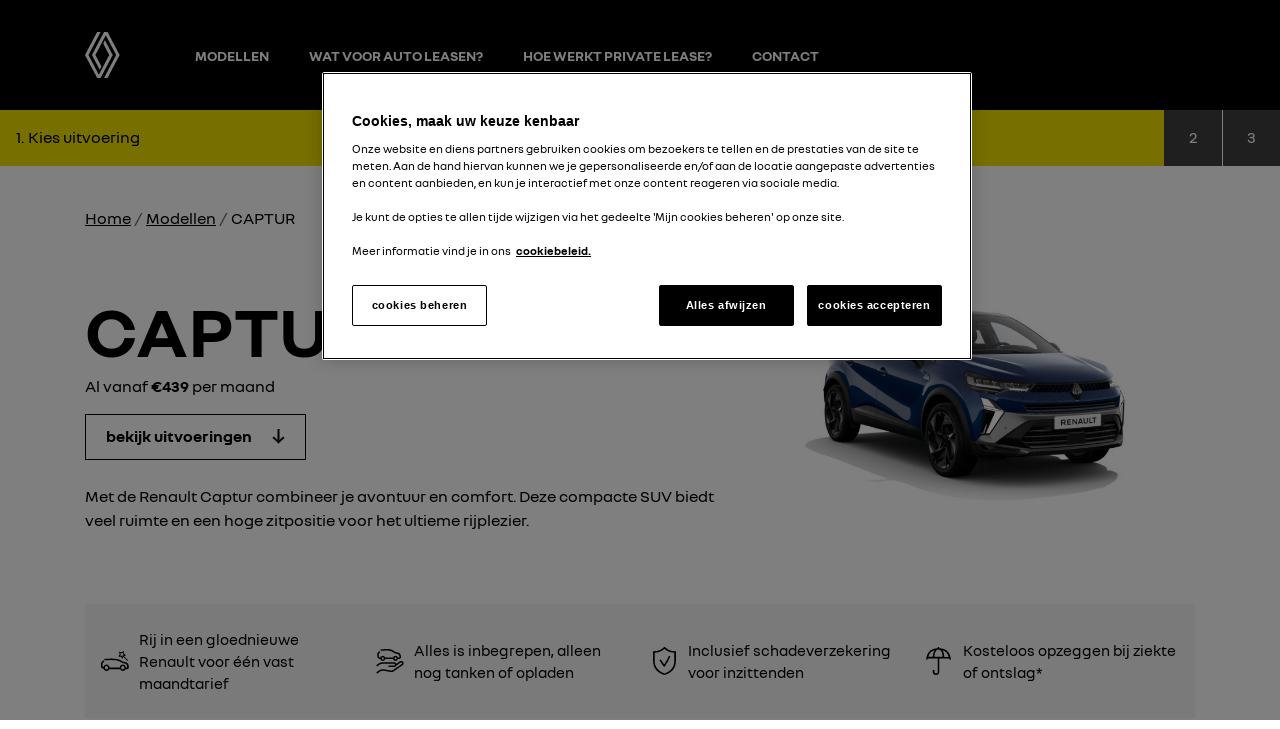

--- FILE ---
content_type: text/html; charset=UTF-8
request_url: https://privatelease.renault.nl/modellen/renault-captur/?filters%5Bcar_version_transmission%5D%5B%5D=automatic&filters%5Bcar_version_fuel_type%5D%5B%5D=hybrid&filters%5Bcar_version_fuel_type%5D%5B%5D=pluginhybrid
body_size: 20523
content:
<!DOCTYPE html>
<html lang="nl-NL" >
<head>
    <meta charset="UTF-8">
    <meta name="viewport" content="width=device-width, initial-scale=1.0">
    <link rel="profile" href="https://gmpg.org/xfn/11">
    <meta name='robots' content='index, follow, max-image-preview:large, max-snippet:-1, max-video-preview:-1' />
	<style>img:is([sizes="auto" i], [sizes^="auto," i]) { contain-intrinsic-size: 3000px 1500px }</style>
	
	<!-- This site is optimized with the Yoast SEO plugin v26.4 - https://yoast.com/wordpress/plugins/seo/ -->
	<title>De Renault CAPTUR vanaf €439 p/m | Renault Private Lease</title>
	<meta name="description" content="De Renault CAPTUR privé Leasen? Rijd zorgeloos in een nieuwe Renault voor een vast bedrag per maand. Ontdek onze uitvoeringen." />
	<link rel="canonical" href="https://privatelease.renault.nl/modellen/renault-captur/" />
	<meta property="og:locale" content="nl_NL" />
	<meta property="og:type" content="article" />
	<meta property="og:title" content="De Renault CAPTUR vanaf €439 p/m | Renault Private Lease" />
	<meta property="og:description" content="De Renault CAPTUR privé Leasen? Rijd zorgeloos in een nieuwe Renault voor een vast bedrag per maand. Ontdek onze uitvoeringen." />
	<meta property="og:url" content="https://privatelease.renault.nl/modellen/renault-captur/" />
	<meta property="og:site_name" content="Renault Private Lease" />
	<meta property="article:modified_time" content="2026-01-16T16:25:34+00:00" />
	<meta property="og:image" content="https://privatelease.renault.nl/wp-content/uploads/sites/4/2024/04/captur_featured_image.webp" />
	<meta property="og:image:width" content="2560" />
	<meta property="og:image:height" content="1440" />
	<meta property="og:image:type" content="image/webp" />
	<meta name="twitter:card" content="summary_large_image" />
	<meta name="twitter:label1" content="Geschatte leestijd" />
	<meta name="twitter:data1" content="1 minuut" />
	<script type="application/ld+json" class="yoast-schema-graph">{"@context":"https://schema.org","@graph":[{"@type":"WebPage","@id":"https://privatelease.renault.nl/modellen/renault-captur/","url":"https://privatelease.renault.nl/modellen/renault-captur/","name":"De Renault CAPTUR vanaf €439 p/m | Renault Private Lease","isPartOf":{"@id":"https://privatelease.renault.nl/#website"},"primaryImageOfPage":{"@id":"https://privatelease.renault.nl/modellen/renault-captur/#primaryimage"},"image":{"@id":"https://privatelease.renault.nl/modellen/renault-captur/#primaryimage"},"thumbnailUrl":"https://privatelease.renault.nl/wp-content/uploads/sites/4/2024/04/captur_featured_image.webp","datePublished":"2024-05-13T09:41:09+00:00","dateModified":"2026-01-16T16:25:34+00:00","description":"De Renault CAPTUR privé Leasen? Rijd zorgeloos in een nieuwe Renault voor een vast bedrag per maand. Ontdek onze uitvoeringen.","breadcrumb":{"@id":"https://privatelease.renault.nl/modellen/renault-captur/#breadcrumb"},"inLanguage":"nl-NL","potentialAction":[{"@type":"ReadAction","target":["https://privatelease.renault.nl/modellen/renault-captur/"]}]},{"@type":"ImageObject","inLanguage":"nl-NL","@id":"https://privatelease.renault.nl/modellen/renault-captur/#primaryimage","url":"https://privatelease.renault.nl/wp-content/uploads/sites/4/2024/04/captur_featured_image.webp","contentUrl":"https://privatelease.renault.nl/wp-content/uploads/sites/4/2024/04/captur_featured_image.webp","width":2560,"height":1440,"caption":"Blauwe auto met vrouw, kleurrijke achtergrond."},{"@type":"BreadcrumbList","@id":"https://privatelease.renault.nl/modellen/renault-captur/#breadcrumb","itemListElement":[{"@type":"ListItem","position":1,"name":"Home","item":"https://privatelease.renault.nl/"},{"@type":"ListItem","position":2,"name":"CAPTUR"}]},{"@type":"WebSite","@id":"https://privatelease.renault.nl/#website","url":"https://privatelease.renault.nl/","name":"Renault Private Lease","description":"","inLanguage":"nl-NL"}]}</script>
	<!-- / Yoast SEO plugin. -->


<link rel='dns-prefetch' href='//maps.googleapis.com' />
		<style>
			.lazyload,
			.lazyloading {
				max-width: 100%;
			}
		</style>
		<script type="text/javascript">
/* <![CDATA[ */
window._wpemojiSettings = {"baseUrl":"https:\/\/s.w.org\/images\/core\/emoji\/15.0.3\/72x72\/","ext":".png","svgUrl":"https:\/\/s.w.org\/images\/core\/emoji\/15.0.3\/svg\/","svgExt":".svg","source":{"concatemoji":"https:\/\/privatelease.renault.nl\/wp-includes\/js\/wp-emoji-release.min.js?ver=6.7.4"}};
/*! This file is auto-generated */
!function(i,n){var o,s,e;function c(e){try{var t={supportTests:e,timestamp:(new Date).valueOf()};sessionStorage.setItem(o,JSON.stringify(t))}catch(e){}}function p(e,t,n){e.clearRect(0,0,e.canvas.width,e.canvas.height),e.fillText(t,0,0);var t=new Uint32Array(e.getImageData(0,0,e.canvas.width,e.canvas.height).data),r=(e.clearRect(0,0,e.canvas.width,e.canvas.height),e.fillText(n,0,0),new Uint32Array(e.getImageData(0,0,e.canvas.width,e.canvas.height).data));return t.every(function(e,t){return e===r[t]})}function u(e,t,n){switch(t){case"flag":return n(e,"\ud83c\udff3\ufe0f\u200d\u26a7\ufe0f","\ud83c\udff3\ufe0f\u200b\u26a7\ufe0f")?!1:!n(e,"\ud83c\uddfa\ud83c\uddf3","\ud83c\uddfa\u200b\ud83c\uddf3")&&!n(e,"\ud83c\udff4\udb40\udc67\udb40\udc62\udb40\udc65\udb40\udc6e\udb40\udc67\udb40\udc7f","\ud83c\udff4\u200b\udb40\udc67\u200b\udb40\udc62\u200b\udb40\udc65\u200b\udb40\udc6e\u200b\udb40\udc67\u200b\udb40\udc7f");case"emoji":return!n(e,"\ud83d\udc26\u200d\u2b1b","\ud83d\udc26\u200b\u2b1b")}return!1}function f(e,t,n){var r="undefined"!=typeof WorkerGlobalScope&&self instanceof WorkerGlobalScope?new OffscreenCanvas(300,150):i.createElement("canvas"),a=r.getContext("2d",{willReadFrequently:!0}),o=(a.textBaseline="top",a.font="600 32px Arial",{});return e.forEach(function(e){o[e]=t(a,e,n)}),o}function t(e){var t=i.createElement("script");t.src=e,t.defer=!0,i.head.appendChild(t)}"undefined"!=typeof Promise&&(o="wpEmojiSettingsSupports",s=["flag","emoji"],n.supports={everything:!0,everythingExceptFlag:!0},e=new Promise(function(e){i.addEventListener("DOMContentLoaded",e,{once:!0})}),new Promise(function(t){var n=function(){try{var e=JSON.parse(sessionStorage.getItem(o));if("object"==typeof e&&"number"==typeof e.timestamp&&(new Date).valueOf()<e.timestamp+604800&&"object"==typeof e.supportTests)return e.supportTests}catch(e){}return null}();if(!n){if("undefined"!=typeof Worker&&"undefined"!=typeof OffscreenCanvas&&"undefined"!=typeof URL&&URL.createObjectURL&&"undefined"!=typeof Blob)try{var e="postMessage("+f.toString()+"("+[JSON.stringify(s),u.toString(),p.toString()].join(",")+"));",r=new Blob([e],{type:"text/javascript"}),a=new Worker(URL.createObjectURL(r),{name:"wpTestEmojiSupports"});return void(a.onmessage=function(e){c(n=e.data),a.terminate(),t(n)})}catch(e){}c(n=f(s,u,p))}t(n)}).then(function(e){for(var t in e)n.supports[t]=e[t],n.supports.everything=n.supports.everything&&n.supports[t],"flag"!==t&&(n.supports.everythingExceptFlag=n.supports.everythingExceptFlag&&n.supports[t]);n.supports.everythingExceptFlag=n.supports.everythingExceptFlag&&!n.supports.flag,n.DOMReady=!1,n.readyCallback=function(){n.DOMReady=!0}}).then(function(){return e}).then(function(){var e;n.supports.everything||(n.readyCallback(),(e=n.source||{}).concatemoji?t(e.concatemoji):e.wpemoji&&e.twemoji&&(t(e.twemoji),t(e.wpemoji)))}))}((window,document),window._wpemojiSettings);
/* ]]> */
</script>
<style id='wp-emoji-styles-inline-css' type='text/css'>

	img.wp-smiley, img.emoji {
		display: inline !important;
		border: none !important;
		box-shadow: none !important;
		height: 1em !important;
		width: 1em !important;
		margin: 0 0.07em !important;
		vertical-align: -0.1em !important;
		background: none !important;
		padding: 0 !important;
	}
</style>
<link rel='stylesheet' id='wp-block-library-css' href='https://privatelease.renault.nl/wp-includes/css/dist/block-library/style.min.css?ver=6.7.4' type='text/css' media='all' />
<link rel='stylesheet' id='wp-bootstrap-blocks-styles-css' href='https://privatelease.renault.nl/wp-content/plugins/wp-bootstrap-blocks/build/style-index.css?ver=5.2.1' type='text/css' media='all' />
<link rel='stylesheet' id='fontawesome-free-css' href='https://privatelease.renault.nl/wp-content/plugins/getwid/vendors/fontawesome-free/css/all.min.css?ver=5.5.0' type='text/css' media='all' />
<link rel='stylesheet' id='slick-css' href='https://privatelease.renault.nl/wp-content/plugins/getwid/vendors/slick/slick/slick.min.css?ver=1.9.0' type='text/css' media='all' />
<link rel='stylesheet' id='slick-theme-css' href='https://privatelease.renault.nl/wp-content/plugins/getwid/vendors/slick/slick/slick-theme.min.css?ver=1.9.0' type='text/css' media='all' />
<link rel='stylesheet' id='getwid-blocks-css' href='https://privatelease.renault.nl/wp-content/plugins/getwid/assets/css/blocks.style.css?ver=2.1.3' type='text/css' media='all' />
<style id='classic-theme-styles-inline-css' type='text/css'>
/*! This file is auto-generated */
.wp-block-button__link{color:#fff;background-color:#32373c;border-radius:9999px;box-shadow:none;text-decoration:none;padding:calc(.667em + 2px) calc(1.333em + 2px);font-size:1.125em}.wp-block-file__button{background:#32373c;color:#fff;text-decoration:none}
</style>
<style id='global-styles-inline-css' type='text/css'>
:root{--wp--preset--aspect-ratio--square: 1;--wp--preset--aspect-ratio--4-3: 4/3;--wp--preset--aspect-ratio--3-4: 3/4;--wp--preset--aspect-ratio--3-2: 3/2;--wp--preset--aspect-ratio--2-3: 2/3;--wp--preset--aspect-ratio--16-9: 16/9;--wp--preset--aspect-ratio--9-16: 9/16;--wp--preset--color--black: #000000;--wp--preset--color--cyan-bluish-gray: #abb8c3;--wp--preset--color--white: #ffffff;--wp--preset--color--pale-pink: #f78da7;--wp--preset--color--vivid-red: #cf2e2e;--wp--preset--color--luminous-vivid-orange: #ff6900;--wp--preset--color--luminous-vivid-amber: #fcb900;--wp--preset--color--light-green-cyan: #7bdcb5;--wp--preset--color--vivid-green-cyan: #00d084;--wp--preset--color--pale-cyan-blue: #8ed1fc;--wp--preset--color--vivid-cyan-blue: #0693e3;--wp--preset--color--vivid-purple: #9b51e0;--wp--preset--gradient--vivid-cyan-blue-to-vivid-purple: linear-gradient(135deg,rgba(6,147,227,1) 0%,rgb(155,81,224) 100%);--wp--preset--gradient--light-green-cyan-to-vivid-green-cyan: linear-gradient(135deg,rgb(122,220,180) 0%,rgb(0,208,130) 100%);--wp--preset--gradient--luminous-vivid-amber-to-luminous-vivid-orange: linear-gradient(135deg,rgba(252,185,0,1) 0%,rgba(255,105,0,1) 100%);--wp--preset--gradient--luminous-vivid-orange-to-vivid-red: linear-gradient(135deg,rgba(255,105,0,1) 0%,rgb(207,46,46) 100%);--wp--preset--gradient--very-light-gray-to-cyan-bluish-gray: linear-gradient(135deg,rgb(238,238,238) 0%,rgb(169,184,195) 100%);--wp--preset--gradient--cool-to-warm-spectrum: linear-gradient(135deg,rgb(74,234,220) 0%,rgb(151,120,209) 20%,rgb(207,42,186) 40%,rgb(238,44,130) 60%,rgb(251,105,98) 80%,rgb(254,248,76) 100%);--wp--preset--gradient--blush-light-purple: linear-gradient(135deg,rgb(255,206,236) 0%,rgb(152,150,240) 100%);--wp--preset--gradient--blush-bordeaux: linear-gradient(135deg,rgb(254,205,165) 0%,rgb(254,45,45) 50%,rgb(107,0,62) 100%);--wp--preset--gradient--luminous-dusk: linear-gradient(135deg,rgb(255,203,112) 0%,rgb(199,81,192) 50%,rgb(65,88,208) 100%);--wp--preset--gradient--pale-ocean: linear-gradient(135deg,rgb(255,245,203) 0%,rgb(182,227,212) 50%,rgb(51,167,181) 100%);--wp--preset--gradient--electric-grass: linear-gradient(135deg,rgb(202,248,128) 0%,rgb(113,206,126) 100%);--wp--preset--gradient--midnight: linear-gradient(135deg,rgb(2,3,129) 0%,rgb(40,116,252) 100%);--wp--preset--font-size--small: 13px;--wp--preset--font-size--medium: 20px;--wp--preset--font-size--large: 36px;--wp--preset--font-size--x-large: 42px;--wp--preset--spacing--20: 0.44rem;--wp--preset--spacing--30: 0.67rem;--wp--preset--spacing--40: 1rem;--wp--preset--spacing--50: 1.5rem;--wp--preset--spacing--60: 2.25rem;--wp--preset--spacing--70: 3.38rem;--wp--preset--spacing--80: 5.06rem;--wp--preset--shadow--natural: 6px 6px 9px rgba(0, 0, 0, 0.2);--wp--preset--shadow--deep: 12px 12px 50px rgba(0, 0, 0, 0.4);--wp--preset--shadow--sharp: 6px 6px 0px rgba(0, 0, 0, 0.2);--wp--preset--shadow--outlined: 6px 6px 0px -3px rgba(255, 255, 255, 1), 6px 6px rgba(0, 0, 0, 1);--wp--preset--shadow--crisp: 6px 6px 0px rgba(0, 0, 0, 1);}:where(.is-layout-flex){gap: 0.5em;}:where(.is-layout-grid){gap: 0.5em;}body .is-layout-flex{display: flex;}.is-layout-flex{flex-wrap: wrap;align-items: center;}.is-layout-flex > :is(*, div){margin: 0;}body .is-layout-grid{display: grid;}.is-layout-grid > :is(*, div){margin: 0;}:where(.wp-block-columns.is-layout-flex){gap: 2em;}:where(.wp-block-columns.is-layout-grid){gap: 2em;}:where(.wp-block-post-template.is-layout-flex){gap: 1.25em;}:where(.wp-block-post-template.is-layout-grid){gap: 1.25em;}.has-black-color{color: var(--wp--preset--color--black) !important;}.has-cyan-bluish-gray-color{color: var(--wp--preset--color--cyan-bluish-gray) !important;}.has-white-color{color: var(--wp--preset--color--white) !important;}.has-pale-pink-color{color: var(--wp--preset--color--pale-pink) !important;}.has-vivid-red-color{color: var(--wp--preset--color--vivid-red) !important;}.has-luminous-vivid-orange-color{color: var(--wp--preset--color--luminous-vivid-orange) !important;}.has-luminous-vivid-amber-color{color: var(--wp--preset--color--luminous-vivid-amber) !important;}.has-light-green-cyan-color{color: var(--wp--preset--color--light-green-cyan) !important;}.has-vivid-green-cyan-color{color: var(--wp--preset--color--vivid-green-cyan) !important;}.has-pale-cyan-blue-color{color: var(--wp--preset--color--pale-cyan-blue) !important;}.has-vivid-cyan-blue-color{color: var(--wp--preset--color--vivid-cyan-blue) !important;}.has-vivid-purple-color{color: var(--wp--preset--color--vivid-purple) !important;}.has-black-background-color{background-color: var(--wp--preset--color--black) !important;}.has-cyan-bluish-gray-background-color{background-color: var(--wp--preset--color--cyan-bluish-gray) !important;}.has-white-background-color{background-color: var(--wp--preset--color--white) !important;}.has-pale-pink-background-color{background-color: var(--wp--preset--color--pale-pink) !important;}.has-vivid-red-background-color{background-color: var(--wp--preset--color--vivid-red) !important;}.has-luminous-vivid-orange-background-color{background-color: var(--wp--preset--color--luminous-vivid-orange) !important;}.has-luminous-vivid-amber-background-color{background-color: var(--wp--preset--color--luminous-vivid-amber) !important;}.has-light-green-cyan-background-color{background-color: var(--wp--preset--color--light-green-cyan) !important;}.has-vivid-green-cyan-background-color{background-color: var(--wp--preset--color--vivid-green-cyan) !important;}.has-pale-cyan-blue-background-color{background-color: var(--wp--preset--color--pale-cyan-blue) !important;}.has-vivid-cyan-blue-background-color{background-color: var(--wp--preset--color--vivid-cyan-blue) !important;}.has-vivid-purple-background-color{background-color: var(--wp--preset--color--vivid-purple) !important;}.has-black-border-color{border-color: var(--wp--preset--color--black) !important;}.has-cyan-bluish-gray-border-color{border-color: var(--wp--preset--color--cyan-bluish-gray) !important;}.has-white-border-color{border-color: var(--wp--preset--color--white) !important;}.has-pale-pink-border-color{border-color: var(--wp--preset--color--pale-pink) !important;}.has-vivid-red-border-color{border-color: var(--wp--preset--color--vivid-red) !important;}.has-luminous-vivid-orange-border-color{border-color: var(--wp--preset--color--luminous-vivid-orange) !important;}.has-luminous-vivid-amber-border-color{border-color: var(--wp--preset--color--luminous-vivid-amber) !important;}.has-light-green-cyan-border-color{border-color: var(--wp--preset--color--light-green-cyan) !important;}.has-vivid-green-cyan-border-color{border-color: var(--wp--preset--color--vivid-green-cyan) !important;}.has-pale-cyan-blue-border-color{border-color: var(--wp--preset--color--pale-cyan-blue) !important;}.has-vivid-cyan-blue-border-color{border-color: var(--wp--preset--color--vivid-cyan-blue) !important;}.has-vivid-purple-border-color{border-color: var(--wp--preset--color--vivid-purple) !important;}.has-vivid-cyan-blue-to-vivid-purple-gradient-background{background: var(--wp--preset--gradient--vivid-cyan-blue-to-vivid-purple) !important;}.has-light-green-cyan-to-vivid-green-cyan-gradient-background{background: var(--wp--preset--gradient--light-green-cyan-to-vivid-green-cyan) !important;}.has-luminous-vivid-amber-to-luminous-vivid-orange-gradient-background{background: var(--wp--preset--gradient--luminous-vivid-amber-to-luminous-vivid-orange) !important;}.has-luminous-vivid-orange-to-vivid-red-gradient-background{background: var(--wp--preset--gradient--luminous-vivid-orange-to-vivid-red) !important;}.has-very-light-gray-to-cyan-bluish-gray-gradient-background{background: var(--wp--preset--gradient--very-light-gray-to-cyan-bluish-gray) !important;}.has-cool-to-warm-spectrum-gradient-background{background: var(--wp--preset--gradient--cool-to-warm-spectrum) !important;}.has-blush-light-purple-gradient-background{background: var(--wp--preset--gradient--blush-light-purple) !important;}.has-blush-bordeaux-gradient-background{background: var(--wp--preset--gradient--blush-bordeaux) !important;}.has-luminous-dusk-gradient-background{background: var(--wp--preset--gradient--luminous-dusk) !important;}.has-pale-ocean-gradient-background{background: var(--wp--preset--gradient--pale-ocean) !important;}.has-electric-grass-gradient-background{background: var(--wp--preset--gradient--electric-grass) !important;}.has-midnight-gradient-background{background: var(--wp--preset--gradient--midnight) !important;}.has-small-font-size{font-size: var(--wp--preset--font-size--small) !important;}.has-medium-font-size{font-size: var(--wp--preset--font-size--medium) !important;}.has-large-font-size{font-size: var(--wp--preset--font-size--large) !important;}.has-x-large-font-size{font-size: var(--wp--preset--font-size--x-large) !important;}
:where(.wp-block-post-template.is-layout-flex){gap: 1.25em;}:where(.wp-block-post-template.is-layout-grid){gap: 1.25em;}
:where(.wp-block-columns.is-layout-flex){gap: 2em;}:where(.wp-block-columns.is-layout-grid){gap: 2em;}
:root :where(.wp-block-pullquote){font-size: 1.5em;line-height: 1.6;}
</style>
<link rel='stylesheet' id='hide-admin-bar-based-on-user-roles-css' href='https://privatelease.renault.nl/wp-content/plugins/hide-admin-bar-based-on-user-roles/public/css/hide-admin-bar-based-on-user-roles-public.css?ver=6.0.5' type='text/css' media='all' />
<link rel='stylesheet' id='bootstrap-css' href='https://privatelease.renault.nl/wp-content/themes/digiboost-theme/assets/plugins/bootstrap/css/bootstrap.min.css?ver=1608668914' type='text/css' media='all' />
<link rel='stylesheet' id='fontawesome-css' href='https://privatelease.renault.nl/wp-content/themes/digiboost-theme/assets/plugins/fontawesome/css/all.min.css?ver=1608668916' type='text/css' media='all' />
<link rel='stylesheet' id='swiper-css' href='https://privatelease.renault.nl/wp-content/themes/digiboost-theme/assets/plugins/swiper/package/css/swiper.min.css?ver=1608668880' type='text/css' media='all' />
<link rel='stylesheet' id='ladda-css' href='https://privatelease.renault.nl/wp-content/themes/digiboost-theme/assets/plugins/ladda/ladda-themeless.min.css?ver=1608668896' type='text/css' media='all' />
<link rel='stylesheet' id='select2-css' href='https://privatelease.renault.nl/wp-content/themes/digiboost-theme/assets/plugins/select2/css/select2.css?ver=1611340584' type='text/css' media='all' />
<link rel='stylesheet' id='select2-bootstrap4-css' href='https://privatelease.renault.nl/wp-content/themes/digiboost-theme/assets/plugins/select2-bootstrap4/select2-bootstrap4.min.css?ver=1611783684' type='text/css' media='all' />
<link rel='stylesheet' id='blueimp-gallery-css' href='https://privatelease.renault.nl/wp-content/themes/digiboost-theme/assets/plugins/blueimp-gallery/css/blueimp-gallery.min.css?ver=1632556624' type='text/css' media='all' />
<link rel='stylesheet' id='nouislider-css' href='https://privatelease.renault.nl/wp-content/themes/digiboost-theme/assets/plugins/nouislider/nouislider.min.css?ver=1633778820' type='text/css' media='all' />
<link rel='stylesheet' id='bootstrap-datepicker-css' href='https://privatelease.renault.nl/wp-content/themes/digiboost-theme/assets/plugins/bootstrap-datepicker/bootstrap-datepicker.min.css?ver=1643139358' type='text/css' media='all' />
<link rel='stylesheet' id='base-css' href='https://privatelease.renault.nl/wp-content/themes/digiboost-theme/assets/css/base.css?ver=1764679153' type='text/css' media='all' />
<link rel='stylesheet' id='main-css' href='https://privatelease.renault.nl/wp-content/themes/digiboost-theme/assets/css/main.css?ver=1765367440' type='text/css' media='all' />
<link rel='stylesheet' id='child-style-css' href='https://privatelease.renault.nl/wp-content/themes/digiboost-theme-renault/style.css?ver=1759757130' type='text/css' media='all' />
<script type="text/javascript" src="https://privatelease.renault.nl/wp-includes/js/jquery/jquery.min.js?ver=3.7.1" id="jquery-core-js"></script>
<script type="text/javascript" src="https://privatelease.renault.nl/wp-includes/js/jquery/jquery-migrate.min.js?ver=3.4.1" id="jquery-migrate-js"></script>
<script type="text/javascript" src="https://privatelease.renault.nl/wp-content/plugins/hide-admin-bar-based-on-user-roles/public/js/hide-admin-bar-based-on-user-roles-public.js?ver=6.0.5" id="hide-admin-bar-based-on-user-roles-js"></script>
<link rel="EditURI" type="application/rsd+xml" title="RSD" href="https://privatelease.renault.nl/xmlrpc.php?rsd" />
<meta name="generator" content="WordPress 6.7.4" />
<link rel='shortlink' href='https://privatelease.renault.nl/?p=23541' />
<link rel="alternate" title="oEmbed (JSON)" type="application/json+oembed" href="https://privatelease.renault.nl/wp-json/oembed/1.0/embed?url=https%3A%2F%2Fprivatelease.renault.nl%2Fmodellen%2Frenault-captur%2F" />
<link rel="alternate" title="oEmbed (XML)" type="text/xml+oembed" href="https://privatelease.renault.nl/wp-json/oembed/1.0/embed?url=https%3A%2F%2Fprivatelease.renault.nl%2Fmodellen%2Frenault-captur%2F&#038;format=xml" />

        <script>window.dataLayer = window.dataLayer || []; </script>

        <!-- GTM Guidelines Container -->
        <script>(function(w,d,s,l,i){w[l]=w[l]||[];w[l].push({'gtm.start':new Date().getTime(),event:'gtm.js'});var f=d.getElementsByTagName(s)[0],j=d.createElement(s),dl=l!='dataLayer'?'&l='+l:'';j.async=true;j.src='https://www.googletagmanager.com/gtm.js?id='+i+dl;f.parentNode.insertBefore(j,f);})(window,document,'script','dataLayer','GTM-M2RS4PT');</script>
        <!-- End GTM Guidelines Container -->

        <!-- GTM Media Container -->
        <script>(function(w,d,s,l,i){w[l]=w[l]||[];w[l].push({'gtm.start':new Date().getTime(),event:'gtm.js'});var f=d.getElementsByTagName(s)[0],j=d.createElement(s),dl=l!='dataLayer'?'&l='+l:'';j.async=true;j.src='//www.googletagmanager.com/gtm.js?id='+i+dl;f.parentNode.insertBefore(j,f);})(window,document,'script','dataLayer','GTM-N3H6PF7');</script>
        <!-- End GTM Media Container -->
				<script>
			window.dataLayer.push({
				'brand' : 'Renault',
                'businessType' : 'new-car',
				'countryCode' : 'NL',
				'googleAccount' : 'UA-12350532-1',
				'languageCode' : 'nl',
				'pageName' : 'Renault|privateLease|personal-cars|Captur 2|package_selection',
                'pageType' : 'product-plan',
				'vehicleCategory' : 'personal-cars',
				'vehicleModel' : 'Captur 2',
				'vehicleId' : 'CP2'
			});
		</script>

			<script>
			document.documentElement.className = document.documentElement.className.replace('no-js', 'js');
		</script>
				<style>
			.no-js img.lazyload {
				display: none;
			}

			figure.wp-block-image img.lazyloading {
				min-width: 150px;
			}

			.lazyload,
			.lazyloading {
				--smush-placeholder-width: 100px;
				--smush-placeholder-aspect-ratio: 1/1;
				width: var(--smush-image-width, var(--smush-placeholder-width)) !important;
				aspect-ratio: var(--smush-image-aspect-ratio, var(--smush-placeholder-aspect-ratio)) !important;
			}

						.lazyload, .lazyloading {
				opacity: 0;
			}

			.lazyloaded {
				opacity: 1;
				transition: opacity 400ms;
				transition-delay: 0ms;
			}

					</style>
		    <style type = "text/css" media="screen">
        div#wpadminbar ~ span.select2-container, body.admin-bar > span.select2-container {
            padding-top: 32px !important;
        }

        @media screen and ( max-width: 782px ) {
            div#wpadminbar ~ span.select2-container, body.admin-bar > span.select2-container {
                padding-top: 46px !important;
            }
        }
    </style>
    <link rel="icon" href="https://privatelease.renault.nl/wp-content/uploads/sites/4/2021/08/cropped-favicon-96x96-1-32x32.png" sizes="32x32" />
<link rel="icon" href="https://privatelease.renault.nl/wp-content/uploads/sites/4/2021/08/cropped-favicon-96x96-1-192x192.png" sizes="192x192" />
<link rel="apple-touch-icon" href="https://privatelease.renault.nl/wp-content/uploads/sites/4/2021/08/cropped-favicon-96x96-1-180x180.png" />
<meta name="msapplication-TileImage" content="https://privatelease.renault.nl/wp-content/uploads/sites/4/2021/08/cropped-favicon-96x96-1-270x270.png" />
    <!-- Google Tag Manager MFS NL-->
<script>(function(w,d,s,l,i){w[l]=w[l]||[];w[l].push({'gtm.start':
new Date().getTime(),event:'gtm.js'});var f=d.getElementsByTagName(s)[0],
j=d.createElement(s),dl=l!='dataLayer'?'&l='+l:'';j.async=true;j.src=
'https://www.googletagmanager.com/gtm.js?id='+i+dl;f.parentNode.insertBefore(j,f);
})(window,document,'script','dataLayer','GTM-WT38TB3W');</script>
<!-- End Google Tag Manager -->

<meta name="google-site-verification" content="m4yBKHZWkGe9i8lc-_s5mKzJEoevF7dcAHhaTueTDns" />


<!-- OneTrust Cookies Consent Notice start for privatelease.renault.nl -->
<script src="https://cdn.cookielaw.org/scripttemplates/otSDKStub.js" data-document-language="true" type="text/javascript" charset="UTF-8" data-domain-script="ad31a546-be41-44c9-8f3a-4e64fceb1fea" ></script>
<script type="text/javascript">
 
// Add the script below after calling the oneTrust cmp
function OptanonWrapper() {
// Get initial OnetrustActiveGroups ids
    if(typeof OptanonWrapperCount == "undefined"){
        otGetInitialGrps();
    }

    //Delete cookies
    otDeleteCookie(otIniGrps);

    // Assign OnetrustActiveGroups to custom variable
    function otGetInitialGrps(){
        OptanonWrapperCount = '';
        otIniGrps = window.Optanon.GetDomainData().Groups.map(obj => obj.OptanonGroupId !== undefined ? obj.OptanonGroupId : null)
    }

    function otDeleteCookie(iniOptGrpId)
    {
        var otDomainGrps = JSON.parse(JSON.stringify(Optanon.GetDomainData().Groups));
        var otDeletedGrpIds = otGetInactiveId(iniOptGrpId, OnetrustActiveGroups);
        if(otDeletedGrpIds.length != 0 && otDomainGrps.length !=0){
            for(var i=0; i < otDomainGrps.length; i++){
                //Check if CustomGroupId matches
                if(otDomainGrps[i]['CustomGroupId'] != '' && otDeletedGrpIds.includes(otDomainGrps[i]['CustomGroupId'])){
                    for(var j=0; j < otDomainGrps[i]['Cookies'].length; j++){
                        // console.log("otDeleteCookie",otDomainGrps[i]['Cookies'][j]['Name'])
                        //Delete cookie
                        eraseCookie(otDomainGrps[i]['Cookies'][j]['Name'],otDomainGrps[i]['Cookies'][j]['Host'] );
                    }
                }

                //Check if Hostid matches
                if(otDomainGrps[i]['Hosts'].length != 0){
                    for(var j=0; j < otDomainGrps[i]['Hosts'].length; j++){
                        //Check if HostId presents in the deleted list and cookie array is not blank
                        if(otDeletedGrpIds.includes(otDomainGrps[i]['Hosts'][j]['HostId']) && otDomainGrps[i]['Hosts'][j]['Cookies'].length !=0){
                            for(var k=0; k < otDomainGrps[i]['Hosts'][j]['Cookies'].length; k++){
                                //Delete cookie
                                eraseCookie(otDomainGrps[i]['Hosts'][j]['Cookies'][k]['Name'], otDomainGrps[i]['Hosts'][j]['Cookies'][k]['Host']);
                            }
                        }
                    }
                }

            }
        }
        otGetInitialGrps(); //Reassign new group ids
    }

    //Get inactive ids
    function otGetInactiveId(customIniId, otActiveGrp){
        //Initial OnetrustActiveGroups
        // console.log("otGetInactiveId",customIniId)
        customIniId = customIniId.split(",");
        customIniId = customIniId.filter(Boolean);

        //After action OnetrustActiveGroups
        otActiveGrp = otActiveGrp.split(",");
        otActiveGrp = otActiveGrp.filter(Boolean);

        var result=[];
        for (var i=0; i < customIniId.length; i++){
            if ( otActiveGrp.indexOf(customIniId[i]) <= -1 ){
                result.push(customIniId[i]);
            }
        }
        return result;
    }

    //Delete cookie
    function eraseCookie(name, host) {
        //Delete root path cookies
        domainName = window.location.hostname;
        document.cookie = name + '=; Max-Age=-99999999; Path=/;Domain=' + domainName;
        document.cookie = name + '=; Max-Age=-99999999; Path=/;Domain=' + host;
        document.cookie = name + '=; Max-Age=-99999999; Path=/;Domain=.' + host;
        document.cookie = name + '=; Max-Age=-99999999; Path=/;';

        //Delete LSO incase LSO being used, cna be commented out.
        localStorage.removeItem(name);

        //Check for the current path of the page
        pathArray = window.location.pathname.split('/');
        //Loop through path hierarchy and delete potential cookies at each path.
        for (var i = 0; i < pathArray.length; i++) {
            if (pathArray[i]) {
                //Build the path string from the Path Array e.g /site/login
                var currentPath = pathArray.slice(0, i + 1).join('/');
                document.cookie = name + '=; Max-Age=-99999999; Path=' + currentPath + ';Domain=' + domainName;
                document.cookie = name + '=; Max-Age=-99999999; Path=' + currentPath + ';Domain=' + host;
                document.cookie = name + '=; Max-Age=-99999999; Path=' + currentPath + ';Domain=.' + host;
                document.cookie = name + '=; Max-Age=-99999999; Path=' + currentPath + ';';
                //Maybe path has a trailing slash!
                document.cookie = name + '=; Max-Age=-99999999; Path=' + currentPath + '/;Domain=' + domainName;
                document.cookie = name + '=; Max-Age=-99999999; Path=' + currentPath + '/;Domain=' + host;
                document.cookie = name + '=; Max-Age=-99999999; Path=' + currentPath + '/;Domain=.' + host;
                document.cookie = name + '=; Max-Age=-99999999; Path=' + currentPath + '/;';
            }
        }
    }
}

</script>
<!-- OneTrust Cookies Consent Notice end for privatelease.renault.nl -->

</head>

<body class="car-template-default single single-car postid-23541">

<!-- Google Tag Manager (noscript) MFS NL -->
<noscript><iframe data-src="https://www.googletagmanager.com/ns.html?id=GTM-WT38TB3W"
height="0" width="0" style="display:none;visibility:hidden" src="[data-uri]" class="lazyload" data-load-mode="1"></iframe></noscript>
<!-- End Google Tag Manager (noscript) -->
<header class="site-header">
    <div class="container">
        <a href="https://privatelease.renault.nl" class="renault-logo">
            <svg role="img" aria-labelledby="svgTitle svgDesc" xmlns="http://www.w3.org/2000/svg" viewBox="0 0 66 86">
                <title id="svgTitle">Renault</title>
                <desc id="svgDesc">Logo</desc>
                <path d="M52.3 43l-23 43H23L0 43 22.9 0h6.5L6.5 43l19.6 36.9L45.7 43 34.3 21.5l3.3-6.1L52.3 43zM42.5 0h-6.6L13.1 43l14.7 27.6 3.2-6.1L19.6 43 39.2 6l19.6 37-22.9 43h6.6l22.8-43L42.5 0z"></path>
            </svg>
        </a>

        
<div class="mobile-menu-bg"></div>

<div class="menu-container">
    <div class="menu">
        <ul id="menu-main-menu" class=""><li id="menu-item-11879" class="menu-item menu-item-type-post_type menu-item-object-page menu-item-has-children menu-item-11879"><a href="https://privatelease.renault.nl/onze-private-lease-modellen/">Modellen<span class="mobile-toggle"></span><span class="caret"></span></a>
<ul class="sub-menu">
	<li id="menu-item-16365" class="menu-item menu-item-type-custom menu-item-object-custom menu-item-has-children menu-item-16365"><a href="#">Alle modellen<span class="mobile-toggle"></span><span class="caret"></span></a>
	<ul class="sub-menu">
		<li id="menu-item-24043" class="menu-item menu-item-type-custom menu-item-object-custom menu-item-24043"><a href="https://privatelease.renault.nl/modellen/renault-5">Renault 5 E-tech Electric<span class="mobile-toggle"></span><span class="caret"></span></a></li>
		<li id="menu-item-16364" class="menu-item menu-item-type-custom menu-item-object-custom menu-item-16364"><a href="https://privatelease.renault.nl/modellen/renault-clio/">Nieuwe Clio<span class="mobile-toggle"></span><span class="caret"></span></a></li>
		<li id="menu-item-24525" class="menu-item menu-item-type-custom menu-item-object-custom menu-item-24525"><a href="https://privatelease.renault.nl/modellen/renault-4/">Renault 4 E-tech Electric<span class="mobile-toggle"></span><span class="caret"></span></a></li>
		<li id="menu-item-16367" class="menu-item menu-item-type-custom menu-item-object-custom menu-item-16367"><a href="https://privatelease.renault.nl/modellen/renault-captur/">Captur<span class="mobile-toggle"></span><span class="caret"></span></a></li>
		<li id="menu-item-16512" class="menu-item menu-item-type-custom menu-item-object-custom menu-item-16512"><a href="https://privatelease.renault.nl/modellen/renault-megane-e-tech-electric/">Megane E-tech Electric<span class="mobile-toggle"></span><span class="caret"></span></a></li>
		<li id="menu-item-23995" class="menu-item menu-item-type-custom menu-item-object-custom menu-item-23995"><a href="https://privatelease.renault.nl/modellen/renault-symbioz">Symbioz<span class="mobile-toggle"></span><span class="caret"></span></a></li>
		<li id="menu-item-23370" class="menu-item menu-item-type-custom menu-item-object-custom menu-item-23370"><a href="https://privatelease.renault.nl/modellen/renault-scenic/">Scenic E-Tech Electric<span class="mobile-toggle"></span><span class="caret"></span></a></li>
		<li id="menu-item-16638" class="menu-item menu-item-type-custom menu-item-object-custom menu-item-16638"><a href="https://privatelease.renault.nl/modellen/renault-austral/">Austral<span class="mobile-toggle"></span><span class="caret"></span></a></li>
		<li id="menu-item-23725" class="menu-item menu-item-type-custom menu-item-object-custom menu-item-23725"><a href="https://privatelease.renault.nl/modellen/renault-rafale/">RAFALE<span class="mobile-toggle"></span><span class="caret"></span></a></li>
		<li id="menu-item-22818" class="menu-item menu-item-type-custom menu-item-object-custom menu-item-22818"><a href="https://privatelease.renault.nl/modellen/renault-espace/">ESPACE<span class="mobile-toggle"></span><span class="caret"></span></a></li>
	</ul>
</li>
	<li id="menu-item-16513" class="menu-item menu-item-type-custom menu-item-object-custom menu-item-has-children menu-item-16513"><a href="#">Hybride rijden<span class="mobile-toggle"></span><span class="caret"></span></a>
	<ul class="sub-menu">
		<li id="menu-item-16514" class="menu-item menu-item-type-custom menu-item-object-custom menu-item-16514"><a href="https://privatelease.renault.nl/modellen/renault-clio/?filters%5Bcar_version_fuel_type%5D%5B%5D=hybrid">Nieuwe Clio<span class="mobile-toggle"></span><span class="caret"></span></a></li>
		<li id="menu-item-16515" class="menu-item menu-item-type-custom menu-item-object-custom menu-item-16515"><a href="https://privatelease.renault.nl/modellen/renault-captur/?filters%5Bcar_version_fuel_type%5D%5B%5D=hybrid&#038;filters%5Bcar_version_fuel_type%5D%5B%5D=pluginhybrid">Captur<span class="mobile-toggle"></span><span class="caret"></span></a></li>
		<li id="menu-item-16623" class="menu-item menu-item-type-custom menu-item-object-custom menu-item-16623"><a href="https://privatelease.renault.nl/modellen/renault-austral/">Austral<span class="mobile-toggle"></span><span class="caret"></span></a></li>
		<li id="menu-item-23724" class="menu-item menu-item-type-custom menu-item-object-custom menu-item-23724"><a href="https://privatelease.renault.nl/modellen/renault-rafale/">RAFALE<span class="mobile-toggle"></span><span class="caret"></span></a></li>
		<li id="menu-item-22819" class="menu-item menu-item-type-custom menu-item-object-custom menu-item-22819"><a href="https://privatelease.renault.nl/modellen/renault-espace/">ESPACE<span class="mobile-toggle"></span><span class="caret"></span></a></li>
		<li id="menu-item-23870" class="menu-item menu-item-type-custom menu-item-object-custom menu-item-23870"><a href="https://privatelease.renault.nl/modellen/renault-symbioz">Symbioz<span class="mobile-toggle"></span><span class="caret"></span></a></li>
	</ul>
</li>
	<li id="menu-item-16388" class="menu-item menu-item-type-custom menu-item-object-custom menu-item-has-children menu-item-16388"><a href="#">Elektrisch rijden<span class="mobile-toggle"></span><span class="caret"></span></a>
	<ul class="sub-menu">
		<li id="menu-item-23963" class="menu-item menu-item-type-custom menu-item-object-custom menu-item-23963"><a href="https://privatelease.renault.nl/modellen/renault-5">Renault 5 E-tech Electric<span class="mobile-toggle"></span><span class="caret"></span></a></li>
		<li id="menu-item-24526" class="menu-item menu-item-type-custom menu-item-object-custom menu-item-24526"><a href="https://privatelease.renault.nl/modellen/renault-4/">Renault 4 E-tech Electric<span class="mobile-toggle"></span><span class="caret"></span></a></li>
		<li id="menu-item-16370" class="menu-item menu-item-type-custom menu-item-object-custom menu-item-16370"><a href="https://privatelease.renault.nl/modellen/renault-megane-e-tech-electric/">Megane E-tech Electric<span class="mobile-toggle"></span><span class="caret"></span></a></li>
		<li id="menu-item-23369" class="menu-item menu-item-type-custom menu-item-object-custom menu-item-23369"><a href="https://privatelease.renault.nl/modellen/renault-scenic/">Scenic E-Tech Electric<span class="mobile-toggle"></span><span class="caret"></span></a></li>
	</ul>
</li>
</ul>
</li>
<li id="menu-item-16611" class="menu-item menu-item-type-custom menu-item-object-custom menu-item-has-children menu-item-16611"><a href="#">Wat voor auto leasen?<span class="mobile-toggle"></span><span class="caret"></span></a>
<ul class="sub-menu">
	<li id="menu-item-20291" class="menu-item menu-item-type-custom menu-item-object-custom menu-item-has-children menu-item-20291"><a href="#">Wat voor auto leasen?<span class="mobile-toggle"></span><span class="caret"></span></a>
	<ul class="sub-menu">
		<li id="menu-item-21975" class="menu-item menu-item-type-post_type menu-item-object-page menu-item-21975"><a href="https://privatelease.renault.nl/welke-auto-leasen/">Welke auto Leasen?<span class="mobile-toggle"></span><span class="caret"></span></a></li>
		<li id="menu-item-20296" class="menu-item menu-item-type-custom menu-item-object-custom menu-item-20296"><a href="https://privatelease.renault.nl/suv-leasen/">SUV leasen<span class="mobile-toggle"></span><span class="caret"></span></a></li>
		<li id="menu-item-20297" class="menu-item menu-item-type-custom menu-item-object-custom menu-item-20297"><a href="https://privatelease.renault.nl/gezinsauto/">Gezinsauto leasen<span class="mobile-toggle"></span><span class="caret"></span></a></li>
		<li id="menu-item-20298" class="menu-item menu-item-type-custom menu-item-object-custom menu-item-20298"><a href="https://privatelease.renault.nl/kleine-auto/">Kleine auto leasen<span class="mobile-toggle"></span><span class="caret"></span></a></li>
		<li id="menu-item-20294" class="menu-item menu-item-type-custom menu-item-object-custom menu-item-20294"><a href="https://privatelease.renault.nl/private-lease-elektrisch/">Elektrische auto leasen<span class="mobile-toggle"></span><span class="caret"></span></a></li>
		<li id="menu-item-20295" class="menu-item menu-item-type-custom menu-item-object-custom menu-item-20295"><a href="https://privatelease.renault.nl/hybride/">Hybride auto leasen<span class="mobile-toggle"></span><span class="caret"></span></a></li>
		<li id="menu-item-21055" class="menu-item menu-item-type-custom menu-item-object-custom menu-item-21055"><a href="https://privatelease.renault.nl/private-lease-plug-in-hybrid/">Plug-in hybride auto leasen<span class="mobile-toggle"></span><span class="caret"></span></a></li>
		<li id="menu-item-21976" class="menu-item menu-item-type-post_type menu-item-object-page menu-item-21976"><a href="https://privatelease.renault.nl/zuinige-auto-leasen/">Zuinige auto leasen<span class="mobile-toggle"></span><span class="caret"></span></a></li>
		<li id="menu-item-20292" class="menu-item menu-item-type-custom menu-item-object-custom menu-item-20292"><a href="https://privatelease.renault.nl/automaat/">Automaat leasen<span class="mobile-toggle"></span><span class="caret"></span></a></li>
		<li id="menu-item-21057" class="menu-item menu-item-type-custom menu-item-object-custom menu-item-21057"><a href="https://privatelease.renault.nl/private-lease-diesel-auto/">Diesel leasen<span class="mobile-toggle"></span><span class="caret"></span></a></li>
	</ul>
</li>
	<li id="menu-item-16612" class="menu-item menu-item-type-custom menu-item-object-custom menu-item-has-children menu-item-16612"><a href="#">Prijzen<span class="mobile-toggle"></span><span class="caret"></span></a>
	<ul class="sub-menu">
		<li id="menu-item-16614" class="menu-item menu-item-type-custom menu-item-object-custom menu-item-16614"><a href="https://privatelease.renault.nl/renault-private-lease-prijzen/tot-400-euro/">Private lease tot € 400 p/m<span class="mobile-toggle"></span><span class="caret"></span></a></li>
		<li id="menu-item-16615" class="menu-item menu-item-type-custom menu-item-object-custom menu-item-16615"><a href="https://privatelease.renault.nl/renault-private-lease-prijzen/tot-500-euro/">Private lease tot € 500 p/m<span class="mobile-toggle"></span><span class="caret"></span></a></li>
		<li id="menu-item-16617" class="menu-item menu-item-type-custom menu-item-object-custom menu-item-16617"><a href="https://privatelease.renault.nl/renault-private-lease-prijzen/boven-500-euro/">Private Lease vanaf € 500 p/m<span class="mobile-toggle"></span><span class="caret"></span></a></li>
	</ul>
</li>
	<li id="menu-item-16613" class="menu-item menu-item-type-custom menu-item-object-custom menu-item-has-children menu-item-16613"><a href="#">Nieuw<span class="mobile-toggle"></span><span class="caret"></span></a>
	<ul class="sub-menu">
		<li id="menu-item-26285" class="menu-item menu-item-type-custom menu-item-object-custom menu-item-26285"><a href="https://privatelease.renault.nl/coming-soon/?car_id=26282">Twingo (blijf op de hoogte)<span class="mobile-toggle"></span><span class="caret"></span></a></li>
		<li id="menu-item-24547" class="menu-item menu-item-type-custom menu-item-object-custom menu-item-24547"><a href="https://privatelease.renault.nl/coming-soon/?car_version_id=24437">Renault 5 Turbo 3E (blijf op de hoogte)<span class="mobile-toggle"></span><span class="caret"></span></a></li>
		<li id="menu-item-16628" class="menu-item menu-item-type-custom menu-item-object-custom menu-item-16628"><a href="https://privatelease.renault.nl/acties/">Private Lease acties en deals<span class="mobile-toggle"></span><span class="caret"></span></a></li>
	</ul>
</li>
</ul>
</li>
<li id="menu-item-16610" class="menu-item menu-item-type-custom menu-item-object-custom menu-item-has-children menu-item-16610"><a href="#">Hoe werkt Private Lease?<span class="mobile-toggle"></span><span class="caret"></span></a>
<ul class="sub-menu">
	<li id="menu-item-16374" class="menu-item menu-item-type-custom menu-item-object-custom menu-item-has-children menu-item-16374"><a href="https://privatelease.renault.nl/hoe-werkt-het/">Hoe werkt Private Lease?<span class="mobile-toggle"></span><span class="caret"></span></a>
	<ul class="sub-menu">
		<li id="menu-item-16618" class="menu-item menu-item-type-post_type menu-item-object-page menu-item-16618"><a href="https://privatelease.renault.nl/private-lease-voordeliger/">Private lease of kopen?<span class="mobile-toggle"></span><span class="caret"></span></a></li>
		<li id="menu-item-16379" class="menu-item menu-item-type-post_type menu-item-object-page menu-item-16379"><a href="https://privatelease.renault.nl/zzp-ondernemer/">Private Lease voor ZZP / ondernemers<span class="mobile-toggle"></span><span class="caret"></span></a></li>
		<li id="menu-item-16619" class="menu-item menu-item-type-post_type menu-item-object-page menu-item-16619"><a href="https://privatelease.renault.nl/lease-kopen/">Private Lease, belasting en bijtelling<span class="mobile-toggle"></span><span class="caret"></span></a></li>
		<li id="menu-item-16375" class="menu-item menu-item-type-post_type menu-item-object-page menu-item-16375"><a href="https://privatelease.renault.nl/bkr-en-hypotheek/">Private Lease, BKR en hypotheek<span class="mobile-toggle"></span><span class="caret"></span></a></li>
		<li id="menu-item-26278" class="menu-item menu-item-type-post_type menu-item-object-page menu-item-26278"><a href="https://privatelease.renault.nl/hoe-werkt-het/">Meer over Private Lease<span class="mobile-toggle"></span><span class="caret"></span></a></li>
	</ul>
</li>
	<li id="menu-item-16373" class="menu-item menu-item-type-custom menu-item-object-custom menu-item-has-children menu-item-16373"><a href="#">Meer weten<span class="mobile-toggle"></span><span class="caret"></span></a>
	<ul class="sub-menu">
		<li id="menu-item-21345" class="menu-item menu-item-type-custom menu-item-object-custom menu-item-21345"><a href="https://privatelease.renault.nl/hoe-werkt-het/">Over private lease<span class="mobile-toggle"></span><span class="caret"></span></a></li>
		<li id="menu-item-16381" class="menu-item menu-item-type-post_type menu-item-object-page menu-item-16381"><a href="https://privatelease.renault.nl/veelgestelde-vragen/">Veelgestelde vragen<span class="mobile-toggle"></span><span class="caret"></span></a></li>
		<li id="menu-item-23886" class="menu-item menu-item-type-custom menu-item-object-custom menu-item-23886"><a href="https://privatelease.renault.nl/over-ons/">Over ons<span class="mobile-toggle"></span><span class="caret"></span></a></li>
		<li id="menu-item-16621" class="menu-item menu-item-type-post_type menu-item-object-page menu-item-16621"><a href="https://privatelease.renault.nl/contact/">Contact<span class="mobile-toggle"></span><span class="caret"></span></a></li>
	</ul>
</li>
</ul>
</li>
<li id="menu-item-26003" class="menu-item menu-item-type-custom menu-item-object-custom menu-item-has-children menu-item-26003"><a href="#">Contact<span class="mobile-toggle"></span><span class="caret"></span></a>
<ul class="sub-menu">
	<li id="menu-item-26004" class="menu-item menu-item-type-custom menu-item-object-custom menu-item-has-children menu-item-26004"><a href="#">Contactmogelijkheden<span class="mobile-toggle"></span><span class="caret"></span></a>
	<ul class="sub-menu">
		<li id="menu-item-11882" class="menu-item menu-item-type-post_type menu-item-object-page menu-item-11882"><a href="https://privatelease.renault.nl/contact/">Algemeen contact<span class="mobile-toggle"></span><span class="caret"></span></a></li>
		<li id="menu-item-26005" class="menu-item menu-item-type-post_type menu-item-object-page menu-item-26005"><a href="https://privatelease.renault.nl/dealer-contact/">Dealer contact<span class="mobile-toggle"></span><span class="caret"></span></a></li>
	</ul>
</li>
</ul>
</li>
</ul>
            </div>
</div>

<button class="hamburger hamburger--squeeze" type="button" id="toggle-menu-btn" aria-label="Toggle menu">
    <span class="hamburger-box">
        <span class="hamburger-inner"></span>
    </span>
    <span class="sr-only">Menu</span>
</button>
    </div>
    <div class="submenu-bg"></div>
</header>
<!--<main>-->

    
    

    
        <nav class="sub-nav" aria-label="Configuratie stappen">
            <ul class="row no-gutters">
                <li class="col active"><a href="#"><span class="step-nr">1</span><span class="step-title">Kies uitvoering</span><span class="sr-only">Stap 1: Kies uitvoering</span></a></li>
                <li class="col-auto"><a href="#"><span class="step-nr">2</span><span class="step-title">Kies opties, leaseperiode en kilometers</span><span class="sr-only">Stap 2: Kies opties, leaseperiode en kilometers</span></a></li>
                <li class="col-auto"><a href="#"><span class="step-nr">3</span><span class="step-title">Krijg een offerte</span><span class="sr-only">Stap 3: Krijg een offerte</span></a></li>
            </ul>
        </nav>

        <div class="container">
                        <ul class="site-breadcrumb">
                <li><a href="/">Home</a></li>
                <li><a href="/?filters%5Bcar_version_transmission%5D%5B0%5D=automatic&filters%5Bcar_version_fuel_type%5D%5B0%5D=hybrid&filters%5Bcar_version_fuel_type%5D%5B1%5D=pluginhybrid#onzeautos">Modellen</a></li>
                <li class="current">CAPTUR</li>
            </ul>
            <!-- <a href="/onze-private-lease-modellen/?filters%5Bcar_version_transmission%5D%5B0%5D=automatic&filters%5Bcar_version_fuel_type%5D%5B0%5D=hybrid&filters%5Bcar_version_fuel_type%5D%5B1%5D=pluginhybrid" class="prev-link">Terug</a></div>-->
        </div>


        <section class="section section-car-info mb-0 mt-0">
            <div class="container">
                <div class="row">
                    <div class="col-lg-7 order-2 order-lg-1 mt-lg-5 pb-lg-5">
                        <h1 class="mb-2">CAPTUR</h1>

                                                <div class="price mb-3">
                                                        Al vanaf <strong>€439</strong> per maand
                                                    </div>

                        <a href="#uitvoeringen" class="btn btn-outline-dark btn-arrow-down">Bekijk uitvoeringen</a>
                        <p class="car-intro mt-4 mb-0">
                            Met de Renault Captur combineer je avontuur en comfort. Deze compacte SUV biedt veel ruimte en een hoge zitpositie voor het ultieme rijplezier.                        </p>
                    </div>
                    <div class="col-lg-5 order-1 order-lg-2">
                        <div class="car-image">
                                                        <img width="785" height="540" src="https://privatelease.renault.nl/wp-content/uploads/sites/4/2024/04/CAPTUR-aspect-ratio-785-540.jpg" class="attachment-car-image size-car-image" alt="Blauwe Renault auto, moderne SUV-stijl." decoding="async" fetchpriority="high" srcset="https://privatelease.renault.nl/wp-content/uploads/sites/4/2024/04/CAPTUR-aspect-ratio-785-540.jpg 785w, https://privatelease.renault.nl/wp-content/uploads/sites/4/2024/04/CAPTUR-aspect-ratio-785-540-300x206.jpg 300w, https://privatelease.renault.nl/wp-content/uploads/sites/4/2024/04/CAPTUR-aspect-ratio-785-540-768x528.jpg 768w, https://privatelease.renault.nl/wp-content/uploads/sites/4/2024/04/CAPTUR-aspect-ratio-785-540-150x103.jpg 150w" sizes="(max-width: 785px) 100vw, 785px" />                        </div>
                    </div>
                </div>
            </div>
        </section>

        <section class="section section-pl-features mt-4 mb-5">
            <div class="container">
                <div class="pl-features">
                    <div class="pl-features-row">
                        <div class="pl-feature">
                            <span class="pl-icon pl-icon-dark pl-icon-car"></span>
                            Rij in een gloednieuwe Renault voor één vast maandtarief
                        </div>
                        <div class="pl-feature">
                            <span class="pl-icon pl-icon-dark pl-icon-car-maintenance"></span>
                            Alles is inbegrepen, alleen nog tanken of opladen
                        </div>
                        <div class="pl-feature">
                            <span class="pl-icon pl-icon-dark pl-icon-shield"></span>
                            Inclusief schadeverzekering voor inzittenden
                        </div>
                                                                            <div class="pl-feature">
                            <span class="pl-icon pl-icon-dark pl-icon-umbrella"></span>
                            Kosteloos opzeggen bij ziekte of ontslag*
                        </div>
                                            </div>
                </div>
            </div>
        </section>
            
        
        
        <section class="section mt-lg-0 mb-0" id="uitvoeringen">
            <div class="container">
                <h2>Uitvoeringen van de CAPTUR</h2>
            </div>
        </section>
                <section class="section section-filters m-0">
            <div class="container">
                <div id="search-filters">
                    
<form id="filters-form" class="filters-form" role="search" aria-label="Filter auto's">
    <input type="hidden" name="type" value="car-version" aria-label="Filter type" />
    <input type="hidden" name="car_id" value="23541" aria-label="Car ID" />
    <div class="form-label">Filters<span class="reset-filters-link" id="reset-filters-link" role="button" tabindex="0" aria-label="Reset alle filters"></span></div>
    <div class="filters-wrap">
                    <div class="filter" data-title="Brandstof">
            <div class="filter__title">
                <label for="car_version_fuel_type" class="mb-0">Brandstof</label>
            </div>
            <div class="filter__choices">
                <select class="select2-filter" name="filters[car_version_fuel_type][]" id="car_version_fuel_type" multiple>
                                                        <option selected value="hybrid">Hybride (3)</option>
                                </select>
            </div>
        </div>
                    <div class="filter" data-title="Transmissie">
            <div class="filter__title">
                <label for="car_version_transmission" class="mb-0">Transmissie</label>
            </div>
            <div class="filter__choices">
                <select class="select2-filter" name="filters[car_version_transmission][]" id="car_version_transmission" multiple>
                                                        <option selected value="automatic">Automaat (3)</option>
                                </select>
            </div>
        </div>
                            <div class="filter" data-title="Uitvoering">
            <div class="filter__title">
                <label for="car_version_name" class="mb-0">Uitvoering</label>
            </div>
            <div class="filter__choices">
                <select class="select2-filter" name="filters[car_version_name][]" id="car_version_name" multiple>
                                                        <option  value="Esprit Alpine">Esprit Alpine (1)</option>
                                                        <option  value="Evolution">Evolution (1)</option>
                                                        <option  value="Techno">Techno (1)</option>
                                </select>
            </div>
        </div>
                    <div class="filter" data-title="Zitplaatsen">
            <div class="filter__title">
                <label for="car_version_seats" class="mb-0">Zitplaatsen</label>
            </div>
            <div class="filter__choices">
                <select class="select2-filter" name="filters[car_version_seats][]" id="car_version_seats" multiple>
                                                        <option  value="5">5 zitplaatsen (3)</option>
                                </select>
            </div>
        </div>
                            <div class="filter" data-title="Snel leverbaar">
            <div class="filter__title">
                <label for="quick_delivery" class="mb-0">Snel leverbaar</label>
            </div>
            <div class="filter__choices">
                <select class="select2-filter" name="filters[quick_delivery][]" id="quick_delivery" multiple>
                                                        <option  value="1">Ja (1)</option>
                                                        <option  value="0">Nee (2)</option>
                                </select>
            </div>
        </div>
                </div>
</form>
                </div>
            </div>
        </section>
                <section class="section section-car-versions section-results mt-0">
            <div class="container">
                                <div class="results" id="search-results" aria-live="polite" aria-label="Zoekresultaten">
                                                                        
<article class="car-version-teaser" data-datalayer="{&quot;vehicleId&quot;:&quot;CP2&quot;,&quot;vehicleModel&quot;:&quot;Captur 2&quot;}">

    <div class="teaser-image">
                
        <!--<a href="https://privatelease.renault.nl/wp-content/uploads/sites/4/2024/04/EVOLUTION-aspect-ratio-786-540-1.jpg" data-gallery="teaser" title="Evolution">-->
            <a href="https://privatelease.renault.nl/uitvoering/captur-hybrid-evolution/?filters%5Bcar_version_transmission%5D%5B0%5D=automatic&filters%5Bcar_version_fuel_type%5D%5B0%5D=hybrid&filters%5Bcar_version_fuel_type%5D%5B1%5D=pluginhybrid" title="Evolution">
            <img width="786" height="540" src="https://privatelease.renault.nl/wp-content/uploads/sites/4/2024/04/EVOLUTION-aspect-ratio-786-540-1.jpg" class="no-lazyload" alt="Blauwe SUV-auto, vooraanzicht, op witte achtergrond." decoding="async" srcset="https://privatelease.renault.nl/wp-content/uploads/sites/4/2024/04/EVOLUTION-aspect-ratio-786-540-1.jpg 786w, https://privatelease.renault.nl/wp-content/uploads/sites/4/2024/04/EVOLUTION-aspect-ratio-786-540-1-300x206.jpg 300w, https://privatelease.renault.nl/wp-content/uploads/sites/4/2024/04/EVOLUTION-aspect-ratio-786-540-1-768x528.jpg 768w, https://privatelease.renault.nl/wp-content/uploads/sites/4/2024/04/EVOLUTION-aspect-ratio-786-540-1-150x103.jpg 150w" sizes="(max-width: 786px) 100vw, 786px" />            <img src="https://privatelease.renault.nl/wp-content/themes/digiboost-theme/assets/img/fuel-hybrid.svg" width="54" height="54" class="no-lazyload fuel-type-icon" alt="Hybride">        </a>

                    <div class="tabs-spacing" style="height: 0;" ></div>
            </div>

    <div class="teaser-info">
        <div class="title equal-height-title">
            <h3>
                <a href="https://privatelease.renault.nl/uitvoering/captur-hybrid-evolution/?filters%5Bcar_version_transmission%5D%5B0%5D=automatic&filters%5Bcar_version_fuel_type%5D%5B0%5D=hybrid&filters%5Bcar_version_fuel_type%5D%5B1%5D=pluginhybrid">
                    Evolution                                    </a>
            </h3>

                        
            
            <div class="fuel-type fuel-type-hybrid">
                Hybride                                    <div class="quick-delivery ml-auto">
                        <span class="dot green"></span> Snel leverbaar
                    </div>
                            </div>

                                        <div class="price-wrap">
                    <div class="price">
                        Vanaf <strong>€439</strong> per maand
                    </div>
                </div>
                            
        </div>


                    <a href="https://privatelease.renault.nl/uitvoering/captur-hybrid-evolution/?filters%5Bcar_version_transmission%5D%5B0%5D=automatic&filters%5Bcar_version_fuel_type%5D%5B0%5D=hybrid&filters%5Bcar_version_fuel_type%5D%5B1%5D=pluginhybrid" class="btn btn-secondary" title="Bekijk opties">Bekijk opties</a>
        


        <div class="toggle-more-teaser-info collapsed" data-toggle="collapse" data-target="#more-info-23629">
            <strong>Meer informatie tonen</strong>
        </div>
        <div id="more-info-23629" class="more-teaser-info collapse">
                                    <div class="specs">
                <div class="spec">
    <div class="spec__label">
        Vermogen            </div>
    <div class="spec__value">145 pk (105 kW)</div>
</div><div class="spec">
    <div class="spec__label">
        Verbruik                    <span class="ml-auto"><span class="info-icon" data-toggle="tooltip" data-placement="bottom" title="Gecombineerd verbruik: 4,7 l/100 km. Resp. 21,2km/l. CO2 106 g/km
"></span></span>
            </div>
    <div class="spec__value">4,7 liter op 100 kilometer</div>
</div><div class="spec">
    <div class="spec__label">
        Versnelling            </div>
    <div class="spec__value">Automaat</div>
</div><div class="spec">
    <div class="spec__label">
        Zitplaatsen            </div>
    <div class="spec__value">5 zitplaatsen</div>
</div>            </div>
            
                        <div class="options">
                <div class="options-header collapsed" data-toggle="collapse" data-target="#options-23629">
                    <strong>Uitrusting</strong>
                </div>
                <div class="options-body collapse" id="options-23629">
                    <ul>
                                                                                                                                                                                                                                                                                                                                                                                                                                                                                                                                                                                                                                                                                                                                                                                                                                                                                                                                                                                                                                                                                                                                                                                                                                                                                                                                                                                                                                                                                                                                                                                                                                                                                                                                                                                                                                                                                                                                                                                                                                                                                                                                                                                                                                                                                                                                                                                                                                                                                                                                                                                                                                                                                                                                                                                                                                                                                                                                                                                                                                                                                                                                                                                                                                                                                                                                                                                                                                                                                                                                                                                                                                                                                                                                                                                                                                                                                                                                                                                                                                                                                                                                                                                                                                                                                                                                                                                                                                                                                                                                                                                                                                                                                                                                                                                                                                                                                                                                                                                                                                                                                                                                                                                                                                                                                                                                                                                                                                                                                                                                
                                                    <li class="more">shark fin antenne </li>
                                                    <li class="more">designwielen 17" stalen wielen </li>
                                                    <li class="more">gedeeltelijk digitaal instrumentenpaneel </li>
                                                    <li class="more">10,4" openR multimediasysteem Arkamys Classic </li>
                                                    <li class="more">centrale deurvergrendeling met afstandsbediening </li>
                                                    <li class="more">lichtsensor </li>
                                                    <li class="more">handbediende airconditioning </li>
                                                    <li class="more">cruise control met snelheidsbegrenzer </li>
                                                    <li class="more">pollenfilter voor interieur </li>
                                                    <li class="more">elektrisch bedienbare ramen met sneltoets </li>
                                                    <li class="more">in hoogte verstelbare bestuurdersstoel </li>
                                                    <li class="more">elektrisch verstelbare en verwarmbare buitenspiegels </li>
                                                    <li class="more">parkeersensoren achter </li>
                                                    <li class="more">met TEP leder bekleed stuurwiel </li>
                                                    <li class="more">centrale deurvergrendeling </li>
                                                    <li class="more">schakelindicator </li>
                                                    <li class="more">ECO modus </li>
                                                    <li class="more">handgeschakelde zesversnellingsbak </li>
                                                    <li class="more">hill start assist </li>
                                                    <li class="more">safe distance warning </li>
                                                    <li class="more">active emergency braking system </li>
                                                    <li class="more">achteruitrijcamera </li>
                                                    <li class="more">ISOFIX bevestigingssysteem </li>
                                                    <li class="more">bandenreparatiekit </li>
                                                    <li class="more">uitstapbeveiliging (kinderslot) </li>
                                                    <li class="more">vermoeidheidsherkenning </li>
                                                    <li class="more">intelligent speed assist </li>
                                                    <li class="more">lane keeping assist </li>
                                                    <li class="more">bandenspanningcontrolesysteem </li>
                                                    <li class="more">antiblokkeersysteem </li>
                                                    <li class="more">noodstopbekrachtiging </li>
                                                    <li class="more">airbags voor bestuurder en voorpassagier </li>
                                                    <li class="more">drie 3-puntsveiligheidsgordels achterin </li>
                                                    <li class="more">uitschakelbare passagiersairbag </li>
                                                    <li class="more">zij-airbags </li>
                                                    <li class="more">in hoogte verstelbare veiligheidsgordels voorin </li>
                                                    <li class="more">verschuifbare achterbank </li>
                                                    <li class="more">stoffen bekleding 'Coppice' </li>
                                                    <li class="more">verschuifbare achterbank </li>
                                                    <li class="more"> </li>
                                                    <li class="more"> </li>
                                                    <li class="more"> </li>
                                                    <li class="more"> </li>
                                                    <li class="more"> </li>
                                                    <li class="more"> </li>
                                                    <li class="more"> </li>
                                                    <li class="more"> </li>
                                                    <li class="more"> </li>
                                                    <li class="more"> </li>
                                                    <li class="more"> </li>
                                                    <li class="more"> </li>
                                                    <li class="more"> </li>
                                                    <li class="more"> </li>
                                                    <li class="more"> </li>
                                                    <li class="more"> </li>
                                                    <li class="more"> </li>
                                                    <li class="more"> </li>
                                                    <li class="more"> </li>
                                                    <li class="more"> </li>
                                                    <li class="more"> </li>
                                                    <li class="more"> </li>
                                                    <li class="more"> </li>
                                                    <li class="more"> </li>
                                                    <li class="more"> </li>
                                                    <li class="more"> </li>
                                                    <li class="more"> </li>
                                                    <li class="more"> </li>
                                                    <li class="more"> </li>
                                                    <li class="more"> </li>
                                                    <li class="more"> </li>
                                                    <li class="more"> </li>
                                                    <li class="more"> </li>
                                                    <li class="more"> </li>
                                                    <li class="more"> </li>
                                                    <li class="more"> </li>
                                                    <li class="more"> </li>
                                                    <li class="more"> </li>
                                                    <li class="more"> </li>
                                                    <li class="more"> </li>
                                                    <li class="more"> </li>
                                                    <li class="more"> </li>
                                                    <li class="more"> </li>
                                                    <li class="more"> </li>
                                                    <li class="more"> </li>
                                                    <li class="more"> </li>
                                                    <li class="more"> </li>
                                                    <li class="more"> </li>
                                                    <li class="more"> </li>
                                                    <li class="more"> </li>
                                                    <li class="more"> </li>
                                                    <li class="more"> </li>
                                                    <li class="more"> </li>
                                                    <li class="more"> </li>
                                                    <li class="more"> </li>
                                                    <li class="more"> </li>
                                                    <li class="more"> </li>
                                                    <li class="more"> </li>
                                                    <li class="more"> </li>
                                                    <li class="more"> </li>
                                                    <li class="more"> </li>
                                                    <li class="more"> </li>
                                                    <li class="more"> </li>
                                                    <li class="more"> </li>
                                                    <li class="more"> </li>
                                                    <li class="more"> </li>
                                                    <li class="more"> </li>
                                                    <li class="more"> </li>
                                                    <li class="more"> </li>
                                                    <li class="more"> </li>
                                                    <li class="more"> </li>
                                                    <li class="more"> </li>
                                                    <li class="more"> </li>
                                                    <li class="more"> </li>
                                                    <li class="more"> </li>
                                                    <li class="more"> </li>
                                                    <li class="more"> </li>
                                                    <li class="more"> </li>
                                                    <li class="more"> </li>
                                                    <li class="more"> </li>
                                                    <li class="more"> </li>
                                                    <li class="more"> </li>
                                                    <li class="more"> </li>
                                                    <li class="more"> </li>
                                                    <li class="more"> </li>
                                                    <li class="more"> </li>
                                                    <li class="more"> </li>
                                                    <li class="more"> </li>
                                                    <li class="more"> </li>
                                                    <li class="more"> </li>
                                                    <li class="more"> </li>
                                                    <li class="more"> </li>
                                                    <li class="more"> </li>
                                                    <li class="more"> </li>
                                                    <li class="more"> </li>
                                                    <li class="more"> </li>
                                                    <li class="more"> </li>
                                                    <li class="more"> </li>
                                                    <li class="more"> </li>
                                                    <li class="more"> </li>
                                                    <li class="more"> </li>
                                                    <li class="more"> </li>
                                                    <li class="more"> </li>
                                                    <li class="more"> </li>
                                                    <li class="more"> </li>
                                                    <li class="more"> </li>
                                                    <li class="more"> </li>
                                                    <li class="more"> </li>
                                                    <li class="more"> </li>
                                                    <li class="more"> </li>
                                                    <li class="more"> </li>
                                                    <li class="more"> </li>
                                                    <li class="more"> </li>
                                                    <li class="more"> </li>
                                                    <li class="more"> </li>
                                                    <li class="more"> </li>
                                                    <li class="more"> </li>
                                                    <li class="more"> </li>
                                                    <li class="more"> </li>
                                                    <li class="more"> </li>
                                                    <li class="more"> </li>
                                                    <li class="more"> </li>
                                                    <li class="more"> </li>
                                                    <li class="more"> </li>
                                                    <li class="more"> </li>
                                                    <li class="more"> </li>
                                                    <li class="more"> </li>
                                                    <li class="more"> </li>
                                                    <li class="more"> </li>
                                                    <li class="more"> </li>
                                                    <li class="more"> </li>
                                                    <li class="more"> </li>
                                                    <li class="more"> </li>
                                                    <li class="more"> </li>
                                                    <li class="more"> </li>
                                                    <li class="more"> </li>
                                                    <li class="more"> </li>
                                                    <li class="more"> </li>
                                                    <li class="more"> </li>
                                                    <li class="more"> </li>
                                                    <li class="more"> </li>
                                                    <li class="more"> </li>
                                                    <li class="more"> </li>
                                                    <li class="more"> </li>
                                                    <li class="more"> </li>
                                                    <li class="more"> </li>
                                                    <li class="more"> </li>
                                                    <li class="more"> </li>
                                                    <li class="more"> </li>
                                            </ul>

                    
                    <a href="#view-modal" data-toggle="modal" data-view="car-version-modal" data-viewdata='{"car_version_id": 23629}' class="view-all-link">Alle opties zien</a>

                </div>
            </div>
                    </div>
    </div>

</article>                                                                                                
<article class="car-version-teaser" data-datalayer="{&quot;vehicleId&quot;:&quot;CP2&quot;,&quot;vehicleModel&quot;:&quot;Captur 2&quot;}">

    <div class="teaser-image">
                
        <!--<a href="https://privatelease.renault.nl/wp-content/uploads/sites/4/2024/04/TECHNO-1-aspect-ratio-786-540-1.jpg" data-gallery="teaser" title="Techno">-->
            <a href="https://privatelease.renault.nl/uitvoering/captur-e-tech-hybrid-techno/?filters%5Bcar_version_transmission%5D%5B0%5D=automatic&filters%5Bcar_version_fuel_type%5D%5B0%5D=hybrid&filters%5Bcar_version_fuel_type%5D%5B1%5D=pluginhybrid" title="Techno">
            <img width="786" height="540" src="https://privatelease.renault.nl/wp-content/uploads/sites/4/2024/04/TECHNO-1-aspect-ratio-786-540-1.jpg" class="no-lazyload" alt="Blauwe SUV auto met modern ontwerp op een witte achtergrond." decoding="async" srcset="https://privatelease.renault.nl/wp-content/uploads/sites/4/2024/04/TECHNO-1-aspect-ratio-786-540-1.jpg 786w, https://privatelease.renault.nl/wp-content/uploads/sites/4/2024/04/TECHNO-1-aspect-ratio-786-540-1-300x206.jpg 300w, https://privatelease.renault.nl/wp-content/uploads/sites/4/2024/04/TECHNO-1-aspect-ratio-786-540-1-768x528.jpg 768w, https://privatelease.renault.nl/wp-content/uploads/sites/4/2024/04/TECHNO-1-aspect-ratio-786-540-1-150x103.jpg 150w" sizes="(max-width: 786px) 100vw, 786px" />            <img src="https://privatelease.renault.nl/wp-content/themes/digiboost-theme/assets/img/fuel-hybrid.svg" width="54" height="54" class="no-lazyload fuel-type-icon" alt="Hybride">        </a>

                    <div class="tabs-spacing" style="height: 0;" ></div>
            </div>

    <div class="teaser-info">
        <div class="title equal-height-title">
            <h3>
                <a href="https://privatelease.renault.nl/uitvoering/captur-e-tech-hybrid-techno/?filters%5Bcar_version_transmission%5D%5B0%5D=automatic&filters%5Bcar_version_fuel_type%5D%5B0%5D=hybrid&filters%5Bcar_version_fuel_type%5D%5B1%5D=pluginhybrid">
                    Techno                                    </a>
            </h3>

                        
            
            <div class="fuel-type fuel-type-hybrid">
                Hybride                            </div>

                                        <div class="price-wrap">
                    <div class="price">
                        Vanaf <strong>€484</strong> per maand
                    </div>
                </div>
                            
        </div>


                    <a href="https://privatelease.renault.nl/uitvoering/captur-e-tech-hybrid-techno/?filters%5Bcar_version_transmission%5D%5B0%5D=automatic&filters%5Bcar_version_fuel_type%5D%5B0%5D=hybrid&filters%5Bcar_version_fuel_type%5D%5B1%5D=pluginhybrid" class="btn btn-secondary" title="Bekijk opties">Bekijk opties</a>
        


        <div class="toggle-more-teaser-info collapsed" data-toggle="collapse" data-target="#more-info-23626">
            <strong>Meer informatie tonen</strong>
        </div>
        <div id="more-info-23626" class="more-teaser-info collapse">
                                    <div class="specs">
                <div class="spec">
    <div class="spec__label">
        Vermogen            </div>
    <div class="spec__value">145 pk (105 kW)</div>
</div><div class="spec">
    <div class="spec__label">
        Verbruik                    <span class="ml-auto"><span class="info-icon" data-toggle="tooltip" data-placement="bottom" title="Gecombineerd verbruik: 4,7 l/100 km. Resp. 21,2km/l. CO2 106 g/km
"></span></span>
            </div>
    <div class="spec__value">4,7 liter op 100 kilometer</div>
</div><div class="spec">
    <div class="spec__label">
        Versnelling            </div>
    <div class="spec__value">Automaat</div>
</div><div class="spec">
    <div class="spec__label">
        Zitplaatsen            </div>
    <div class="spec__value">5 zitplaatsen</div>
</div>            </div>
            
                        <div class="options">
                <div class="options-header collapsed" data-toggle="collapse" data-target="#options-23626">
                    <strong>Uitrusting</strong>
                </div>
                <div class="options-body collapse" id="options-23626">
                    <ul>
                                                                                                                                                                                                                                                                                                                                                                                                                                                                                                                                                                                                                                                                                                                                                                                                                                                                                                                                                                                                                                                                                                                                                                                                                                                                                                                                                                                                                                                                                                                                                                                                                                                                                                                                                                                                                                                                                                                                                                                                                                                                                                                                                                                                                                                                                                                                                                                                                                                                                                                                                                                                                                                                                                                                                                                                                                                                                                                                                                                                                                                                                                                                                                                                                                                                                                                                                                                                                                                                                                                                                                                                                                                                                                                                                                                                                                                                                                                                                                                                                                                                                                                                                                                                                                                                                                                                                                                                                                                                                                                                                                                                                                                                                                                                                                                                                                                                                                                                                                                                                                                                                                                                                                                                                                                                                                                                                                                    
                                                    <li class="more">lichtmetalen velgen 18" 'Taganga' </li>
                                                    <li class="more">shark fin antenne </li>
                                                    <li class="more">privacy glass </li>
                                                    <li class="more">Renault multi-sense </li>
                                                    <li class="more">draadloze telefoonlader </li>
                                                    <li class="more">gedeeltelijk digitaal instrumentenpaneel </li>
                                                    <li class="more">10,4" openR multimediasysteem Arkamys Classic </li>
                                                    <li class="more">lichtsensor + regensensor </li>
                                                    <li class="more">elektronisch geregelde airconditioning </li>
                                                    <li class="more">cruise control met snelheidsbegrenzer </li>
                                                    <li class="more">in hoogte verstelbare kofferbakbodem </li>
                                                    <li class="more">automatisch dimmende binnenspiegel </li>
                                                    <li class="more">pollenfilter voor interieur </li>
                                                    <li class="more">elektrisch bedienbare ramen met sneltoets </li>
                                                    <li class="more">in hoogte verstelbare passagiersstoel </li>
                                                    <li class="more">elektrisch inklabare buitenspiegels </li>
                                                    <li class="more">elektronische parkeerrem </li>
                                                    <li class="more">parkeersensoren achter </li>
                                                    <li class="more">Renault card met handsfreefunctie </li>
                                                    <li class="more">met TEP leder bekleed stuurwiel </li>
                                                    <li class="more">centrale deurvergrendeling </li>
                                                    <li class="more">schakelindicator </li>
                                                    <li class="more">handgeschakelde zesversnellingsbak </li>
                                                    <li class="more">hill start assist </li>
                                                    <li class="more">safe distance warning </li>
                                                    <li class="more">active emergency braking system </li>
                                                    <li class="more">achteruitrijcamera </li>
                                                    <li class="more">ISOFIX bevestigingssysteem </li>
                                                    <li class="more">bandenreparatiekit </li>
                                                    <li class="more">uitstapbeveiliging (kinderslot) </li>
                                                    <li class="more">vermoeidheidsherkenning </li>
                                                    <li class="more">intelligent speed assist </li>
                                                    <li class="more">lane keeping assist </li>
                                                    <li class="more">bandenspanningcontrolesysteem </li>
                                                    <li class="more">antiblokkeersysteem </li>
                                                    <li class="more">noodstopbekrachtiging </li>
                                                    <li class="more">airbags voor bestuurder en voorpassagier </li>
                                                    <li class="more">drie 3-puntsveiligheidsgordels achterin </li>
                                                    <li class="more">uitschakelbare passagiersairbag </li>
                                                    <li class="more">zij-airbags </li>
                                                    <li class="more">in hoogte verstelbare veiligheidsgordels voorin </li>
                                                    <li class="more">verschuifbare achterbank </li>
                                                    <li class="more">bekleding TEP/stof techno </li>
                                                    <li class="more"> </li>
                                                    <li class="more"> </li>
                                                    <li class="more"> </li>
                                                    <li class="more"> </li>
                                                    <li class="more"> </li>
                                                    <li class="more"> </li>
                                                    <li class="more"> </li>
                                                    <li class="more"> </li>
                                                    <li class="more"> </li>
                                                    <li class="more"> </li>
                                                    <li class="more"> </li>
                                                    <li class="more"> </li>
                                                    <li class="more"> </li>
                                                    <li class="more"> </li>
                                                    <li class="more"> </li>
                                                    <li class="more"> </li>
                                                    <li class="more"> </li>
                                                    <li class="more"> </li>
                                                    <li class="more"> </li>
                                                    <li class="more"> </li>
                                                    <li class="more"> </li>
                                                    <li class="more"> </li>
                                                    <li class="more"> </li>
                                                    <li class="more"> </li>
                                                    <li class="more"> </li>
                                                    <li class="more"> </li>
                                                    <li class="more"> </li>
                                                    <li class="more"> </li>
                                                    <li class="more"> </li>
                                                    <li class="more"> </li>
                                                    <li class="more"> </li>
                                                    <li class="more"> </li>
                                                    <li class="more"> </li>
                                                    <li class="more"> </li>
                                                    <li class="more"> </li>
                                                    <li class="more"> </li>
                                                    <li class="more"> </li>
                                                    <li class="more"> </li>
                                                    <li class="more"> </li>
                                                    <li class="more"> </li>
                                                    <li class="more"> </li>
                                                    <li class="more"> </li>
                                                    <li class="more"> </li>
                                                    <li class="more"> </li>
                                                    <li class="more"> </li>
                                                    <li class="more"> </li>
                                                    <li class="more"> </li>
                                                    <li class="more"> </li>
                                                    <li class="more"> </li>
                                                    <li class="more"> </li>
                                                    <li class="more"> </li>
                                                    <li class="more"> </li>
                                                    <li class="more"> </li>
                                                    <li class="more"> </li>
                                                    <li class="more"> </li>
                                                    <li class="more"> </li>
                                                    <li class="more"> </li>
                                                    <li class="more"> </li>
                                                    <li class="more"> </li>
                                                    <li class="more"> </li>
                                                    <li class="more"> </li>
                                                    <li class="more"> </li>
                                                    <li class="more"> </li>
                                                    <li class="more"> </li>
                                                    <li class="more"> </li>
                                                    <li class="more"> </li>
                                                    <li class="more"> </li>
                                                    <li class="more"> </li>
                                                    <li class="more"> </li>
                                                    <li class="more"> </li>
                                                    <li class="more"> </li>
                                                    <li class="more"> </li>
                                                    <li class="more"> </li>
                                                    <li class="more"> </li>
                                                    <li class="more"> </li>
                                                    <li class="more"> </li>
                                                    <li class="more"> </li>
                                                    <li class="more"> </li>
                                                    <li class="more"> </li>
                                                    <li class="more"> </li>
                                                    <li class="more"> </li>
                                                    <li class="more"> </li>
                                                    <li class="more"> </li>
                                                    <li class="more"> </li>
                                                    <li class="more"> </li>
                                                    <li class="more"> </li>
                                                    <li class="more"> </li>
                                                    <li class="more"> </li>
                                                    <li class="more"> </li>
                                                    <li class="more"> </li>
                                                    <li class="more"> </li>
                                                    <li class="more"> </li>
                                                    <li class="more"> </li>
                                                    <li class="more"> </li>
                                                    <li class="more"> </li>
                                                    <li class="more"> </li>
                                                    <li class="more"> </li>
                                                    <li class="more"> </li>
                                                    <li class="more"> </li>
                                                    <li class="more"> </li>
                                                    <li class="more"> </li>
                                                    <li class="more"> </li>
                                                    <li class="more"> </li>
                                                    <li class="more"> </li>
                                                    <li class="more"> </li>
                                                    <li class="more"> </li>
                                                    <li class="more"> </li>
                                                    <li class="more"> </li>
                                                    <li class="more"> </li>
                                                    <li class="more"> </li>
                                                    <li class="more"> </li>
                                                    <li class="more"> </li>
                                                    <li class="more"> </li>
                                                    <li class="more"> </li>
                                                    <li class="more"> </li>
                                                    <li class="more"> </li>
                                                    <li class="more"> </li>
                                                    <li class="more"> </li>
                                                    <li class="more"> </li>
                                                    <li class="more"> </li>
                                                    <li class="more"> </li>
                                                    <li class="more"> </li>
                                                    <li class="more"> </li>
                                                    <li class="more"> </li>
                                                    <li class="more"> </li>
                                                    <li class="more"> </li>
                                                    <li class="more"> </li>
                                                    <li class="more"> </li>
                                                    <li class="more"> </li>
                                                    <li class="more"> </li>
                                                    <li class="more"> </li>
                                                    <li class="more"> </li>
                                                    <li class="more"> </li>
                                                    <li class="more"> </li>
                                                    <li class="more"> </li>
                                                    <li class="more"> </li>
                                                    <li class="more"> </li>
                                                    <li class="more"> </li>
                                                    <li class="more"> </li>
                                                    <li class="more"> </li>
                                            </ul>

                    
                    <a href="#view-modal" data-toggle="modal" data-view="car-version-modal" data-viewdata='{"car_version_id": 23626}' class="view-all-link">Alle opties zien</a>

                </div>
            </div>
                    </div>
    </div>

</article>                                                                                                
<article class="car-version-teaser" data-datalayer="{&quot;vehicleId&quot;:&quot;CP2&quot;,&quot;vehicleModel&quot;:&quot;Captur 2&quot;}">

    <div class="teaser-image">
                
        <!--<a href="https://privatelease.renault.nl/wp-content/uploads/sites/4/2024/04/ESPRIT_ALPINE-1-aspect-ratio-786-540-1.jpg" data-gallery="teaser" title="Esprit Alpine">-->
            <a href="https://privatelease.renault.nl/uitvoering/captur-e-tech-hybrid-esprit-alpine/?filters%5Bcar_version_transmission%5D%5B0%5D=automatic&filters%5Bcar_version_fuel_type%5D%5B0%5D=hybrid&filters%5Bcar_version_fuel_type%5D%5B1%5D=pluginhybrid" title="Esprit Alpine">
            <img width="786" height="540" src="https://privatelease.renault.nl/wp-content/uploads/sites/4/2024/04/ESPRIT_ALPINE-1-aspect-ratio-786-540-1.jpg" class="no-lazyload" alt="Blauwe Renault SUV, moderne uitstraling." decoding="async" srcset="https://privatelease.renault.nl/wp-content/uploads/sites/4/2024/04/ESPRIT_ALPINE-1-aspect-ratio-786-540-1.jpg 786w, https://privatelease.renault.nl/wp-content/uploads/sites/4/2024/04/ESPRIT_ALPINE-1-aspect-ratio-786-540-1-300x206.jpg 300w, https://privatelease.renault.nl/wp-content/uploads/sites/4/2024/04/ESPRIT_ALPINE-1-aspect-ratio-786-540-1-768x528.jpg 768w, https://privatelease.renault.nl/wp-content/uploads/sites/4/2024/04/ESPRIT_ALPINE-1-aspect-ratio-786-540-1-150x103.jpg 150w" sizes="(max-width: 786px) 100vw, 786px" />            <img src="https://privatelease.renault.nl/wp-content/themes/digiboost-theme/assets/img/fuel-hybrid.svg" width="54" height="54" class="no-lazyload fuel-type-icon" alt="Hybride">        </a>

                    <div class="tabs-spacing" style="height: 0;" ></div>
            </div>

    <div class="teaser-info">
        <div class="title equal-height-title">
            <h3>
                <a href="https://privatelease.renault.nl/uitvoering/captur-e-tech-hybrid-esprit-alpine/?filters%5Bcar_version_transmission%5D%5B0%5D=automatic&filters%5Bcar_version_fuel_type%5D%5B0%5D=hybrid&filters%5Bcar_version_fuel_type%5D%5B1%5D=pluginhybrid">
                    Esprit Alpine                                    </a>
            </h3>

                        
            
            <div class="fuel-type fuel-type-hybrid">
                Hybride                            </div>

                                        <div class="price-wrap">
                    <div class="price">
                        Vanaf <strong>€504</strong> per maand
                    </div>
                </div>
                            
        </div>


                    <a href="https://privatelease.renault.nl/uitvoering/captur-e-tech-hybrid-esprit-alpine/?filters%5Bcar_version_transmission%5D%5B0%5D=automatic&filters%5Bcar_version_fuel_type%5D%5B0%5D=hybrid&filters%5Bcar_version_fuel_type%5D%5B1%5D=pluginhybrid" class="btn btn-secondary" title="Bekijk opties">Bekijk opties</a>
        


        <div class="toggle-more-teaser-info collapsed" data-toggle="collapse" data-target="#more-info-23544">
            <strong>Meer informatie tonen</strong>
        </div>
        <div id="more-info-23544" class="more-teaser-info collapse">
                                    <div class="specs">
                <div class="spec">
    <div class="spec__label">
        Vermogen            </div>
    <div class="spec__value">145 pk (105 kW)</div>
</div><div class="spec">
    <div class="spec__label">
        Verbruik                    <span class="ml-auto"><span class="info-icon" data-toggle="tooltip" data-placement="bottom" title="Gecombineerd verbruik: 4,7 l/100 km. Resp. 21,2km/l. CO2 106 g/km
"></span></span>
            </div>
    <div class="spec__value">4,7 liter op 100 kilometer</div>
</div><div class="spec">
    <div class="spec__label">
        Versnelling            </div>
    <div class="spec__value">Automaat</div>
</div><div class="spec">
    <div class="spec__label">
        Zitplaatsen            </div>
    <div class="spec__value">5 zitplaatsen</div>
</div>            </div>
            
                        <div class="options">
                <div class="options-header collapsed" data-toggle="collapse" data-target="#options-23544">
                    <strong>Uitrusting</strong>
                </div>
                <div class="options-body collapse" id="options-23544">
                    <ul>
                                                                                                                                                                                                                                                                                                                                                                                                                                                                                                                                                                                                                                                                                                                                                                                                                                                                                                                                                                                                                                                                                                                                                                                                                                                                                                                                                                                                                                                                                                                                                                                                                                                                                                                                                                                                                                                                                                                                                                                                                                                                                                                                                                                                                                                                                                                                                                                                                                                                                                                                                                                                                                                                                                                                                                                                                                                                                                                                                                                                                                                                                                                                                                                                                                                                                                                                                                                                                                                                                                                                                                                                                                                                                                                                                                                                                                                                                                                                                                                                                                                                                                                                                                                                                                                                                                                                                                                                                                                                                                                                                                                                                                                                                                                                                                                                                                                                                                                                                                                                                                                                                                                                                                                                                                                                                                                                                                                                                                                                                                    
                                                    <li class="more">lichtmetalen velgen 19" 'Elixir' </li>
                                                    <li class="more">shark fin antenne </li>
                                                    <li class="more">esprit Alpine exterieur </li>
                                                    <li class="more">LED interieurverlichting </li>
                                                    <li class="more">privacy glass </li>
                                                    <li class="more">navigatiekaarten Google </li>
                                                    <li class="more">Renault multi-sense </li>
                                                    <li class="more">draadloze telefoonlader </li>
                                                    <li class="more">volledig digitaal instrumentenpaneel </li>
                                                    <li class="more">10,4" openR link navigatiesysteem met high fidelity Arkamys auditorium audiosysteem met 3D geluid </li>
                                                    <li class="more">lichtsensor + regensensor </li>
                                                    <li class="more">elektronisch geregelde airconditioning </li>
                                                    <li class="more">zwevende middenconsole </li>
                                                    <li class="more">in hoogte verstelbare kofferbakbodem </li>
                                                    <li class="more">pollenfilter voor interieur </li>
                                                    <li class="more">elektrisch bedienbare ramen met sneltoets </li>
                                                    <li class="more">in hoogte verstelbare passagiersstoel </li>
                                                    <li class="more">elektrisch inklabare buitenspiegels </li>
                                                    <li class="more">elektronische parkeerrem </li>
                                                    <li class="more">Renault card met handsfreefunctie </li>
                                                    <li class="more">parkeersensoren voor en achter met flank guard protection </li>
                                                    <li class="more">randloze automatisch dimmende binnenspiegel </li>
                                                    <li class="more">elektrisch verwarmbaar stuurwiel </li>
                                                    <li class="more">centrale deurvergrendeling </li>
                                                    <li class="more">schakelindicator </li>
                                                    <li class="more">hill start assist </li>
                                                    <li class="more">safe distance warning </li>
                                                    <li class="more">active emergency braking system </li>
                                                    <li class="more">achteruitrijcamera </li>
                                                    <li class="more">ISOFIX bevestigingssysteem </li>
                                                    <li class="more">bandenreparatiekit </li>
                                                    <li class="more">uitstapbeveiliging (kinderslot) </li>
                                                    <li class="more">vermoeidheidsherkenning </li>
                                                    <li class="more">intelligent speed assist </li>
                                                    <li class="more">lane keeping assist </li>
                                                    <li class="more">bandenspanningcontrolesysteem </li>
                                                    <li class="more">antiblokkeersysteem </li>
                                                    <li class="more">noodstopbekrachtiging </li>
                                                    <li class="more">airbags voor bestuurder en voorpassagier </li>
                                                    <li class="more">drie 3-puntsveiligheidsgordels achterin </li>
                                                    <li class="more">uitschakelbare passagiersairbag </li>
                                                    <li class="more">zij-airbags </li>
                                                    <li class="more">adaptive cruise control </li>
                                                    <li class="more">in hoogte verstelbare veiligheidsgordels voorin </li>
                                                    <li class="more">esprit Alpine interieur </li>
                                                    <li class="more">bekleding TEP/stof esprit Alpine </li>
                                                    <li class="more">verschuifbare achterbank </li>
                                                    <li class="more"> </li>
                                                    <li class="more"> </li>
                                                    <li class="more"> </li>
                                                    <li class="more"> </li>
                                                    <li class="more"> </li>
                                                    <li class="more"> </li>
                                                    <li class="more"> </li>
                                                    <li class="more"> </li>
                                                    <li class="more"> </li>
                                                    <li class="more"> </li>
                                                    <li class="more"> </li>
                                                    <li class="more"> </li>
                                                    <li class="more"> </li>
                                                    <li class="more"> </li>
                                                    <li class="more"> </li>
                                                    <li class="more"> </li>
                                                    <li class="more"> </li>
                                                    <li class="more"> </li>
                                                    <li class="more"> </li>
                                                    <li class="more"> </li>
                                                    <li class="more"> </li>
                                                    <li class="more"> </li>
                                                    <li class="more"> </li>
                                                    <li class="more"> </li>
                                                    <li class="more"> </li>
                                                    <li class="more"> </li>
                                                    <li class="more"> </li>
                                                    <li class="more"> </li>
                                                    <li class="more"> </li>
                                                    <li class="more"> </li>
                                                    <li class="more"> </li>
                                                    <li class="more"> </li>
                                                    <li class="more"> </li>
                                                    <li class="more"> </li>
                                                    <li class="more"> </li>
                                                    <li class="more"> </li>
                                                    <li class="more"> </li>
                                                    <li class="more"> </li>
                                                    <li class="more"> </li>
                                                    <li class="more"> </li>
                                                    <li class="more"> </li>
                                                    <li class="more"> </li>
                                                    <li class="more"> </li>
                                                    <li class="more"> </li>
                                                    <li class="more"> </li>
                                                    <li class="more"> </li>
                                                    <li class="more"> </li>
                                                    <li class="more"> </li>
                                                    <li class="more"> </li>
                                                    <li class="more"> </li>
                                                    <li class="more"> </li>
                                                    <li class="more"> </li>
                                                    <li class="more"> </li>
                                                    <li class="more"> </li>
                                                    <li class="more"> </li>
                                                    <li class="more"> </li>
                                                    <li class="more"> </li>
                                                    <li class="more"> </li>
                                                    <li class="more"> </li>
                                                    <li class="more"> </li>
                                                    <li class="more"> </li>
                                                    <li class="more"> </li>
                                                    <li class="more"> </li>
                                                    <li class="more"> </li>
                                                    <li class="more"> </li>
                                                    <li class="more"> </li>
                                                    <li class="more"> </li>
                                                    <li class="more"> </li>
                                                    <li class="more"> </li>
                                                    <li class="more"> </li>
                                                    <li class="more"> </li>
                                                    <li class="more"> </li>
                                                    <li class="more"> </li>
                                                    <li class="more"> </li>
                                                    <li class="more"> </li>
                                                    <li class="more"> </li>
                                                    <li class="more"> </li>
                                                    <li class="more"> </li>
                                                    <li class="more"> </li>
                                                    <li class="more"> </li>
                                                    <li class="more"> </li>
                                                    <li class="more"> </li>
                                                    <li class="more"> </li>
                                                    <li class="more"> </li>
                                                    <li class="more"> </li>
                                                    <li class="more"> </li>
                                                    <li class="more"> </li>
                                                    <li class="more"> </li>
                                                    <li class="more"> </li>
                                                    <li class="more"> </li>
                                                    <li class="more"> </li>
                                                    <li class="more"> </li>
                                                    <li class="more"> </li>
                                                    <li class="more"> </li>
                                                    <li class="more"> </li>
                                                    <li class="more"> </li>
                                                    <li class="more"> </li>
                                                    <li class="more"> </li>
                                                    <li class="more"> </li>
                                                    <li class="more"> </li>
                                                    <li class="more"> </li>
                                                    <li class="more"> </li>
                                                    <li class="more"> </li>
                                                    <li class="more"> </li>
                                                    <li class="more"> </li>
                                                    <li class="more"> </li>
                                                    <li class="more"> </li>
                                                    <li class="more"> </li>
                                                    <li class="more"> </li>
                                                    <li class="more"> </li>
                                                    <li class="more"> </li>
                                                    <li class="more"> </li>
                                                    <li class="more"> </li>
                                                    <li class="more"> </li>
                                                    <li class="more"> </li>
                                                    <li class="more"> </li>
                                                    <li class="more"> </li>
                                                    <li class="more"> </li>
                                                    <li class="more"> </li>
                                                    <li class="more"> </li>
                                                    <li class="more"> </li>
                                                    <li class="more"> </li>
                                                    <li class="more"> </li>
                                                    <li class="more"> </li>
                                                    <li class="more"> </li>
                                                    <li class="more"> </li>
                                                    <li class="more"> </li>
                                                    <li class="more"> </li>
                                                    <li class="more"> </li>
                                                    <li class="more"> </li>
                                                    <li class="more"> </li>
                                                    <li class="more"> </li>
                                                    <li class="more"> </li>
                                                    <li class="more"> </li>
                                                    <li class="more"> </li>
                                                    <li class="more"> </li>
                                                    <li class="more"> </li>
                                                    <li class="more"> </li>
                                                    <li class="more"> </li>
                                                    <li class="more"> </li>
                                            </ul>

                    
                    <a href="#view-modal" data-toggle="modal" data-view="car-version-modal" data-viewdata='{"car_version_id": 23544}' class="view-all-link">Alle opties zien</a>

                </div>
            </div>
                    </div>
    </div>

</article>                                                            </div>
            </div>
        </section>

        

        <section class="section section-padding section-car-specifications bg-gray-100 mb-0">
            <div class="container">
                <div class="row">
                    <div class="col-md-6">
                        <h2>ALLES OVER DE <span style="white-space: nowrap">CAPTUR</span></h2>
                        <div class="list my-4">
                            <div class="list-item">
                                <div class="list-item__title collapsed" data-toggle="collapse" data-target="#design">Design</div>
                                <div class="list-item__content collapse" id="design">
                                    <div>
                                        <p>Sportief gevormde flanken met een opvallende schouderlijn en stoere wielkasten. Skidplates vóór en achter, aluminium dakrails, een brede grille, een robuuste bumper met verchroomde inzetten. De Renault CAPTUR is trots op zijn SUV-looks. Met zijn kenmerkende C-shape LED dagrijverlichting ziet de CAPTUR er zowel van voor als van achter nog eleganter en hightech uit</p>
                                    </div>
                                </div>
                            </div>
                            <div class="list-item">
                                <div class="list-item__title collapsed" data-toggle="collapse" data-target="#uitvoering">Uitvoeringen</div>
                                <div class="list-item__content collapse" id="uitvoering">
                                    <div>
                                                                                    <p><span style="font-weight: 400">Jouw keuze voor de Captur was natuurlijk niet ingewikkeld. Maar welke uitvoering je straks leaset wordt nog best lastig. Er is veel te kiezen. De Renault Captur is beschikbaar in 3 uitvoeringen. Welke kies jij?:</span></p>
<ul>
<li>Evolution</li>
<li>Techno</li>
<li>Esprit Alpine</li>
</ul>
                                                                            </div>
                                </div>
                            </div>
                            <div class="list-item">
                                <div class="list-item__title collapsed" data-toggle="collapse" data-target="#motoren">Motoren</div>
                                <div class="list-item__content collapse" id="motoren">
                                    <div>
                                                                                    <p><span style="font-weight: 400">De Captur is beschikbaar in verschillende motorisaties:</span></p>
<ul>
<li>TCe 90</li>
<li>full hybrid E-Tech 145</li>
</ul>
                                                                            </div>
                                </div>
                            </div>

                                                    </div>

                                                                            <strong class="d-block mb-2 pt-3">Welke motor past het beste bij mij?</strong>
                            <button type="button" class="btn btn-link" data-target="#view-modal" data-toggle="modal" data-view="modal-fuel-type-info" data-viewdata='{}'>Bekijk motoren</button>
                                            </div>
                    <div class="col-md-6">
                        <!--<img data-src="https://privatelease.renault.nl/wp-content/themes/digiboost-theme-renault/assets/img/home-faq-image.png" src="[data-uri]" class="lazyload" style="--smush-placeholder-width: 1200px; --smush-placeholder-aspect-ratio: 1200/660;">-->

                        <div class="car-image"><img width="577" height="433" data-src="https://privatelease.renault.nl/wp-content/uploads/sites/4/2024/04/nieuwe_captur_bleu_iron_noir_etoile_noBG.png" class="attachment-full size-full lazyload" alt="Blauwe SUV zijaanzicht tegen witte achtergrond." decoding="async" data-srcset="https://privatelease.renault.nl/wp-content/uploads/sites/4/2024/04/nieuwe_captur_bleu_iron_noir_etoile_noBG.png 577w, https://privatelease.renault.nl/wp-content/uploads/sites/4/2024/04/nieuwe_captur_bleu_iron_noir_etoile_noBG-300x225.png 300w" data-sizes="(max-width: 577px) 100vw, 577px" src="[data-uri]" style="--smush-placeholder-width: 577px; --smush-placeholder-aspect-ratio: 577/433;" /></div>
                    </div>
                </div>
            </div>
        </section>


        <section class="section section-private-lease ">
    <div class="container">
        <div class="row">
            <div class="col-lg-6">
                <p class="mb-4"><strong>Dit is er bij Private Lease inbegrepen</strong><br>Voor een vast maandbedrag rijd je in een gloednieuwe Renault. Onderhoud, APK, wegenbelasting, verzekering en pechhulp zitten erbij. Je hoeft dus alleen maar te rijden en te tanken (of op te laden).</p>
                <p class="mb-4"><strong>Altijd onderhoud bij Renault-garages</strong><br>Lease je bij ons? Dan krijg je onderhoud bij officiële Renault-garages. Onze experts houden je auto in topvorm.</p>
            </div>
            <div class="col-lg-6">
                <p><strong>Alle voordelen op een rij</strong></p>
                <ul class="check-list">
                    <li>Rij altijd een nieuwe auto en bepaal zelf hoe hij eruit ziet.</li>
                    <li>Met onderhoud, APK, wegenbelasting, verzekering en pechhulp erbij</li>
                    <li>Geen onverwachte kosten achteraf</li>
                                        <li>Kosteloos opzeggen bij ziekte of ontslag*</li>
                                        <li>Inclusief schadeverzekering voor inzittenden</li>
                </ul>
            </div>
        </div>
    </div>
</section>
                <section class="section section-quality-mark ">
    <div class="container">
        <div class="row">
            <div class="col-lg-6">
                <h2>Beschermd met het Keurmerk Private Lease</h2>
                <div class="row">
                    <div class="col">
                        <p>We hebben het Keurmerk Private Lease. Daarmee krijg je 14 dagen bedenktijd, eerlijke voorwaarden en bescherming tegen te hoge kosten.</p>
                        <p class="mb-0"><a href="/veelgestelde-vragen/#algemeen">Lees meer over dit keurmerk</a></p>
                    </div>
                    <div class="col-auto">
                        <a href="https://www.keurmerkprivatelease.nl/home" target="_blank"><img data-src="https://privatelease.renault.nl/wp-content/themes/digiboost-theme/assets/img/keurmerkwit.png" class="quality-mark lazyload" alt="Private Lease Keurmerk" src="[data-uri]" style="--smush-placeholder-width: 400px; --smush-placeholder-aspect-ratio: 400/501;" /></a>
                    </div>
                </div>
            </div>
            <div class="d-none d-lg-block col-lg-6 text-center">
                                    <img width="785" height="540" data-src="https://privatelease.renault.nl/wp-content/uploads/sites/4/2024/04/CAPTUR-aspect-ratio-785-540.jpg" class="attachment-car-image size-car-image lazyload" alt="Blauwe Renault auto, moderne SUV-stijl." decoding="async" data-srcset="https://privatelease.renault.nl/wp-content/uploads/sites/4/2024/04/CAPTUR-aspect-ratio-785-540.jpg 785w, https://privatelease.renault.nl/wp-content/uploads/sites/4/2024/04/CAPTUR-aspect-ratio-785-540-300x206.jpg 300w, https://privatelease.renault.nl/wp-content/uploads/sites/4/2024/04/CAPTUR-aspect-ratio-785-540-768x528.jpg 768w, https://privatelease.renault.nl/wp-content/uploads/sites/4/2024/04/CAPTUR-aspect-ratio-785-540-150x103.jpg 150w" data-sizes="(max-width: 785px) 100vw, 785px" src="[data-uri]" style="--smush-placeholder-width: 785px; --smush-placeholder-aspect-ratio: 785/540;" />                            </div>
        </div>
    </div>
</section>
        <section class="section my-0 pt-0 pb-5 overflow-hidden  ">
            <div class="container">
                <div class="small text-muted">
                    <p>De leaseproducten zoals gepresenteerd op privatelease.renault.nl en de leaseproducten vermeldt onder de merknaam Mobilize Financial Services worden aangeboden en uitgevoerd door Santander Leasing  B.V. onder de voorwaarden van het Keurmerk Private Lease</p>
<p>Vanafprijs Private Lease o.b.v. 72 maanden en 5.000 km per jaar. Inbegrepen: motorrijtuigenbelasting, all-riskverzekering (eigen bijdrage € 300 op casco), onderhoud, reparatie en banden, vervangend vervoer na 48 uur, pechhulp Europa, afleverkosten, schadeverzekering voor inzittenden en bescherming bij gedwongen ontslag (vanuit vast dienstverband ten tijde van opzegging), btw en administratiekosten. Aanbetaling (uit inruil) niet mogelijk.. Renault Private Lease is onder voorbehoud van financiële acceptatie. Toetsing en registratie bij BKR te Tiel. Geleverde uitvoering kan afwijken van getoonde uitvoering. Fouten en wijzigingen voorbehouden. Getoonde afbeeldingen kunnen afwijken van de werkelijkheid.</p>
<p><span data-teams="true">*Opzegging is onder voorbehoud van een draagkrachtnormtoetsing. Mobilize Financial Services behoudt zich het recht voor om per individueel geval te beoordelen of aan de voorwaarden voor kosteloze opzegging is voldaan.</span></p>
<p><span class="ui-provider a b c d e f g h i j k l m n o p q r s t u v w x y z ab ac ae af ag ah ai aj ak" dir="ltr">Voor meer informatie neem je <a href="https://privatelease.renault.nl/dealer-contact/">contact op met de Renault-dealer.</a> </span></p>
<p>&nbsp;</p>
                </div>
            </div>
        </section>

                    <section class="section section-banner">
                <picture class="banner-picture">
                    <source data-srcset="https://privatelease.renault.nl/wp-content/themes/digiboost-theme-renault/assets/img/promo-desktop.jpg" media="(min-width: 1200px)">
                    <source data-srcset="https://privatelease.renault.nl/wp-content/themes/digiboost-theme-renault/assets/img/promo-tablet.jpg" media="(min-width: 768px)">
                    <source data-srcset="https://privatelease.renault.nl/wp-content/themes/digiboost-theme-renault/assets/img/promo-mobile.jpg">
                    <!-- fallback -->
                    <img data-src="https://privatelease.renault.nl/wp-content/themes/digiboost-theme-renault/assets/img/promo-mobile.jpg" alt="Plan een proefrit" src="[data-uri]" class="lazyload" style="--smush-placeholder-width: 768px; --smush-placeholder-aspect-ratio: 768/280;">
                </picture>

                <div class="container">
                    <div class="banner-text">
                        <h2 class="h1">Liever iets anders?</h2>
                        <a href="/onze-private-lease-modellen/" class="btn btn-primary">Terug naar alle auto's</a>
                    </div>
                </div>
            </section>
        

    
    
    

<!--</main>-->





<footer class="footer">
    <div class="footer-main">
        <div class="row no-gutters for-ground">
            <div class="col-md-6" style="background: #000;"></div>
            <div class="col-md-6" style="background: #3E3F40;"></div>
        </div>
        <div class="container">

            <div class="row row-wide">
                <div class="footer-col footer-col-gray col-md-12 col-lg-4">
                    <h6>Meer weten over onze modellen?</h6>

                                            <a href="https://privatelease.renault.nl/dealer-contact/" class="btn btn-light mt-3">Vraag het je dealer</a>
                    


                    <p class="mt-4 mb-1"><strong>Vragen over Private Lease?</strong></p>
                    <p><a href="https://privatelease.renault.nl/contact/">Neem contact met ons op</a></p>
                    <div class="mt-5">
                        <a href="https://www.keurmerkprivatelease.nl/home" target="_blank"><img data-src="https://privatelease.renault.nl/wp-content/themes/digiboost-theme/assets/img/keurmerkwit.png" width="70" alt="Private Lease Keurmerk" src="[data-uri]" class="lazyload" style="--smush-placeholder-width: 400px; --smush-placeholder-aspect-ratio: 400/501;" /></a>
                    </div>
                </div>
                <div class="footer-col footer-col-black col-md-12 col-lg-8">


                    <div class="footer-menu">
                        <ul id="menu-footer-menu" class=""><li id="menu-item-21135" class="menu-item menu-item-type-custom menu-item-object-custom menu-item-has-children menu-item-21135"><a href="#">Modellen</a>
<ul class="sub-menu">
	<li id="menu-item-24876" class="menu-item menu-item-type-custom menu-item-object-custom menu-item-24876"><a href="https://privatelease.renault.nl/modellen/renault-5/">Renault 5</a></li>
	<li id="menu-item-21141" class="menu-item menu-item-type-post_type menu-item-object-car menu-item-21141"><a href="https://privatelease.renault.nl/modellen/renault-clio-my25/">CLIO</a></li>
	<li id="menu-item-24527" class="menu-item menu-item-type-custom menu-item-object-custom menu-item-24527"><a href="https://privatelease.renault.nl/modellen/renault-4/">Renault 4</a></li>
	<li id="menu-item-24877" class="menu-item menu-item-type-custom menu-item-object-custom menu-item-24877"><a href="https://privatelease.renault.nl/modellen/renault-captur/">Captur</a></li>
	<li id="menu-item-23368" class="menu-item menu-item-type-custom menu-item-object-custom menu-item-23368"><a href="https://privatelease.renault.nl/modellen/renault-scenic/">Scenic E-Tech Electric</a></li>
	<li id="menu-item-23173" class="menu-item menu-item-type-custom menu-item-object-custom menu-item-23173"><a href="https://privatelease.renault.nl/modellen/renault-megane-e-tech-electric/">megane e-tech electric</a></li>
	<li id="menu-item-21142" class="menu-item menu-item-type-post_type menu-item-object-car menu-item-21142"><a href="https://privatelease.renault.nl/modellen/renault-austral/">AUSTRAL</a></li>
	<li id="menu-item-23722" class="menu-item menu-item-type-custom menu-item-object-custom menu-item-23722"><a href="https://privatelease.renault.nl/modellen/renault-rafale/">RAFALE</a></li>
	<li id="menu-item-22817" class="menu-item menu-item-type-custom menu-item-object-custom menu-item-22817"><a href="https://privatelease.renault.nl/modellen/renault-espace/">ESPACE</a></li>
	<li id="menu-item-26133" class="menu-item menu-item-type-custom menu-item-object-custom menu-item-26133"><a href="https://privatelease.renault.nl/coming-soon/?car_id=26079">Nieuwe Clio (blijf op de hoogte)</a></li>
</ul>
</li>
<li id="menu-item-21137" class="menu-item menu-item-type-custom menu-item-object-custom menu-item-has-children menu-item-21137"><a href="#">Wat voor auto private leasen?</a>
<ul class="sub-menu">
	<li id="menu-item-21977" class="menu-item menu-item-type-post_type menu-item-object-page menu-item-21977"><a href="https://privatelease.renault.nl/welke-auto-leasen/">Welke Auto Leasen?</a></li>
	<li id="menu-item-21147" class="menu-item menu-item-type-post_type menu-item-object-page menu-item-21147"><a href="https://privatelease.renault.nl/suv-leasen/">SUV leasen</a></li>
	<li id="menu-item-21155" class="menu-item menu-item-type-post_type menu-item-object-page menu-item-21155"><a href="https://privatelease.renault.nl/private-lease-elektrisch/">Elektrische auto leasen</a></li>
	<li id="menu-item-21152" class="menu-item menu-item-type-post_type menu-item-object-page menu-item-21152"><a href="https://privatelease.renault.nl/gezinsauto/">Gezinsauto leasen</a></li>
	<li id="menu-item-21151" class="menu-item menu-item-type-post_type menu-item-object-page menu-item-21151"><a href="https://privatelease.renault.nl/kleine-auto/">Kleine stadsauto leasen</a></li>
	<li id="menu-item-21157" class="menu-item menu-item-type-post_type menu-item-object-page menu-item-21157"><a href="https://privatelease.renault.nl/hybride/">Hybrid leasen</a></li>
	<li id="menu-item-21156" class="menu-item menu-item-type-post_type menu-item-object-page menu-item-21156"><a href="https://privatelease.renault.nl/private-lease-plug-in-hybrid/">Plugin-hybride auto leasen</a></li>
	<li id="menu-item-21153" class="menu-item menu-item-type-post_type menu-item-object-page menu-item-21153"><a href="https://privatelease.renault.nl/automaat/">Automaat leasen</a></li>
	<li id="menu-item-21154" class="menu-item menu-item-type-post_type menu-item-object-page menu-item-21154"><a href="https://privatelease.renault.nl/private-lease-diesel-auto/">Diesel leasen</a></li>
	<li id="menu-item-21149" class="menu-item menu-item-type-post_type menu-item-object-page menu-item-21149"><a href="https://privatelease.renault.nl/lease-kopen/">PRIVATE LEASE ZAKELIJK</a></li>
	<li id="menu-item-21974" class="menu-item menu-item-type-post_type menu-item-object-page menu-item-21974"><a href="https://privatelease.renault.nl/niet-leverbaar/">Niet leverbare modellen</a></li>
</ul>
</li>
<li id="menu-item-21136" class="menu-item menu-item-type-custom menu-item-object-custom menu-item-has-children menu-item-21136"><a href="#">Over Private Lease</a>
<ul class="sub-menu">
	<li id="menu-item-21146" class="menu-item menu-item-type-post_type menu-item-object-page menu-item-21146"><a href="https://privatelease.renault.nl/hoe-werkt-het/">Hoe werkt private lease?</a></li>
	<li id="menu-item-21159" class="menu-item menu-item-type-post_type menu-item-object-page menu-item-21159"><a href="https://privatelease.renault.nl/private-lease-voordeliger/">Private lease of kopen?</a></li>
	<li id="menu-item-21160" class="menu-item menu-item-type-post_type menu-item-object-page menu-item-21160"><a href="https://privatelease.renault.nl/zzp-ondernemer/">Private lease voor zzp</a></li>
	<li id="menu-item-21150" class="menu-item menu-item-type-post_type menu-item-object-page menu-item-21150"><a href="https://privatelease.renault.nl/bkr-en-hypotheek/">Private lease, BKR &#038; hypotheek</a></li>
</ul>
</li>
</ul>                    </div>



                </div>
            </div>
        </div>
    </div>
    <div class="footer-bottom">
        <div class="container">
            <ul>
                <li><a href="https://privatelease.renault.nl/informatie-privacy/">Privacy</a></li>
                <li><a href="https://privatelease.renault.nl/voorwaarden/">Voorwaarden</a></li>
                <li><a href="https://privatelease.renault.nl/cookiebeleid/">Cookiebeleid</a></li>
                <li><a href="https://privatelease.renault.nl/disclaimer/">Disclaimer</a></li>
                <li><a href="https://mobilize-fs.nl/wp-content/uploads/2025/08/Toegankelijkheidsverklaring.pdf" target="_blank">Toegankelijk</a></li>
            </ul>
        </div>
    </div>
</footer>


<div class="modal fade view-modal" id="view-modal">
    <div class="modal-dialog modal-dialog-centered">
        <div class="modal-content" data-modal-loading-text="Bezig met laden"></div>
    </div>
</div>

<div
        id="blueimp-gallery"
        class="blueimp-gallery blueimp-gallery-controls"
        aria-label="image gallery"
        aria-modal="true"
        role="dialog"
        data-continuous="false"
>
    <div class="slides" aria-live="off"></div>
    <h3 class="title"></h3>
    <a
            class="prev"
            aria-controls="blueimp-gallery"
            aria-label="previous slide"
            aria-keyshortcuts="ArrowLeft"
    ><svg xmlns="http://www.w3.org/2000/svg" viewBox="0 0 34.075 34.075" class="SvgIcon" aria-hidden="true"><path d="M24.57 34.075a1.964 1.964 0 0 1-1.396-.577L8.11 18.432a1.972 1.972 0 0 1 0-2.79L23.174.578a1.973 1.973 0 1 1 2.791 2.79l-13.67 13.669 13.67 13.669a1.974 1.974 0 0 1-1.395 3.369z"></path></svg></a>
    <a
            class="next"
            aria-controls="blueimp-gallery"
            aria-label="next slide"
            aria-keyshortcuts="ArrowRight"
    ><svg xmlns="http://www.w3.org/2000/svg" viewBox="0 0 185.343 185.343" class="SvgIcon" aria-hidden="true"><path d="M51.707 185.343a10.692 10.692 0 0 1-7.593-3.149 10.724 10.724 0 0 1 0-15.175l74.352-74.347L44.114 18.32c-4.194-4.194-4.194-10.987 0-15.175 4.194-4.194 10.987-4.194 15.18 0l81.934 81.934c4.194 4.194 4.194 10.987 0 15.175l-81.934 81.939a10.678 10.678 0 0 1-7.587 3.15z"></path></svg></a>
    <a
            class="close"
            aria-controls="blueimp-gallery"
            aria-label="close"
            aria-keyshortcuts="Escape"
    ><span class="sr-only">Sluiten</span></a>
    <!--
    <a
            class="play-pause"
            aria-controls="blueimp-gallery"
            aria-label="play slideshow"
            aria-keyshortcuts="Space"
            aria-pressed="true"
            role="button"
    ></a>
    -->
    <ol class="indicator"></ol>
</div>

		<script type="text/javascript">

			$ = jQuery;

			$(".car-version-teaser a").click(function() {

			        console.log('')

					var datalayer = $(this).closest("[data-datalayer]").data("datalayer");
                    var vehicleModel = ( datalayer ) ? datalayer.vehicleModel : '';
					var vehicleId = ( datalayer ) ? datalayer.vehicleId : '';

					//console.log(vehicleModel);
					//console.log(vehicleId);

					window.dataLayer.push({
                        'event': 'formSteps',
                        'businessType' : 'new-car',
                        'pageType' : 'form',
						'pageName' : 'Renault|privateLease|personal-cars|Captur 2|package_selection',
						'formName' : 'PrivateLease',
						'formType' : 'online_quote',
						'formCategory' : 'lead_newcar',
						'formStepName' : 'aanbod',
						'formStepNumber' : 'step-1',
						'vehicleCategory' : 'personal-cars',
						'vehicleModel' : vehicleModel || '',
						'vehicleId' : vehicleId || ''
					});

			});
		</script>

	            <script>
                gtag('event', 'offerte_funnel', {
                    'event_category': 'step_1',
                    'event_label': ''
                });
            </script>
            <script type="text/javascript" id="getwid-blocks-frontend-js-js-extra">
/* <![CDATA[ */
var Getwid = {"settings":[],"ajax_url":"https:\/\/privatelease.renault.nl\/wp-admin\/admin-ajax.php","isRTL":"","nonces":{"contact_form":"5d9f004eaa"}};
/* ]]> */
</script>
<script type="text/javascript" src="https://privatelease.renault.nl/wp-content/plugins/getwid/assets/js/frontend.blocks.js?ver=2.1.3" id="getwid-blocks-frontend-js-js"></script>
<script type="text/javascript" src="https://privatelease.renault.nl/wp-content/themes/digiboost-theme/assets/plugins/bootstrap/js/bootstrap.bundle.min.js?ver=1608668914" id="bootstrap-js"></script>
<script type="text/javascript" src="https://privatelease.renault.nl/wp-content/themes/digiboost-theme/assets/plugins/swiper/package/js/swiper.min.js?ver=1608668880" id="swiper-js"></script>
<script type="text/javascript" src="https://privatelease.renault.nl/wp-content/themes/digiboost-theme/assets/plugins/jquery-validation/jquery.validate.min.js?ver=1723403620" id="jquery-validate-js"></script>
<script type="text/javascript" src="https://privatelease.renault.nl/wp-content/themes/digiboost-theme/assets/plugins/jquery-validation/additional-methods.js?ver=1723403620" id="jquery-validate-additional-methods-js"></script>
<script type="text/javascript" src="https://privatelease.renault.nl/wp-content/themes/digiboost-theme/assets/plugins/jquery-validation/localization/messages_nl.min.js?ver=1723403620" id="jquery-validate-nl-js"></script>
<script type="text/javascript" src="https://privatelease.renault.nl/wp-content/themes/digiboost-theme/assets/plugins/ladda/spin.min.js?ver=1608668896" id="ladda-spin-js"></script>
<script type="text/javascript" src="https://privatelease.renault.nl/wp-content/themes/digiboost-theme/assets/plugins/ladda/ladda.min.js?ver=1608668896" id="ladda-js"></script>
<script type="text/javascript" src="https://privatelease.renault.nl/wp-content/themes/digiboost-theme/assets/plugins/select2/js/select2.full.js?ver=1611340584" id="select2-js"></script>
<script type="text/javascript" src="https://privatelease.renault.nl/wp-content/themes/digiboost-theme/assets/js/ResizeSensor.js?ver=1608668876" id="resize-sensor-js"></script>
<script type="text/javascript" src="https://privatelease.renault.nl/wp-content/themes/digiboost-theme/assets/plugins/sticky-sidebar/dist/jquery.sticky-sidebar.min.js?ver=1608668898" id="sticky-sidebar-js"></script>
<script type="text/javascript" src="https://privatelease.renault.nl/wp-content/themes/digiboost-theme/assets/plugins/jquery-serializejson/jquery.serializejson.js?ver=1608668896" id="jquery-serializejson-js"></script>
<script type="text/javascript" src="https://privatelease.renault.nl/wp-content/themes/digiboost-theme/assets/plugins/js-cookie/js.cookie.min.js?ver=1608668898" id="js-cookie-js"></script>
<script type="text/javascript" src="https://privatelease.renault.nl/wp-content/themes/digiboost-theme/assets/plugins/autosize/dist/autosize.min.js?ver=1525110504" id="autosize-js"></script>
<script type="text/javascript" src="https://privatelease.renault.nl/wp-content/themes/digiboost-theme/assets/js/jquery.appear.js?ver=1632830520" id="jquery-appear-js"></script>
<script type="text/javascript" src="https://privatelease.renault.nl/wp-content/themes/digiboost-theme/assets/plugins/blueimp-gallery/js/jquery.blueimp-gallery.min.js?ver=1633772874" id="blueimp-gallery-js"></script>
<script type="text/javascript" src="https://privatelease.renault.nl/wp-content/themes/digiboost-theme/assets/plugins/nouislider/nouislider.min.js?ver=1633778806" id="nouislider-js"></script>
<script type="text/javascript" src="https://privatelease.renault.nl/wp-content/themes/digiboost-theme/assets/plugins/wnumb/wnumb.min.js?ver=1572308774" id="wnumb-js"></script>
<script type="text/javascript" src="https://privatelease.renault.nl/wp-content/themes/digiboost-theme/assets/plugins/bootstrap-wizard/jquery.bootstrap.wizard.fix.js?ver=1632912954" id="bootstrap-wizard-js"></script>
<script type="text/javascript" src="https://privatelease.renault.nl/wp-content/themes/digiboost-theme/assets/plugins/bootstrap-datepicker/bootstrap-datepicker.min.js?ver=1643139354" id="bootstrap-datepicker-js"></script>
<script type="text/javascript" src="https://privatelease.renault.nl/wp-content/themes/digiboost-theme/assets/plugins/bootstrap-datepicker/bootstrap-datepicker.nl.min.js?ver=1643140482" id="bootstrap-datepicker-nl-js"></script>
<script type="text/javascript" src="https://privatelease.renault.nl/wp-content/themes/digiboost-theme/assets/js/postcode-autocomplete.js?ver=1763981059" id="postcode-autocomplete-js"></script>
<script type="text/javascript" src="https://privatelease.renault.nl/wp-content/themes/digiboost-theme/assets/js/request.js?ver=1713794581" id="request-js"></script>
<script type="text/javascript" src="https://privatelease.renault.nl/wp-content/themes/digiboost-theme/assets/js/autodisk-request.js?ver=1759309474" id="autodisk-request-js"></script>
<script type="text/javascript" src="https://privatelease.renault.nl/wp-content/themes/digiboost-theme/assets/js/acceptance.js?ver=1689855049" id="acceptance-js"></script>
<script type="text/javascript" id="main-js-extra">
/* <![CDATA[ */
var main = {"ajax_url":"https:\/\/privatelease.renault.nl\/wp-admin\/admin-ajax.php","query":"{\"page\":\"\",\"car\":\"renault-captur\",\"post_type\":\"car\",\"name\":\"renault-captur\"}","max_page":"0","media_nonce":"80a2837673","ajax_nonce":"1e90a98bcf","search_cars_ajax_nonce":"c47aded270","find_dealers_nonce":"1fa5bb5207","find_address_nonce":"355e78c150","is_user_logged_in":"0","current_blog_id":"4"};
/* ]]> */
</script>
<script type="text/javascript" src="https://privatelease.renault.nl/wp-content/themes/digiboost-theme/assets/js/main.js?ver=1764931915" id="main-js"></script>
<script type="text/javascript" src="https://maps.googleapis.com/maps/api/js?key=AIzaSyAmkA17hykPFyy6iMYEA3sHEmkVmsAwBgc&amp;libraries=places&amp;sensor=false&amp;callback=initMap&amp;ver=6.7.4" id="google-maps-js"></script>
<script type="text/javascript" id="smush-lazy-load-js-before">
/* <![CDATA[ */
var smushLazyLoadOptions = {"autoResizingEnabled":false,"autoResizeOptions":{"precision":5,"skipAutoWidth":true}};
/* ]]> */
</script>
<script type="text/javascript" src="https://privatelease.renault.nl/wp-content/plugins/wp-smush-pro/app/assets/js/smush-lazy-load.min.js?ver=3.22.1" id="smush-lazy-load-js"></script>

</body>

</html>




--- FILE ---
content_type: text/css
request_url: https://privatelease.renault.nl/wp-content/themes/digiboost-theme/assets/css/base.css?ver=1764679153
body_size: 8183
content:
html {
    font-size: 16px;
}
body {
    overflow-x: hidden;
    color: #5a646e;
    font-family: sans-serif;
    font-size: 1rem;
    line-height: 1.5;
}
h1, .h1, h2, .h2, h3, .h3, h4, .h4, h5, .h5, h6, .h6 {
    margin-top: 0;
    margin-bottom: 1rem;
    color: #000;
    line-height: 1.1;
}
.h1, h1 {
    font-size: 2rem;
    line-height: 1;
}
.h2, h2 {
    font-size: 1.375rem;
    font-size: 1.5rem;
    margin-bottom: 1.5rem;
}
.h3, h3 {
    font-size: 1.375rem;
}
.h4, h4 {
    font-size: 1.375rem;
}
.h5, h5 {
    font-size: 1.125rem;
}
.h6, h6 {
    font-size: 1rem;
}

@media (min-width: 768px) {
    .h1, h1 {
        font-size: 3rem;
    }
    .h2, h2 {
        font-size: 2rem;
    }
}
@media (min-width: 1200px) {
    .h1, h1 {
        font-size: 4.5rem;
    }
    .h2, h2 {
        font-size: 2.75rem;
    }
}

.mr-small {
    margin-right: 1rem;
}
@media (min-width: 768px) {
    .mr-small {
        margin-right: 1.5rem;
    }
}

.img-cover {
    font-family: object-fit\: cover;
    -o-object-fit: cover;
    object-fit: cover;
    width: 100%;
    height: 100%;
}

.text-muted {
    color: #4A525A !important; /* WCAG 2 AA compliant replacement for #666E75 */
}

.pt-5 {
    padding-top: 5rem !important;
}

ul, ol {
    padding-left: 1.125rem;
    margin-left: 0;
    margin-top: 0;
}
a {
    color: #000;
    text-decoration: underline;
}
a:hover {
    color: #000;
}
label {
    cursor: pointer;
}


.info-icon {
    display: block;
    width: 20px;
    height: 20px;
    background-position: 50% 50%;
    background-repeat: no-repeat;
    background-image: url("data:image/svg+xml,%3Csvg width='18' height='18' viewBox='0 0 18 18' fill='none' xmlns='http://www.w3.org/2000/svg'%3E%3Cpath d='M17 9C17 13.4183 13.4183 17 9 17C4.58172 17 1 13.4183 1 9C1 4.58172 4.58172 1 9 1' stroke='black' stroke-width='2'/%3E%3Cline x1='9' y1='13' x2='9' y2='7' stroke='black' stroke-width='2'/%3E%3Ccircle cx='9' cy='5' r='1' fill='black'/%3E%3C/svg%3E%0A");
}


.pl-icon {
    display: inline-block;
    height: 36px;
    width: 36px;
    background-repeat: no-repeat;
    background-position: center center;
    background-size: contain;
}
.pl-icon-mail {
    background-image: url('../img/icons/icon-mail.svg');
}
.pl-icon-dealer {
    background-image: url('../img/icons/icon-dealer.svg');
}
.pl-icon-quotation {
    background-image: url('../img/icons/icon-quotation.svg')
}
.pl-icon-car {
    background-image: url('../img/icons/icon-car.svg');
}
.pl-icon-dark.pl-icon-car {
    background-image: url('../img/icons/icon-car-dark.svg');
}
.pl-icon-car-2 {
    background-image: url('../img/icons/icon-car-2.svg');
}
.pl-icon-handshake {
    background-image: url('../img/icons/icon-handshake.svg');
}
.pl-icon-icon-piggy-bank {
    background-image: url('../img/icons/icon-piggy-bank.svg');
}
.pl-icon-car-maintenance {
    background-image: url('../img/icons/icon-car-maintenance.svg');
}
.pl-icon-dark.pl-icon-shield {
    background-image: url('../img/icons/icon-shield-dark.svg');
}
.pl-icon-dark.pl-icon-umbrella {
    background-image: url('../img/icons/icon-umbrella-dark.svg');
}
.pl-icon-dark.pl-icon-acceleration {
    background-image: url('../img/icons/icon-acceleration-dark.svg');
}
.pl-icon-dark.pl-icon-assistance {
    background-image: url('../img/icons/icon-assistance-dark.svg');
}




.pl-icon-dark.pl-icon-car-maintenance {
    background-image: url('../img/icons/icon-car-maintenance-dark.svg');
}
.pl-icon-cars {
    background-image: url('../img/icons/icon-cars.svg');
}
.pl-icon-package {
    background-image: url('../img/icons/icon-package.svg');
}
.pl-icon-file {
    background-image: url('../img/icons/icon-file.svg');
}
.pl-icon-account {
    background-image: url('../img/icons/icon-account.svg');
}

/*
.wp-block {
    max-width: 1140px;
}
.wp-block[data-type="wp-bootstrap-blocks/container"] {
    max-width: 1140px;
}
*/
.wp-block[data-type="core/heading"],
.wp-block[data-type="core/paragraph"],
.wp-block[data-type="core/cover"]{
    margin-top: 0 !important;
    /*margin-bottom: 0 !important;*/
}
.wp-block[data-type="core/paragraph"] {
    margin-bottom: 1rem !important;
}



.wp-bootstrap-blocks-container,
.wp-block-wp-bootstrap-blocks-container {
    max-width: 100%;
    padding-left: 0;
    padding-right: 0;
}
.wp-bootstrap-blocks-container.mb-5 {
    margin-bottom: 5rem !important;
}

.container.container-small {
    max-width: 768px;
    padding-left: 15px;
    padding-right: 15px;
}
@media (min-width: 1200px) {
    .container.container-small {
        max-width: 768px;
    }
}
@media (min-width: 992px) {
    .container.container-small {
        max-width: 768px;
    }
}
@media (min-width: 768px) {
    .container.container-small {
        max-width: 768px;
    }
}
@media (max-width: 767px) {
    .fullwidth .container.container-small {
        padding-left: 15px;
        padding-right: 15px;
    }
}



.wp-block-getwid-section {
    z-index: 2;
}

.wp-block-getwid-section,
.wp-block-getwid-section.getwid-margin-top-small,
.wp-block-getwid-section.getwid-margin-top-medium,
.wp-block-getwid-section.getwid-margin-top-normal,
.wp-block-getwid-section.getwid-margin-top-large {
    margin-top: 3rem !important;
}
.wp-block-getwid-section.getwid-margin-top-none {
    margin-top: 0 !important;
}

.wp-block-getwid-section,
.wp-block-getwid-section.getwid-margin-bottom-small,
.wp-block-getwid-section.getwid-margin-bottom-medium,
.wp-block-getwid-section.getwid-margin-bottom-normal,
.wp-block-getwid-section.getwid-margin-bottom-large {
    margin-bottom: 5rem !important;
}
.wp-block-getwid-section.getwid-margin-bottom-none {
    margin-bottom: 0 !important;
}

/*
.features {
    margin-top: 3rem;
    margin-bottom: 5rem;
}
*/

@media (min-width: 768px) {


/*
    .features {
        margin-top: 5rem;
        margin-bottom: 5rem;
    }*/



    .wp-block-getwid-section {
        margin-top: 5rem !important;
    }
    .wp-block-getwid-section.getwid-margin-top-large {
        margin-top: 6rem !important;
    }
    .wp-block-getwid-section.getwid-margin-top-normal {
        margin-top: 4rem !important;
    }
    .wp-block-getwid-section.getwid-margin-top-medium {
        margin-top: 3rem !important;
    }
    .wp-block-getwid-section.getwid-margin-top-small {
        margin-top: 2rem !important;
    }
    .wp-block-getwid-section.getwid-margin-top-none {
        margin-top: 0 !important;
    }

    .wp-block-getwid-section {
        margin-bottom: 5rem !important;
    }
    .wp-block-getwid-section.getwid-margin-bottom-large {
        margin-bottom: 6rem !important;
    }
    .wp-block-getwid-section.getwid-margin-bottom-normal {
        margin-bottom: 4rem !important;
    }
    .wp-block-getwid-section.getwid-margin-bottom-medium {
        margin-bottom: 3rem !important;
    }
    .wp-block-getwid-section.getwid-margin-bottom-small {
        margin-bottom: 2rem !important;
    }
    .wp-block-getwid-section.getwid-margin-bottom-none {
        margin-bottom: 0 !important;
    }
}

.getwid-section-content-full-width {
    width: 100vw;
    left: 50%;
    right: 50%;
    margin-left: -50vw;
    margin-right: -50vw;
}
.wp-block-getwid-section__wrapper {
    padding: 0; /* default value is 1em || this is also for vertical space between inner blocks */
}

.wp-block-getwid-section__wrapper.getwid-padding-bottom-large .wp-block-getwid-section__content {
    padding-bottom: 2.5rem;
}

.wp-block-getwid-section__inner-wrapper {
    max-width: 100%; /* default value is 768px */
    max-width: 768px;
}

.wp-block-getwid-section__inner-wrapper {
    padding-left: 20px;
    padding-right: 20px;
}

.wp-block-getwid-section.getwid-section-content-full-width > .wp-block-getwid-section__wrapper > .wp-block-getwid-section__inner-wrapper {
    max-width: 1140px !important; /* default value is 100% */
    padding-left: 15px;
    padding-right: 15px;
}




@media (min-width: 768px) {
/*

    .wp-block-getwid-section__inner-wrapper {
        padding-left: 40px;
        padding-right: 40px;
    }
    .wp-block-getwid-section.getwid-section-content-full-width > .wp-block-getwid-section__wrapper > .wp-block-getwid-section__inner-wrapper {
        padding-left: 40px;
        padding-right: 40px;
    }
    */
    .wp-block-getwid-section__wrapper.getwid-padding-bottom-large .wp-block-getwid-section__content {
        padding-bottom: 5rem;
    }


}


/*
.wp-block-getwid-section__wrapper {
    margin: 80px 0;
}
.wp-block-getwid-section.alignfull > .wp-block-getwid-section__wrapper {
    padding-left: 15px;
    padding-right: 15px;
}
.wp-block-getwid-section.getwid-section-content-full-width>.wp-block-getwid-section__wrapper>.wp-block-getwid-section__inner-wrapper {
    max-width: 1110px !important;
}

 */

/* Width of "full-width" blocks */
.wp-block[data-align="full"],
.alignfull {
    /*
    width: 100vw;
    max-width: 100vw;
    margin-left: calc(50% - 50vw);
    */


    position: relative;
    width: 100vw;
    left: 50%;
    right: 50%;
    margin-left: -50vw;
    margin-right: -50vw;
}


.btn,
.wp-block-wp-bootstrap-blocks-button /* styles for in editor */,
#wt-cli-accept-btn,
#wt-cli-privacy-save-btn {
    display: inline-block;
    text-transform: uppercase;
    font-size: .875rem;
    border-radius: 0 !important;
    padding: 13px 20px 14px 20px; /*!important;*/

    line-height: 1.1;

    position: relative;
    text-decoration: none;
    text-align: center;
    vertical-align: middle;

    height: 46px;
}
.btn {
    padding: 13px 20px 14px 20px !important;
}

.wp-bootstrap-blocks-button .btn {
    margin-top: .5rem;
}

.btn-arrow {
    position: relative;
}
.btn-arrow:after {
    position: absolute;
    right: 10px;
    top: 50%;
    margin-top: -10px;
    content: "";
    display: inline-block;
    height: 20px;
    width: 20px;
    background-position: 50% 50%;
    background-repeat: no-repeat;
    background-size: contain;
    transition: transform .3s ease;
    transform: rotate(-90deg);
    background-image: url("data:image/svg+xml;charset=utf-8,%3Csvg xmlns='http://www.w3.org/2000/svg' xmlns:xlink='http://www.w3.org/1999/xlink' width='24' height='24' viewBox='0 0 24 24'%3E%3Cdefs%3E%3Cpath id='a' fill='%23FFFFFF' d='M12.5 13.563L6.762 8 5 9.712 12.5 17 20 9.712 18.237 8z'/%3E%3C/defs%3E%3Cuse fill-rule='evenodd' xlink:href='%23a'/%3E%3C/svg%3E");
}

.btn-arrow-down {
    display: inline-flex;
    align-items: center;
}

.btn-arrow-down:after {
    content: "";
    display: inline-block;
    margin-left: 20px;
    width: 13px;
    height: 15px;
    background-position: 50% 50%;
    background-repeat: no-repeat;
    background-image: url("data:image/svg+xml,%3Csvg width='13' height='15' viewBox='0 0 13 15' fill='none' xmlns='http://www.w3.org/2000/svg'%3E%3Cpath d='M1.14258 8.14258L6.49972 13.1426L11.8569 8.14258' stroke='black' stroke-width='2'/%3E%3Cpath d='M6.5 12L6.5 0' stroke='black' stroke-width='2'/%3E%3C/svg%3E%0A");

    transition: background .2s ease;
}

.btn-arrow-down:hover:after {
    background-image: url("data:image/svg+xml,%3Csvg width='13' height='15' viewBox='0 0 13 15' fill='none' xmlns='http://www.w3.org/2000/svg'%3E%3Cpath d='M1.14258 8.14258L6.49972 13.1426L11.8569 8.14258' stroke='white' stroke-width='2'/%3E%3Cpath d='M6.5 12L6.5 0' stroke='white' stroke-width='2'/%3E%3C/svg%3E%0A");
}

.prev-link {
    position: relative;
    text-decoration: none;
    display: inline-flex;
    align-items: center;
    margin: 1.5rem 0 1rem 0;
}
.prev-link:before {
    content: "";
    display: block;
    height: 20px;
    width: 20px;
    margin-right: .25rem;
    background-position: 50% 50%;
    background-repeat: no-repeat;
    background-size: contain;
    transition: transform .3s ease;
    transform: rotate(90deg);
    background-image: url("data:image/svg+xml;charset=utf-8,%3Csvg xmlns='http://www.w3.org/2000/svg' xmlns:xlink='http://www.w3.org/1999/xlink' width='24' height='24' viewBox='0 0 24 24'%3E%3Cdefs%3E%3Cpath id='a' fill='%23000000' d='M12.5 13.563L6.762 8 5 9.712 12.5 17 20 9.712 18.237 8z'/%3E%3C/defs%3E%3Cuse fill-rule='evenodd' xlink:href='%23a'/%3E%3C/svg%3E");
}
@media (min-width: 1200px) {
    .prev-link {
        margin: 2.5rem 0 1rem 0;
    }
}

.down-link {
    position: relative;
    text-decoration: none;
    display: inline-flex;
    align-items: center;
}
.down-link:after {
    content: "";
    display: block;
    height: 20px;
    width: 20px;
    margin-right: .25rem;
    background-position: 50% 50%;
    background-repeat: no-repeat;
    background-size: contain;
    transition: transform .3s ease;
    transform: rotate(0deg);
    background-image: url("data:image/svg+xml;charset=utf-8,%3Csvg xmlns='http://www.w3.org/2000/svg' xmlns:xlink='http://www.w3.org/1999/xlink' width='24' height='24' viewBox='0 0 24 24'%3E%3Cdefs%3E%3Cpath id='a' fill='%23000000' d='M12.5 13.563L6.762 8 5 9.712 12.5 17 20 9.712 18.237 8z'/%3E%3C/defs%3E%3Cuse fill-rule='evenodd' xlink:href='%23a'/%3E%3C/svg%3E");
}
.down-link.active:after {
    transform: rotate(180deg);
}

.btn.btn-link {
    padding: 0 !important;
    color: #000;
    font-weight: normal;
    text-decoration: underline;
    line-height: 1.5;
}

.btn.ladda-button[data-style=expand-left][data-loading] {
    padding-left: 56px !important;
}

.btn-dark {
    color: #fff;
    background-color: #343a40;
    border-color: #343a40;
}


.btn-outline-dark {
    border-color: #000;
    color: #000;
    background: #fff;
}
.btn-outline-dark:hover,
.btn-outline-dark:focus,
.btn-outline-dark:not(:disabled):not(.disabled):active, .btn-outline-dark:not(:disabled):not(.disabled).active, .show > .btn-outline-dark.dropdown-toggle {
    border-color: #000;
    background: #000;
    box-shadow: none !important;
    color: #fff;
}

.btn-outline-dark-white {

}


.btn-light {
    color: #000;
    background-color: #fff;
    border-color: #fff;
}



.border {
    border: 1px solid #D9D9D6 !important;
}


.custom-control-input[readonly],
.custom-control-input[readonly] + .custom-control-label {
    pointer-events: none;
}
.custom-control-input[readonly] + .custom-control-label {
    opacity: .6;
}
.custom-control .custom-control-input[readonly]:checked:active ~ .custom-control-label::before,
.custom-control .custom-control-input[readonly]:checked~.custom-control-label::before {
    pointer-events: none;
}
.custom-control-input[readonly] + .custom-control-label .fa-info-circle {
    pointer-events: all;
    cursor: default;
}


.custom-control-input:focus:not(:checked)~.custom-control-label::before {
    border-color: inherit;
}

.custom-control {
    display: block;
    min-height: 24px;
    padding-left: 0;
    vertical-align: middle;
}
.custom-control-input,
.custom-control-label::before,
.custom-control-label::after {
    width: 24px;
    height: 24px;
}
.custom-control-label::before,
.custom-control-label::after {
    top: 50%;
    left: -24px;
}
.custom-control-label::before {
    margin-top: -13px;
    border: 1px solid #5a5a5a;
    pointer-events: auto;
    border-radius: 50%;
    transition: background-color .15s ease-in-out,border-color .15s ease-in-out !important;
}
.custom-control-label {
    min-height: 24px;
    min-width: 24px;
}

.custom-control-label {
    /*padding-left: .75rem;*/
    padding-left: 40px;
}
.custom-control-label:empty {
    padding-left: 0;
    display: block;
}
.custom-control-label::before {
    left: 0;
}
.custom-control-input:focus ~ .custom-control-label:not(:hover)::before {
    box-shadow: none !important;
}
.custom-control-label::after {
    pointer-events: none;
}

.custom-control .custom-control-label:hover::before {
    cursor: pointer;
    box-shadow: none;
    border-color: #000;
}
.custom-control .custom-control-input:checked ~ .custom-control-label::before {
    background: #fff;
}
.custom-control .custom-control-input:active ~ .custom-control-label::before {
    background: #fff;
    border-color: #5a5a5a;
}
.custom-control .custom-control-input:checked:active ~ .custom-control-label::before,
.custom-control .custom-control-input:checked~.custom-control-label::before{
    border-color: #000;
}

.custom-control .custom-control-label::after {
    background: none !important;
    border: 8px solid #000;
    border-radius: 0;

    height: 16px;
    width: 16px;
    left: 12px;
    top: 50%;
    margin-top: -1px;

    -webkit-transform: translateX(-50%) translateY(-50%) scale(0);
    transform: translateX(-50%) translateY(-50%) scale(0);

    -webkit-transition: -webkit-transform ease .28s;
    transition: -webkit-transform ease .28s;
    -webkit-transition: transform ease .28s;
    transition: transform ease .28s;
}
.custom-control.custom-radio .custom-control-label::after {
    border-radius: 50%;
}

.custom-control.custom-checkbox .custom-control-label::before {
    border-radius: 0;
}
.custom-control .custom-control-input:disabled~.custom-control-label::before {
    background: transparent;
    border-color: rgba(0,0,0,0.26);
}
.custom-control .custom-control-input:disabled:checked~.custom-control-label::before {
    background: transparent;
}
.custom-control .custom-control-input:disabled:checked~.custom-control-label::after {
    border-color: rgba(0,0,0,0.26);;
}
.custom-control .custom-control-input:checked ~ .custom-control-label::after {
    -webkit-transform: translateX(-50%) translateY(-50%) scale(1);
    transform: translateX(-50%) translateY(-50%) scale(1);
}


/*
.custom-checkbox .custom-control-input:focus ~ .custom-control-label::before {
    box-shadow: none !important;
}
.custom-checkbox .custom-control-label::before {
    background: transparent;
    border: 11px solid #fff !important;
    z-index: 2;

    width: 22px;
    height: 22px;
    left: -23px;

    top: 50%;
    margin-top: -11px;
    cursor: pointer;

    -webkit-border-radius: 0 !important;
    border-radius: 0 !important;

    -webkit-transform: scale(1) !important;
    transform: scale(1) !important;

    -webkit-transition: all .1s .15s cubic-bezier(0.4,0,0.2,1) !important;
    transition: all .1s .15s cubic-bezier(0.4,0,0.2,1) !important;
    -webkit-transition-property: transform,border-radius !important;
    transition-property: transform,border-radius !important;
}
.custom-checkbox .custom-control-label::before {
    left: 1px;
}
.custom-checkbox .custom-control-input:active ~ .custom-control-label::before {
    border-color: #fff;
}
.custom-checkbox .custom-control-input:checked ~ .custom-control-label::before {
    -webkit-transform: scale(0) !important;
    transform: scale(0) !important;

    -webkit-border-radius: 100% !important;
    border-radius: 100% !important;

    -webkit-transition: -webkit-transform .2s cubic-bezier(0.4,0,0.2,1) !important;
    transition: -webkit-transform .2s cubic-bezier(0.4,0,0.2,1) !important;
    -webkit-transition: transform .2s cubic-bezier(0.4,0,0.2,1) !important;
    transition: transform .2s cubic-bezier(0.4,0,0.2,1) !important;
}
.custom-checkbox .custom-control-label::after {
    pointer-events: auto;
    border: 1px solid #8C8C8B;
    background-color: #000 !important;
    z-index: 1;
    border-radius: 0 !important;
    cursor: pointer;

    top: 50%;
    left: 0;
    margin-top: -12px;

    -webkit-transition: border-color .1s cubic-bezier(0.4,0,0.2,1) !important;
    transition: border-color .1s cubic-bezier(0.4,0,0.2,1) !important;
    -webkit-tap-highlight-color: transparent !important;

    transition-delay: .1s !important;
}
.custom-checkbox:hover .custom-control-label::after {
    border-color: #000;
}
.custom-checkbox .custom-control-input:checked ~ .custom-control-label::after {
    border-color: #000;
    background-repeat: no-repeat;
    background-position: center center;
    background-size: contain;
    background-image: url("data:image/svg+xml,%3Csvg width='1em' height='1em' viewBox='0 0 16 16' class='bi bi-check' fill='%23ffffff' xmlns='http://www.w3.org/2000/svg'%3E%3Cpath fill-rule='evenodd' d='M10.97 4.97a.75.75 0 0 1 1.071 1.05l-3.992 4.99a.75.75 0 0 1-1.08.02L4.324 8.384a.75.75 0 1 1 1.06-1.06l2.094 2.093 3.473-4.425a.236.236 0 0 1 .02-.022z'/%3E%3C/svg%3E");
    transition-delay: 0s !important;
}
.custom-checkbox .custom-control-label:hover::after {

    -webkit-box-shadow: 0 0 1px 8px rgba(0,0,0,.04) !important;
    -moz-box-shadow: 0 0 1px 8px rgba(0,0,0,.04) !important;
    box-shadow: 0 0 1px 8px rgba(0,0,0,.04) !important;

    box-shadow: none;
}
.custom-checkbox .custom-control-input:disabled~.custom-control-label::after {
    border-color: #bdbdbd;
}
.custom-checkbox .custom-control-input:disabled:checked~.custom-control-label::after {
    background-color: #bdbdbd !important;
}
*/

.radio-group .custom-control + .custom-control,
.checkbox-group .custom-control + .custom-control {
    margin-top: 0;
}







/* figures */
@font-face {
    font-family: 'icon-Mitsubishi-Global';
    src:url('../fonts/Renault-Global.eot');
    src:url('../fonts/Renault-Global.eot?#iefix') format("embedded-opentype"),url('../fonts/Renault-Global.woff') format("woff"),url('../fonts/Renault-Global.ttf') format("truetype"),url('../fonts/Renault-Global.svg') format("svg");
    font-weight: 400;
    font-style: normal;
}
.figure-content {
    display: inline-block;
    margin-right: 5px;
}
.figure-content:before {
    font-family: "icon-Mitsubishi-Global";
    font-style: normal;
    font-weight: 400;
    font-variant: normal;
    text-transform: none;
    line-height: 1;
    -webkit-font-smoothing: antialiased;
    -moz-osx-font-smoothing: grayscale;
}
.figure-content[data-type=engine-type]:before {
    content: "";
}
.figure-content[data-type=engine-horsepower]:before {
    content: "";
}
.figure-content[data-type=fuel-consumption]:before {
    content: "";
}
.figure-content[data-type=gearbox]:before {
    content: "";
}

label {
    display: inline-block;
    margin-bottom: .5rem;
}
input.form-control {
    display: block;
    width: 100%;
    font-size: 1rem;
    font-weight: 400;
    color: #495057;
    background-color: #fff;
    background-clip: padding-box;
    border: 1px solid #ced4da;
    transition: border-color .15s ease-in-out,box-shadow .15s ease-in-out;
    border-radius: 0;
    height: 51px;
    line-height: 51px;
    padding: 0 .75rem;
}
fieldset:disabled {
    opacity: .5;
}
.form-control:disabled, .form-control[readonly] {
    background-color: inherit;
}
textarea.form-control {
    padding: .5rem .75rem;
    border-radius: 0;
}
select.form-control {
    display: block;
    width: 100%;
    min-height: 51px;
    line-height: 51px;
}
.form-control::placeholder { color: #767676;} /* Chrome, Firefox, Opera - WCAG 2 AA compliant */
.form-control::-ms-input-placeholder { color: #767676; }  /* Microsoft Edge - WCAG 2 AA compliant */

.form-control-feedback {
    margin-top: .125rem;
    font-size: .875rem;
    color: #f44336;
}
.form-check-input {
    margin-top: .35rem;
}

.form-group {
    margin-bottom: 1rem;
}


.input-group {
    position: relative;
    display: -ms-flexbox;
    display: flex;
    -ms-flex-wrap: wrap;
    flex-wrap: wrap;
    -ms-flex-align: stretch;
    align-items: stretch;
    width: 100%;
}
.input-group-append {
    margin-left: -1px;
}
.input-group-append, .input-group-prepend {
    display: -ms-flexbox;
    display: flex;
}
.input-group>.custom-file, .input-group>.custom-select, .input-group>.form-control, .input-group>.form-control-plaintext {
    position: relative;
    -ms-flex: 1 1 0%;
    flex: 1 1 0%;
    min-width: 0;
    margin-bottom: 0;
}
.input-group>.custom-select:not(:last-child), .input-group>.form-control:not(:last-child) {
    border-top-right-radius: 0;
    border-bottom-right-radius: 0;
}




.car-teaser {
    display: block;
    transition: all .1s ease;
    position: relative;
    text-decoration: none;
    min-width: 250px;
    max-width: 350px;
    margin: 20px 0 0 0;
}
.section.section-cars .car-teaser,
.featured-cars .car-teaser {
    margin-top: 70px;
}
.featured-cars .car-teaser {
    margin-left: auto;
    margin-right: auto;
}

.car-teaser .car-teaser-info {
    padding: 1.5rem;
    background: #F6F6F6;
}
.car-teaser .car-teaser-image {
    padding: 0 3rem;
    position: relative;
}

.car-teaser .car-teaser-image .fuel-type-icon {
    position: absolute;
    right: 0;
    top: -54px;
    z-index: 5;
    display: block;
    /*
    width: 54px;
    height: 54px;*/
}


.car-teaser:hover {
    text-decoration: none;
}
.car-teaser h3 {
    margin-bottom: .5rem;
}
.car-teaser h5 {
    margin-bottom: 2rem;
}
.car-teaser img {
    max-width: 100%;
    height: auto;
}


.price-wrap {
    display: flex;
    align-items: flex-start;
    flex-wrap: wrap;
    color: #3E3F40;
}
.price-wrap .price {
    color: #3E3F40;
}
.price-info {
    margin-top: .5rem;
    color: #3E3F40;
}

.starting-price-attributes {
    color: #4A525A!important; /* WCAG 2 AA compliant replacement for #666E75 */
    display: flex;
    font-size: 14px;
    margin-top: 0px;
}
.starting-price-attributes > span + span {
    margin-left: 4px;
}

.car-teaser .price-wrap {
    justify-content: space-between;
}
.car-teaser .price-wrap .price {
    color: #000;
    font-weight: 600;
    font-size: 18px;
}
.car-teaser .price-wrap .price strong {
    font-weight: 600;
}

.car-teaser .quick-delivery {
    margin-top: 7px;
}


.car-teaser .car-title {
    margin-bottom: 1.75rem;
}
.car-teaser .btn {
    display: block;
    width: 100%;
    text-align: center;
}



.promotion-wrapper {
    position: absolute;
    top: -45px;
    top: -40px;
    left: 0;
    right: 0;
    text-align: left;
    display: flex;
    flex-direction: column;
    justify-content: flex-start;
    align-items: flex-start;
}
.promotion-text {
    display: inline-block;
    position: relative;
    background-color: #999;
    color: #fff;
    text-align: left;
    font-size: .875rem;
    z-index: 9;
    height: 24px;
    font-weight: 600;
    line-height: 20px;
    margin: 0 0 4px 0;

    width: auto;
    text-transform: uppercase;
    padding: 2px 10px 2px 10px;
}
.promotion-text > span {
    display: inline-block;
    max-width: 230px;
    overflow: hidden;
    text-overflow: ellipsis;
    white-space: nowrap;
}

/*
.promotion-text:after {
    content: "";
    position: absolute;
    top: 0;
    right: -12px;
    width: 0;
    height: 0;

    border-top: 12px solid transparent;
    border-bottom: 12px solid transparent;

    border-left: 12px solid #ccc;
}
*/
.promotion-text.promotion-text-default {
    background: #888B8D;
    color: #fff;
}
/*
.promotion-text.promotion-text-default:after {
    border-left-color: #e0f0e3
}*/

/*
.promotion-wrapper {
    position: absolute;
    top: -45px;
    left: 0;
    right: 0;
    text-align: center;
}
.promotion-text {
    position: relative;
    background-color: #999;
    color: #fff;
    text-align: center;
    font-size: .875rem;
    z-index: 9;
    height: auto;
    max-height: 50px;
    min-height: 30px;
    max-width: 175px;
    line-height: 1.4;
    margin: 0 auto;
    width: auto;
    min-width: 100px;
    text-transform: uppercase;
    padding: .6rem .5rem 0.25rem .5rem;



}
.promotion-text:before {
    content: "";
    position: absolute;
    top: 100%;
    right: 0;
    width: 50.009%;
    height: 16px;
    background: -webkit-gradient(linear,left top,right bottom,color-stop(47%,#999),color-stop(53%,transparent));
    background: linear-gradient(to right bottom,#999 47%,transparent 53%);
    border: none;
}
.promotion-text:after {
    content: "";
    position: absolute;
    top: 100%;
    left: 0;
    width: 50.009%;
    height: 16px;
    background: -webkit-gradient(linear,right top,left bottom,color-stop(47%,#999),color-stop(53%,transparent));
    background: linear-gradient(to left bottom,#999 47%,transparent 53%);
    border: none;
}
*/





.nav-teaser {
    position: absolute;
    z-index: 1;
    display:flex;

    left: 15px;
    right: 15px;
    margin-top: 70.31%;
    top: -128px;
    top: -91px;
}

.nav-teaser > li > a {
    font-size: 15px;
    line-height: 22px;
    display: block;
    color: #4A525A; /* WCAG 2 AA compliant replacement for #666E75 */
    padding: 7px 1.5rem 8px 1.5rem;
    text-decoration: none;
}
.nav-teaser > li > a.active {
    background: #F6F6F6;
    color: #000;
}

.car-version-teaser-group {
    position: relative;
}

.car-version-teaser {
    transition: all .1s ease;
    position: relative;
    background: #fff;
    min-width: 260px;
    max-width: 350px;
    margin: 20px 0 0 0;

    display: flex;
    flex-direction: column;
}
.car-version-teaser .car-version-teaser {
    margin-top: 0 !important;
    max-width: 100%;
    width: 100%;
}

.car-version-teaser .tabs-spacing {
    height: 37px;
}

.car-version-teaser [data-gallery] {
    display: block;
}
@media (min-width: 992px) {
    .car-version-teaser [data-gallery] {
        position: relative;
    }
    .car-version-teaser [data-gallery]:hover img {
        opacity: .5;
    }
    .car-version-teaser [data-gallery]:after {
        content: '';
        position: absolute;
        left: 50%;
        top: 50%;
        text-align: center;
        width: 40px;
        height: 40px;
        background-color: #000;
        background-repeat: no-repeat;
        background-size: 20px 20px;
        background-position: center center;
        background-image: url("data:image/svg+xml,%3Csvg width='24' height='24' viewBox='0 0 24 24' fill='none' xmlns='http://www.w3.org/2000/svg'%3E%3Cpath d='M15 3L17.3 5.3L14.41 8.17L15.83 9.59L18.7 6.7L21 9V3H15ZM3 9L5.3 6.7L8.17 9.59L9.59 8.17L6.7 5.3L9 3H3V9ZM9 21L6.7 18.7L9.59 15.83L8.17 14.41L5.3 17.3L3 15V21H9ZM21 15L18.7 17.3L15.83 14.41L14.41 15.83L17.3 18.7L15 21H21V15Z' fill='white'/%3E%3C/svg%3E%0A");
        display: flex;
        align-items: center;
        justify-content: center;

        transform: translate(-50%, -50%);
        opacity: 0;
        transition: .4s ease all;

    }
    .car-version-teaser [data-gallery]:hover:after {
        opacity: 1;
    }
}


.results {
    position: relative;
    display: -ms-flexbox;
    display: flex;
    -ms-flex-wrap: wrap;
    flex-wrap: wrap;
    margin-right: -15px;
    margin-left: -15px;
}
.results.loading:after {
    content: '';
    position: absolute;
    z-index: 99;
    left: 0;
    right: 0;
    bottom: 0;
    top: 0;
    background: rgba(255,255,255,0.8);
}

.results > .car-version-teaser,
.results > .car-teaser {
    margin-left: auto;
    margin-right: auto;
}

.results > .car-teaser,
.results > .car-version-teaser {
    width: 100%;
    padding-left: 15px;
    padding-right: 15px;
}
@media (min-width: 576px) {
    .results > .car-teaser,
    .results > .car-version-teaser {
        -ms-flex: 0 0 50%;
        flex: 0 0 50%;
        max-width: 50%;
    }
}
@media (min-width: 992px) {
    .results > .car-teaser,
    .results > .car-version-teaser {
        -ms-flex: 0 0 33.333333%;
        flex: 0 0 33.333333%;
        max-width: 33.333333%;

        margin-left: 0;
        margin-right: 0;
    }
}


.car-version-teaser .teaser-info {
    padding: 2rem 1.5rem;
    background: #F6F6F6;
    /*margin-top: auto;*/
}
.car-version-teaser .teaser-image {
    padding: 0 3rem;
    order: -1;
    position: relative;
}


.car-version-teaser .teaser-image .fuel-type-icon {
    position: absolute;
    right: 0;
    top: -54px;
    z-index: 5;
    display: block;
    /*width: 54px;
    height: 54px;*/
}

.section-car-versions .car-version-teaser,
.featured-car-versions .car-version-teaser {
    margin-top: 70px;
}
.car-version-teaser:hover {
    text-decoration: none;
}

.car-version-teaser .title {
    margin-bottom: 1.75rem;
}
.car-version-teaser .title h3 {
    margin-bottom: .5rem;
}
.car-version-teaser .title h3 a {
    text-decoration: none;
}
.car-version-teaser .btn {
    display: block;
    width: 100%;
    text-align: center;
    margin-bottom: 28px;
}
.car-version-teaser .fuel-type {
    color: #3E3F40;
    margin-bottom: .25rem;
    display: flex;
    align-items: center;
}
.car-version-teaser .price {
    color: #3E3F40;
}



.car-version-teaser .btn {
    margin-top: 1.25rem;
}




.quick-delivery {
    line-height: 1;
    font-size: .75rem;
    text-transform: uppercase;
    display: flex;
    align-items: center;
    letter-spacing: -0.025em;
}
.quick-delivery .dot {
    margin-right: 3px;
}



.car-version-teaser .specs {
    margin-top: 1.75rem;
    padding-top: 1.25rem;
    border-top: 1px solid #dee2e6;

    margin-top: .75rem;
}
 .spec {
    margin-bottom: 1rem;
}
 .spec .spec__label {
    display: flex;
    font-weight: bold;
    align-items: center;
}
 .spec .spec__label .info-icon {
    margin-left: .5rem;
}


.car-version-teaser h6 {
    margin-bottom: 0;
    display: flex;
    align-items: flex-start;
    cursor: pointer;
}
.car-version-teaser .options-header,
.car-version-teaser .toggle-more-teaser-info {
    position: relative;
    display: flex;
    align-items: center;
}
.car-version-teaser .options-header:after,
.car-version-teaser .toggle-more-teaser-info:after {
    flex-shrink: 0;
    content: "";
    display: inline-block;
    height: 20px;
    background-position: 50% 50%;
    background-repeat: no-repeat;
    background-size: contain;
    transition: transform .3s ease;
    transform: rotate(180deg);
    background-image: url("data:image/svg+xml;charset=utf-8,%3Csvg xmlns='http://www.w3.org/2000/svg' xmlns:xlink='http://www.w3.org/1999/xlink' width='24' height='24' viewBox='0 0 24 24'%3E%3Cdefs%3E%3Cpath id='a' fill='%23000000' d='M12.5 13.563L6.762 8 5 9.712 12.5 17 20 9.712 18.237 8z'/%3E%3C/defs%3E%3Cuse fill-rule='evenodd' xlink:href='%23a'/%3E%3C/svg%3E");
    width: 20px;
    margin-left: auto;
}
.car-version-teaser .options-header.collapsed:after,
.car-version-teaser .toggle-more-teaser-info.collapsed:after{
    transform: rotate(0deg);
}


.car-version-teaser .toggle-more-teaser-info {
    display: flex;
}
.car-version-teaser .options-header {
    pointer-events: none;
}
.car-version-teaser .options-header:after {
    display: none;
}
.car-version-teaser .options-body.collapse {
    display: block;
}
@media (min-width: 768px) {
    .car-version-teaser .toggle-more-teaser-info {
        display: none;
    }
    .car-version-teaser .more-teaser-info.collapse {
        display: block;
    }
    .car-version-teaser .options-header {
        pointer-events: all;
    }
    .car-version-teaser .options-body.collapse:not(.show) {
        display: none;
    }
    .car-version-teaser .options-header:after {
        display: block;
    }

}

.car-version-teaser .options ul,
.pl-list {
    margin-bottom: 1rem;
    padding-left: 12px;
}
.car-version-teaser .options ul > li,
.car-version-modal .options ul > li,
ul.pl-list > li {
    margin-top: .375rem;
    display: flex;
    align-items: center;
    justify-content: flex-start;
}
.car-version-teaser .options ul > li:before,
.car-version-modal .options ul > li:before,
ul.pl-list > li:before {
    content: '';
    display: block;
    width: 2px;
    height: 2px;
    background: #000;
    flex-shrink: 0;
    margin-right: 12px;
}

.car-version-teaser .options ul > li > .info-icon {
    margin-left: .5rem;
    flex-shrink: 0;
}

.car-version-teaser .options ul > li.more {
    display: none;
}
.show-all-options .options ul > li.more {
    display: block;
}
.car-version-teaser .options .view-all-link {
    padding-left: 26px;
}

.car-version-teaser .toggle-options-btn {
    display: flex;
    align-items: center;
    font-size: .875rem;
}
.car-version-teaser .toggle-options-btn:after {
    content: "";
    display: inline-block;
    height: 20px;
    background-position: 50% 50%;
    background-repeat: no-repeat;
    background-size: contain;
    transition: transform .3s ease;
    transform: rotate(0deg);
    background-image: url("data:image/svg+xml;charset=utf-8,%3Csvg xmlns='http://www.w3.org/2000/svg' xmlns:xlink='http://www.w3.org/1999/xlink' width='24' height='24' viewBox='0 0 24 24'%3E%3Cdefs%3E%3Cpath id='a' fill='%23000000' d='M12.5 13.563L6.762 8 5 9.712 12.5 17 20 9.712 18.237 8z'/%3E%3C/defs%3E%3Cuse fill-rule='evenodd' xlink:href='%23a'/%3E%3C/svg%3E");
    width: 20px;
    margin-left: 2px;
}
.show-all-options .toggle-options-btn:after {
    transform: rotate(180deg);
}
.dot {
    height: 10px;
    width: 10px;
    background-color: #bbb;
    border-radius: 50%;
    display: inline-block;
    margin-right: 2px;
}
.dot.green {
    background-color: #00e600;
}

.wp-block-cover,
.wp-block-cover-image {
    height: 0;
    padding: 0;
    padding-bottom: 90%;
    overflow: hidden;
}




#select-dealer {
    position: relative;
}

#select-dealer .search-button {
    pointer-events: none;
}
#select-dealer .search-button .fa {
    font-size: 1.125rem;
    line-height: 1rem;
}

#select-dealer.is-opened .search-button {
    display: none;
}
#select-dealer .reset-button {
    display: none;
    position: absolute;
    top: 50%;
    transform: translateY(-50%);
    margin-top: 5px;
    right: 0;
    z-index: 3;

    cursor: pointer;

    width: 20px;
    height: 20px;

    background-repeat: no-repeat;
    background-size: contain;
    background-position: center center;
    background-image: url("data:image/svg+xml,%0A%3Csvg xmlns='http://www.w3.org/2000/svg' height='24px' viewBox='0 0 24 24' width='24px' fill='%23000000'%3E%3Cpath d='M0 0h24v24H0V0z' fill='none'/%3E%3Cpath d='M19 6.41L17.59 5 12 10.59 6.41 5 5 6.41 10.59 12 5 17.59 6.41 19 12 13.41 17.59 19 19 17.59 13.41 12 19 6.41z'/%3E%3C/svg%3E");
}


#select-dealer.is-opened .reset-button {
    display: block;
}


.dealer {
    padding-bottom: .5rem;
}
.dealer input {
    display: none;
}
.dealer label {
    width: 100%;
    padding: 1.5rem;
    display: block;
    margin-bottom: 0;
    background: #000;
    color: #fff;
    margin-top: 1rem;
}
.dealer label .btn .text-default {
    display: inline;
}
.dealer label .btn .text-selected {
    display: none;
}


@media (min-width: 767px) {
    .dealer label p {
        margin-bottom: 0;
    }
}

.dealer input:checked + label .btn {
    background: #000;
    border-color: #fff;
    color: #fff;
}

.dealer input:checked + label .btn .text-default {
    display: none;
}
.dealer input:checked + label .btn .text-selected {
    display: inline-flex;
    align-items: center;
}



.check-list {
    padding: 0;
    list-style: none;
}
.check-list > li {
    display: flex;
    align-items: center;
}
.check-list > li + li {
    margin-top: 1rem;
}
.check-list > li:before {
    content: '';
    display: inline-block;
    width: 24px;
    height: 24px;
    margin-right: .5rem;
    flex-shrink: 0;

    background-image: url("data:image/svg+xml,%3Csvg width='16' height='11' viewBox='0 0 16 11' fill='none' xmlns='http://www.w3.org/2000/svg'%3E%3Cpath d='M1.14258 4.14258L6.49972 9.14258L14.8569 1.14258' stroke='black' stroke-width='2'/%3E%3C/svg%3E");
    background-repeat: no-repeat;
    background-position: center center;
}

.default-list {
    list-style: none;
    padding-left: 12px;
}
.default-list > li {
    display: flex;
}
.default-list > li + li {
    margin-top: .5rem;
}
.default-list > li:before {
    content: '';
    display: block;
    width: 2px;
    height: 2px;
    background: #000;
    flex-shrink: 0;
    margin-right: 12px;
    margin-top: 12px;
}




.row.for-ground {
    position: absolute;
    top: 0;
    right: 0;
    left: 0;
    bottom: 0;
}


.bg-black {
    background: #000;
}
.bg-gray-100 {
    background: #F6F6F6;
}


input[type=password ]{
    font-family: sans-serif;
}


.form__group {
    position: relative;
    padding: 22px 0 0 0;
    margin-bottom: 1rem;
}
.form__field {
    font-family: inherit;
    width: 100%;
    border: 0;
    border-radius: 0;
    box-shadow: inset 0 -1px 0 #D9D9D6;
    outline: 0;
    font-size: 16px;
    color: #000;
    padding: 0 0 10px 0;
    background: transparent;

    -webkit-appearance: none;

    -moz-transition: border-color 0.2s;
    -webkit-transition: border-color 0.2s;
    transition: border-color 0.2s;
}
input.form__field:read-only {
    cursor: not-allowed;
}
.form__field::placeholder {
    color: transparent;
}
.form__field:placeholder-shown ~ .form__label,
select.form__field ~ .form__label {
    font-size: 16px;
    cursor: text;
    top: 16px;
    /*color: #000;*/
    text-transform: none;
    font-weight: normal;
}

select.form__field ~ .form__label {
    pointer-events: none;
}

.form__group-select select.form__field {
    position: relative;
    appearance: none;
    -webkit-appearance: none;
}
.form__group-select:after {
    position: absolute;
    top: 50%;
    transform: translateY(-50%);
    margin-top: 5px;
    right: 0;
    pointer-events: none;
    content: '';
    display: block;
    width: 12px;
    height: 8px;
    background-image: url("data:image/svg+xml,%3Csvg width='12' height='8' viewBox='0 0 12 8' fill='none' xmlns='http://www.w3.org/2000/svg'%3E%3Cpath d='M1 1L6.35714 6L11.7143 1' stroke='black' stroke-width='2'/%3E%3C/svg%3E%0A");
    background-repeat: no-repeat;
    background-position: center center;
}

.form__label,
.form__field:focus ~ .form__label,
select.form__field:valid ~ .form__label {
    position: absolute;
    top: 2px;
    display: block;
    font-size: 12px;
    color: #5A5A5A; /* WCAG 2 AA compliant replacement for #656666 */
    text-transform: uppercase;
    font-weight: 600;
    margin: 0;

    -webkit-transition: 0.2s;
    -moz-transition: 0.2s;
    transition: 0.2s;
}

.form__field:focus {
    /*border-bottom: 2px solid #000;*/
    box-shadow: inset 0 -1px 0 #000;
}

input[type="search"]::-webkit-search-decoration,
input[type="search"]::-webkit-search-cancel-button,
input[type="search"]::-webkit-search-results-button,
input[type="search"]::-webkit-search-results-decoration {
    -webkit-appearance:none;
}



.list-item {
    padding: 1rem 0;
    box-shadow: 0 1px 0 #F6F6F6;
}
.bg-gray-100 .list-item {
    box-shadow: 0 1px 0 #D9D9D6;
}

.list-item .list-item__title {
    cursor: pointer;
    position: relative;
    display: flex;
    align-items: center;
    font-weight: bold;
}
.list-item .list-item__title:after {
    flex-shrink: 0;
    content: "";
    display: inline-block;
    height: 20px;
    background-position: 50% 50%;
    background-repeat: no-repeat;
    background-size: contain;
    transition: transform .3s ease;
    transform: rotate(-180deg);
    background-image: url("data:image/svg+xml;charset=utf-8,%3Csvg xmlns='http://www.w3.org/2000/svg' xmlns:xlink='http://www.w3.org/1999/xlink' width='24' height='24' viewBox='0 0 24 24'%3E%3Cdefs%3E%3Cpath id='a' fill='%23000000' d='M12.5 13.563L6.762 8 5 9.712 12.5 17 20 9.712 18.237 8z'/%3E%3C/defs%3E%3Cuse fill-rule='evenodd' xlink:href='%23a'/%3E%3C/svg%3E");
    width: 20px;
    margin-left: auto;
}
.list-item .list-item__title.collapsed:after {
    transform: rotate(0);
}
.list-item .list-item__title.collapsed {
    font-weight: normal;
}
.list-item .list-item__content > div {
    padding-top: 1rem;
}


.hero {
    position: relative;
}
.hero-picture {
    position: absolute;
    top: 0;
    left: 0;
    right: 0;
    bottom: 0;
    z-index: 1;
}
.hero:after {
    content: '';
    position: absolute;
    z-index: 2;
    top: 0;
    left: 0;
    width: 100%;
    background: linear-gradient(180deg, #000000 0%, rgba(0, 0, 0, 0) 100%);
    opacity: 0.72;
    height: 160px;
}
.hero-picture img {
    font-family: object-fit\: cover;
    -o-object-fit: cover;
    object-fit: cover;
    width: 100%;
    height: 100%;
    position: relative;
    z-index: 3;
}
.hero .container {
    position: relative;
    z-index: 10;
    min-height: 280px;
    display: flex;
    flex-direction: column;
    padding-top: 24px;
    padding-bottom: 24px;
}
.hero-text {
    width: 290px;
}
.hero-btn {
    margin-top: auto;
}
.hero-text h1 {
    color: #fff;
    margin-bottom: .5rem;
}
.hero-text p {
    font-size: 1.125rem;
    line-height: 1.4;
    color: #fff;
}
@media (min-width: 768px) {

    .hero .container {
        min-height: 480px;
        padding-top: 40px;
        padding-bottom: 40px;
    }
    .hero-text {
        width: 450px;
    }
    .hero-text h1 {
        margin-bottom: 1rem;
    }
    .hero-btn {
        margin-top: .75rem;
        align-self: flex-start;
    }
}
@media (min-width: 1200px) {
    .hero:after {
        height: 240px;
    }
    .hero .container {
        min-height: 640px;
        padding-top: 64px;
        padding-bottom: 64px;
    }
    .hero-text {
        width: 700px;
    }
}

.feature__img {
    width: 100%;
    height: 0;
    padding-bottom: 80%;
    overflow: hidden;
    position: relative;

    display: none;
}
.feature__img.active {
    display: block;
}
.feature__img img {
    position: absolute;
    top: 0;
    left: 0;
    bottom: 0;
    right: 0;
    z-index: 1;
}
.list-features .list-item {

}
.list-features .list-item .list-item__content > div {
    padding-top: 8px;
    padding-bottom: 8px;
    padding-left: 44px
}
.list-features .list-item__title {
    padding-left: 44px;
}
.list-features .list-item__title .pl-icon {
    width: 28px;
    height: 28px;

    position: absolute;
    left: 0;


    transition: all .3s ease;
    z-index: -1;


    top: 6px;
}


.list-features .list-item__title:not(.collapsed) .pl-icon {
    width: 120px;
    height: 100px;
    opacity: .07;
    background-position: center left;
    left: -20px;
}

.list-features {
    margin-bottom: 32px;
}
.list-features .list-item:first-child {
    padding-top: 0;
}

@media (min-width: 576px) {
    .list-features .list-item__title .pl-icon {
        top: 0;
    }
}
@media (min-width: 992px) {
    .list-features .list-item__title .pl-icon {
    }
    .list-features {
        margin-bottom: 0;
    }
    .list-features .list-item:first-child {
        padding-top: 1rem;
    }
}


.pl-features {
    background: #F6F6F6;

    padding: 16px 16px;
}
.pl-features-row {
    display: flex;
    margin-left: -10px;
    margin-right: -10px;
    flex-direction: column;
}
.pl-feature {
    display: flex;
    align-items: center;
    font-size: 15px;
    width: 100%;
    padding-left: 10px;
    padding-right: 10px;
    padding-top: 8px;
    padding-bottom: 8px;
}
.pl-feature .pl-icon {
    flex-shrink: 0;
    width: 28px;
    height: 28px;
    margin-right: 10px;
}
@media (min-width: 992px) {
    .pl-features-row {
        flex-direction: row;
    }
    .pl-feature {
        -ms-flex-preferred-size: 0;
        flex-basis: 0;
        -ms-flex-positive: 1;
        flex-grow: 1;
        max-width: 100%;
    }
}

.gform_required_legend {
    display: none;
}

.santander-box {
    border: 1px solid #000;
    padding: 16px;
}
.santander-logo-img {
    width: 220px;
    margin-bottom: 10px;
}


#accordion a[data-toggle="collapse"] {
    position: relative;
    padding-left: 18px;
    display: block;
}
#accordion a[data-toggle="collapse"]:before {

    position: absolute;
    left: -8px;
    content: '';
    display: block;
    width: 16px;
    height: 16px;

    top: 50%;
    transform: translateY(-50%) rotate(270deg);

    margin-top: 1px;


    background-image: url("data:image/svg+xml,%3Csvg xmlns='http://www.w3.org/2000/svg' height='24px' viewBox='0 -960 960 960' width='24px' fill='%23000000'%3E%3Cpath d='m321-80-71-71 329-329-329-329 71-71 400 400L321-80Z'/%3E%3C/svg%3E");
    background-repeat: no-repeat;
    background-position: center center;
    background-size: 16px 16px;
}
#accordion a[data-toggle="collapse"].collapsed:before {
    transform: translateY(-50%) rotate(90deg);
}

--- FILE ---
content_type: text/css
request_url: https://privatelease.renault.nl/wp-content/themes/digiboost-theme/assets/css/main.css?ver=1765367440
body_size: 13418
content:
img {
    max-width: 100%;
    height: auto;
}


.wp-block-table {
    overflow-x: auto;
    display: block !important;
    -webkit-overflow-scrolling: touch;
    max-width: 100%;
}

.wp-block-table.aligncenter,
.wp-block-table.alignleft,
.wp-block-table.alignright {
    display: block !important;
    overflow-x: auto;
}

.wp-block-table table {
    /*min-width: 700px;*/
    /*width: max-content;*/
}

img.alignright { float: right; margin: 0 0 1em 1em; }
img.alignleft { float: left; margin: 0 1em 1em 0; }
img.aligncenter { display: block; margin-left: auto; margin-right: auto; }
.alignright { float: right; margin: 0 0 1em 1em; }
.alignleft { float: left; margin: 0 1em 1em 0; }
.aligncenter { display: block; margin-left: auto; margin-right: auto; }
.wp-caption-text {
    margin-top: .25em;
    font-size: .75rem;
}


.select2-container--bootstrap4 .select2-selection {
    border-radius: 0;
}
.select2-container--bootstrap4 .select2-selection--single .select2-selection__rendered {
    line-height: 51px !important;
    padding: 0 .75rem;
}
.select2-container--bootstrap4 .select2-selection--single {
    height: 51px !important;
}


.small {
    font-size: 90%;
}


@media (min-width: 576px) {
    .row-wide {
        margin-left: -30px;
        margin-right: -30px;
    }
    .row-wide > div {
        padding-left: 30px;
        padding-right: 30px;
    }
}

@media (min-width: 768px) and (max-width: 1199px) {
    .container {
        padding-left: 40px;
        padding-right: 40px;
    }

}

@media (max-width: 1200px) {
    .container {
        max-width: 100%;
    }
}

.bg-secondary {
    background: #E3E5E6 !important;
}

.section-not-available .container {
    max-width: 500px;
    margin: 0 auto;
    padding: 60px 15px 80px 15px;
    text-align: center;
}
.section-not-available h5 {
    color: #6B6B6B; /* WCAG 2 AA compliant replacement for #777 */
    margin-bottom: 2rem;
    line-height: 1.5;
}



.modal-header {
    border-bottom: 0;
    padding-top: 2rem;
    border-radius: 0;
}
.modal-content {
    border-radius: 0;
    border: 0;
}
.modal-body {
    padding-top: 0;
}
.modal-footer {
    border-top: 0;
    padding-bottom: 2rem;
    border-radius: 0;
}
.modal-footer>* {
    margin: 0;
}
@media (min-width: 768px) {
    .modal-header,
    .modal-body,
    .modal-footer {
        padding-left: 2rem;
        padding-right: 2rem;
    }
    .modal-body {
        padding: 0 2rem;
    }
}

.modal-header .close {
    outline: 0 !important;
}
.modal-header .close .close-modal-icon {
    display: inline-block;
    height: 20px;
    width: 20px;
    background-repeat: no-repeat;
    background-size: 20px 20px;
    background-position: center center;
    background-image: url("data:image/svg+xml,%3Csvg xmlns='http://www.w3.org/2000/svg' height='24px' viewBox='0 0 24 24' width='24px' fill='%23000000'%3E%3Cpath d='M0 0h24v24H0V0z' fill='none'/%3E%3Cpath d='M19 6.41L17.59 5 12 10.59 6.41 5 5 6.41 10.59 12 5 17.59 6.41 19 12 13.41 17.59 19 19 17.59 13.41 12 19 6.41z'/%3E%3C/svg%3E");
}
.modal.modal-loading .modal-dialog .modal-content {
    min-height: 300px;
}
.modal.modal-loading .modal-content:after {
    content: attr(data-modal-loading-text) " ";
    padding-top: 125px;
    display: block;
    height: 100%;
    width: 100%;
    background: url('../img/loader.gif') center 50px no-repeat rgba(255, 255, 255, 0.95);
    position: absolute;
    z-index: 998;
    left: 0;
    top: 0;
    text-align: center;
}


.site-header {
    position: fixed;
    top: 0;
    left: 0;
    right: 0;
    z-index: 99;
    border-bottom: 1px solid #dee2e6;
    background: #fff;
}
.site-header .container {
    display: flex;
    flex-wrap: wrap;
    height: 60px;
    align-items: center;
    position: relative;
}
.site-header a {
    text-decoration: none;
}



.menu-container {

    position: fixed;
    position: absolute;
    top: 60px;
    bottom: 0;
    left: 0;
    height: 100vh;
    width: 100%;
    z-index: 99;

    opacity: 0;
    visibility: hidden;
}
.menu-is-active .menu-container {
    opacity: 1;
    visibility: visible;
}
.mobile-menu-bg {
    position: fixed;
    z-index: 1;
    top: 60px;
    bottom: 0;
    left: 0;
    right: 0;
    background: #fff;
    height: 0;
    transition: .4s ease all;
}
.menu-is-active .mobile-menu-bg {
    height: calc(100vh - 60px);
}
.menu {
    /*position: relative;*/
    height: calc(100vh - 60px);
    overflow-x: auto;
    padding: 40px 0 60px 0;
}

.menu > ul {
    display: flex;
    list-style: none;
    padding: 0;
    z-index: 2;
    flex-direction: column;
    margin: 0 0 0 0;
}
.menu > ul > li {
    padding: 0;
}
.menu > ul > li,
.menu > .account-dropdown {

    -moz-opacity: 0;
    -khtml-opacity: 0;
    -webkit-opacity: 0;
    opacity: 0;
    -ms-filter: progid:DXImageTransform.Microsoft.Alpha(opacity=0);
    filter: alpha(opacity=0);
    -webkit-transition: all 0.3s ease-out;
    -moz-transition: all 0.3s ease-out;
    -o-transition: all 0.3s ease-out;
    transition: all 0.3s ease-out;
}

.menu > ul > li {
    transform: translateX(-40px);
}
.menu > .account-dropdown {
    transform: translateX(-40px);
}

.site-header .contact-btn {

}
.site-header .contact-btn-tablet {
    display: none;
}

.site-header .btn {
    position: relative;
    z-index: 2;
}

@media (max-width: 575px) {
    .menu > .btn {
        width: 100%;
        text-align: center;
        justify-content: center;
    }
}

.menu-is-active .menu > ul > li,
.menu-is-active .menu > .account-dropdown {
    -moz-opacity: 1.0;
    -khtml-opacity: 1.0;
    -webkit-opacity: 1.0;
    opacity: 1.0;
    -ms-filter: progid:DXImageTransform.Microsoft.Alpha(opacity=100);
    filter: alpha(opacity=100);
    transition-delay: 0s;
    transform: translateY(0);
}

.menu-is-active .menu > ul > li:nth-child(2) {
    transition-delay: 0.05s;
}
.menu-is-active .menu > ul > li:nth-child(3) {
    transition-delay: 0.1s;
}
.menu-is-active .menu > ul > li:nth-child(4) {
    transition-delay: 0.15s;
}
.menu-is-active .menu > ul > li:nth-child(5) {
    transition-delay: 0.2s;
}
.menu-is-active .menu > ul > li:nth-child(6) {
    transition-delay: 0.25s;
}
.menu-is-active .menu > ul + ul > li:nth-child(1) {
    transition-delay: 0.3s;
}
.menu-is-active .menu > .account-dropdown {
    transition-delay: 0.2s;
}


.menu > ul > li > a {
    font-size: 1rem;
    font-weight: 700;
    display: block;
    position: relative;
    padding: 16px 15px 16px 15px;
    z-index: 10;
    text-decoration: none;
    text-transform: uppercase;
}

.menu > ul > li.menu-item-has-children > a > .caret {
    display: block;
    background-image: url("data:image/svg+xml,%3Csvg xmlns='http://www.w3.org/2000/svg' viewBox='0 0 185.343 185.343' fill='%23000' class=''%3E%3Cpath d='M51.707 185.343a10.692 10.692 0 0 1-7.593-3.149 10.724 10.724 0 0 1 0-15.175l74.352-74.347L44.114 18.32c-4.194-4.194-4.194-10.987 0-15.175 4.194-4.194 10.987-4.194 15.18 0l81.934 81.934c4.194 4.194 4.194 10.987 0 15.175l-81.934 81.939a10.678 10.678 0 0 1-7.587 3.15z'%3E%3C/path%3E%3C/svg%3E");
    background-repeat: no-repeat;
    background-position: center center;
    border: 0;
    width: 13px;
    height: 13px;
    position: absolute;
    right: 15px;
    top: 22px;
    transition: transform .2s ease;
}
.menu > ul > li.menu-item-has-children > a.active > .caret {
    transform: rotate(90deg);
}

.menu > ul > li > a > .mobile-toggle {
    position: absolute;
    opacity: 0;
    z-index: 2;
    left: 0;
    right: 0;
    bottom: 0;
    top: 0;
}




@media (min-width: 768px) {
    .menu > ul > li > a {
        padding-left: 40px;
    }
    .menu > ul > li.menu-item-has-children > a > .caret {
        right: 40px;
    }
}


@media (min-width: 992px) {
    .menu {
        padding: 40px 0 60px 0;
    }
    .site-header .contact-btn-tablet {
        display: inline-flex;
    }



}



@media (min-width: 1200px) {

    .menu > .account-dropdown {
        transform: none;
    }

    .mobile-menu-bg {
        display: none;
    }

    .menu-container,
    .menu-is-active .menu-container {
        display: block;
        position: static;
        width: auto;
        height: auto;
        height: 100%;
        background: transparent;
        opacity: 1;
        visibility: visible;

        margin-left: 50px;
        top: 0;

        flex: 1;
    }
    .menu {
        display: flex;
        align-items: center;
        overflow: visible;
        padding: 0;
        height: auto;
        height: 100%;
    }
    .menu > ul {
        flex-direction: row;
        margin: 0 20px 0 0;
        height: 100%;
    }
    .menu > ul > li {
        padding: 0;
        border-bottom: 0;
    }

    .menu > ul > li,
    .menu > .account-dropdown {

        transform: none;
        -moz-opacity: 1;
        -khtml-opacity: 1;
        -webkit-opacity: 1;
        opacity: 1;
        -ms-filter: progid:DXImageTransform.Microsoft.Alpha(opacity=1);
        filter: alpha(opacity=1);

        /*
        -webkit-transition: none;
        -moz-transition: none;
        -o-transition: none;
        transition: none;*/

        transition-delay: 0s;
    }


    .menu > ul > li > a,
    .menu > ul > li > a.active {
        text-transform: uppercase;
        font-size: 0.875rem;
        position: relative;
        padding: 20px 20px 20px 20px;
        z-index: 10;
        text-decoration: none;
        display: flex;
        align-items: center;
        transition: color .3s ease;
        font-weight: 700;

        flex-direction: column;
        justify-content: center;
        text-align: center;

        height: 100%;
    }
    .menu > ul > li.menu-item-has-children > a {
        pointer-events: none;
        /*padding-right: 38px;*/
    }

    .menu > ul > li > a:after {
        content: '';
        height: 3px;
        background: transparent;
        position: absolute;
        bottom: 0;
        left: 20px;
        right: 20px;

        transition: .2s ease background;
    }
    .menu > ul > li:hover > a:after {
        background: #EFDF00;
    }

    .menu > ul > li > a > .caret,
    .menu > ul > li.menu-item-has-children > a > .caret {
        display: none;
    }

    /*
    .menu > ul > li.menu-item-has-children > a > .caret {
        display: block;
        position: absolute;
        right: 20px;
        width: 10px;
        top: 50%;
        margin-top: -6px;
    }
    .menu > ul > li.menu-item-has-children:hover > a > .caret {
        transform: rotate(90deg);
    }
    */

    .menu > ul > li > a > .mobile-toggle {
        display: none;
    }

    .menu > ul > li > a:before {
        content: attr(data-track-btn-text);
        font-weight: 700;
        height: 0;
        visibility: hidden;
    }
}

.menu > ul > li > .sub-menu {
    list-style: none;
    display: none;
    background: #fff;
    padding: 15px 15px 25px 15px;
}
@media (min-width: 768px) {
    .menu > ul > li > .sub-menu {
        padding-left: 40px;
        padding-right: 40px;
    }
}

.menu > ul > li > .sub-menu.is-active {
    display: block;
}
.menu > ul > li > .sub-menu > li {

}
.menu > ul > li > .sub-menu > li > a {
    font-size: 16px;
    text-decoration: none;
    display: block;
    padding: 8px 0;
    font-weight: 700;
}
.menu > ul > li > .sub-menu > li.menu-item-has-children > a {
    pointer-events: none;
}

.menu > ul > li > .sub-menu a:hover {
    text-decoration: underline;
}
.menu > ul > li > .sub-menu > li p {
    color: #fff;
    display: none;
}
.menu > ul > li > .sub-menu > li > .sub-menu {
    list-style:none;
    padding: 0 0 20px 0;

    /*display: none;*/

}
.menu > ul > li > .sub-menu > li > .sub-menu > li {
    margin-top: 6px;
}
.menu > ul > li > .sub-menu > li > .sub-menu > li > a {
    color: #000;
    text-decoration: none;
    display: block;
    font-size: .9375rem;
    line-height: 1.5;
}

.menu > ul > li > .sub-menu > li > .sub-menu > li > a:hover {
    text-decoration: underline;
}
.submenu-bg {
    content: '';
    width: 100vw;
    position: absolute;
    top: 0;
    top: 110px;
    left: 0;
    z-index: -1;
    background: #fff;
    height: 0;
    transition: height .3s ease;
    display: none;

    box-shadow: 0 1px 3px 0 rgb(0 0 0 / 5%);
}
.show-submenu .submenu-bg {
    height: 360px;

}




@media (min-width: 1200px) {


    .submenu-bg {
        display: block;
    }
    .menu > ul > li > .sub-menu {
        left: 15px;
        right: 15px;
        position: absolute;
        padding: 40px 0 75px 0;
        display: flex;
        visibility: hidden;
        pointer-events: none;
        opacity: 0;
        transition: opacity .3s ease;

        background: transparent;

        margin-left: -32px;
        margin-right: -32px;
    }
    .menu > ul > li.hover > .sub-menu {
        visibility: visible;
        opacity: 1;
        pointer-events: all;

    }
    .menu > ul > li > .sub-menu > li {
        width: 100%;
        max-width: 293px;
        max-width: 400px;
        position: relative;
    }
    .menu > ul > li > .sub-menu > li:not(:first-child):after {
        position: absolute;
        z-index: 2;
        content: '';
        display: block;
        width: 1px;
        background: #F6F6F6;
        margin-top: -15px;
        margin-bottom: -20px;

        top: 0;
        bottom: 100%;
        transition: bottom .3s ease;
    }
    .menu > ul > li.hover  > .sub-menu > li:not(:first-child):after {
        bottom: 0;
    }

    .menu > ul > li > .sub-menu > li:first-child {
        border-left-color: transparent;
    }
    .menu > ul > li > .sub-menu > li + li {
        /*margin-left: 40px;*/
    }
    .menu > ul > li > .sub-menu > li > a {
        font-weight: 700;
        color: #000;

        font-size: 1.125rem;
        font-size: 1rem;

        padding: 0;
        margin-bottom: 10px;
        position: relative;

        padding-left: 32px;
        padding-right: 32px;
    }



    .menu > ul > li > .sub-menu > li p {
        display: block;
        margin-top: .25rem;
    }
    .menu > ul > li > .sub-menu > li > .sub-menu {
        display: flex;
        flex-wrap: wrap;
        flex-direction: column;
        padding-bottom: 0;
    }
    .menu > ul > li > .sub-menu > li > .sub-menu > li {
        width: 100%;
        flex: 1;
        padding-left: 32px;
        padding-right: 32px;
    }

    .menu > ul > li > .sub-menu > li > .sub-menu > li > a {
        color: #3e3f40;
        padding-top: 3px;
        padding-bottom: 3px;
    }
    .menu > ul > li > .sub-menu > li > .sub-menu > li > a > span {
        padding-bottom: .25rem;
    }
    .menu > ul > li > .sub-menu > li > .sub-menu > li > a:before {

    }
    .menu > ul > li > .sub-menu > li > .sub-menu > li > a:hover:before {

    }

    .menu > ul > li > .sub-menu > li > .sub-menu > li > a {
        text-decoration: none !important;
    }

    .underline {
        position: relative;
        overflow: hidden;
        z-index: 1;
        display: inline-block;
        text-decoration: none !important;
    }
    .menu > ul > li > .sub-menu > li > .sub-menu > li > a > span {
        display: inline;
    }

    .menu > ul > li > .sub-menu > li > .sub-menu > li > a:hover {
        font-weight: 700;
    }

    .underline:after {
        content: '';
        color: inherit;
        position: absolute;

        -webkit-transform: translate3d(0,100%,0);
        transform: translate3d(0,100%,0);

        -webkit-transition: all .6s 0s cubic-bezier(.19,1,.22,1);
        transition: all .6s 0s cubic-bezier(.19,1,.22,1);
        background-color: #000;

        height: 2px;
        left: 0;

        top: auto;
        width: 0;

        bottom: 2px;
        opacity: 1;
    }

    .underline:hover:after {
        width: 100%;
        color: #000;
    }

}

/*!
* Hamburgers
* @description Tasty CSS-animated hamburgers
* @author Jonathan Suh @jonsuh
* @site https://jonsuh.com/hamburgers
* @link https://github.com/jonsuh/hamburgers
*/.hamburger{font:inherit;display:inline-block;overflow:visible;margin:0;padding:15px;cursor:pointer;transition-timing-function:linear;transition-duration:.15s;transition-property:opacity,filter;text-transform:none;color:inherit;border:0;background-color:transparent}.hamburger.is-active:hover,.hamburger:hover{opacity:.7}.hamburger.is-active .hamburger-inner,.hamburger.is-active .hamburger-inner:after,.hamburger.is-active .hamburger-inner:before{background-color:#000}.hamburger-box{position:relative;display:inline-block;width:40px;height:24px}.hamburger-inner{top:50%;display:block;margin-top:-2px}.hamburger-inner,.hamburger-inner:after,.hamburger-inner:before{position:absolute;width:40px;height:4px;transition-timing-function:ease;transition-duration:.15s;transition-property:transform;border-radius:4px;background-color:#000}.hamburger-inner:after,.hamburger-inner:before{display:block;content:""}.hamburger-inner:before{top:-10px}.hamburger-inner:after{bottom:-10px}.hamburger--3dx .hamburger-box{perspective:80px}.hamburger--3dx .hamburger-inner{transition:transform .15s cubic-bezier(.645,.045,.355,1),background-color 0s cubic-bezier(.645,.045,.355,1) .1s}.hamburger--3dx .hamburger-inner:after,.hamburger--3dx .hamburger-inner:before{transition:transform 0s cubic-bezier(.645,.045,.355,1) .1s}.hamburger--3dx.is-active .hamburger-inner{transform:rotateY(180deg);background-color:transparent!important}.hamburger--3dx.is-active .hamburger-inner:before{transform:translate3d(0,10px,0) rotate(45deg)}.hamburger--3dx.is-active .hamburger-inner:after{transform:translate3d(0,-10px,0) rotate(-45deg)}.hamburger--3dx-r .hamburger-box{perspective:80px}.hamburger--3dx-r .hamburger-inner{transition:transform .15s cubic-bezier(.645,.045,.355,1),background-color 0s cubic-bezier(.645,.045,.355,1) .1s}.hamburger--3dx-r .hamburger-inner:after,.hamburger--3dx-r .hamburger-inner:before{transition:transform 0s cubic-bezier(.645,.045,.355,1) .1s}.hamburger--3dx-r.is-active .hamburger-inner{transform:rotateY(-180deg);background-color:transparent!important}.hamburger--3dx-r.is-active .hamburger-inner:before{transform:translate3d(0,10px,0) rotate(45deg)}.hamburger--3dx-r.is-active .hamburger-inner:after{transform:translate3d(0,-10px,0) rotate(-45deg)}.hamburger--3dy .hamburger-box{perspective:80px}.hamburger--3dy .hamburger-inner{transition:transform .15s cubic-bezier(.645,.045,.355,1),background-color 0s cubic-bezier(.645,.045,.355,1) .1s}.hamburger--3dy .hamburger-inner:after,.hamburger--3dy .hamburger-inner:before{transition:transform 0s cubic-bezier(.645,.045,.355,1) .1s}.hamburger--3dy.is-active .hamburger-inner{transform:rotateX(-180deg);background-color:transparent!important}.hamburger--3dy.is-active .hamburger-inner:before{transform:translate3d(0,10px,0) rotate(45deg)}.hamburger--3dy.is-active .hamburger-inner:after{transform:translate3d(0,-10px,0) rotate(-45deg)}.hamburger--3dy-r .hamburger-box{perspective:80px}.hamburger--3dy-r .hamburger-inner{transition:transform .15s cubic-bezier(.645,.045,.355,1),background-color 0s cubic-bezier(.645,.045,.355,1) .1s}.hamburger--3dy-r .hamburger-inner:after,.hamburger--3dy-r .hamburger-inner:before{transition:transform 0s cubic-bezier(.645,.045,.355,1) .1s}.hamburger--3dy-r.is-active .hamburger-inner{transform:rotateX(180deg);background-color:transparent!important}.hamburger--3dy-r.is-active .hamburger-inner:before{transform:translate3d(0,10px,0) rotate(45deg)}.hamburger--3dy-r.is-active .hamburger-inner:after{transform:translate3d(0,-10px,0) rotate(-45deg)}.hamburger--3dxy .hamburger-box{perspective:80px}.hamburger--3dxy .hamburger-inner{transition:transform .15s cubic-bezier(.645,.045,.355,1),background-color 0s cubic-bezier(.645,.045,.355,1) .1s}.hamburger--3dxy .hamburger-inner:after,.hamburger--3dxy .hamburger-inner:before{transition:transform 0s cubic-bezier(.645,.045,.355,1) .1s}.hamburger--3dxy.is-active .hamburger-inner{transform:rotateX(180deg) rotateY(180deg);background-color:transparent!important}.hamburger--3dxy.is-active .hamburger-inner:before{transform:translate3d(0,10px,0) rotate(45deg)}.hamburger--3dxy.is-active .hamburger-inner:after{transform:translate3d(0,-10px,0) rotate(-45deg)}.hamburger--3dxy-r .hamburger-box{perspective:80px}.hamburger--3dxy-r .hamburger-inner{transition:transform .15s cubic-bezier(.645,.045,.355,1),background-color 0s cubic-bezier(.645,.045,.355,1) .1s}.hamburger--3dxy-r .hamburger-inner:after,.hamburger--3dxy-r .hamburger-inner:before{transition:transform 0s cubic-bezier(.645,.045,.355,1) .1s}.hamburger--3dxy-r.is-active .hamburger-inner{transform:rotateX(180deg) rotateY(180deg) rotate(-180deg);background-color:transparent!important}.hamburger--3dxy-r.is-active .hamburger-inner:before{transform:translate3d(0,10px,0) rotate(45deg)}.hamburger--3dxy-r.is-active .hamburger-inner:after{transform:translate3d(0,-10px,0) rotate(-45deg)}.hamburger--arrow.is-active .hamburger-inner:before{transform:translate3d(-8px,0,0) rotate(-45deg) scaleX(.7)}.hamburger--arrow.is-active .hamburger-inner:after{transform:translate3d(-8px,0,0) rotate(45deg) scaleX(.7)}.hamburger--arrow-r.is-active .hamburger-inner:before{transform:translate3d(8px,0,0) rotate(45deg) scaleX(.7)}.hamburger--arrow-r.is-active .hamburger-inner:after{transform:translate3d(8px,0,0) rotate(-45deg) scaleX(.7)}.hamburger--arrowalt .hamburger-inner:before{transition:top .1s ease .1s,transform .1s cubic-bezier(.165,.84,.44,1)}.hamburger--arrowalt .hamburger-inner:after{transition:bottom .1s ease .1s,transform .1s cubic-bezier(.165,.84,.44,1)}.hamburger--arrowalt.is-active .hamburger-inner:before{top:0;transition:top .1s ease,transform .1s cubic-bezier(.895,.03,.685,.22) .1s;transform:translate3d(-8px,-10px,0) rotate(-45deg) scaleX(.7)}.hamburger--arrowalt.is-active .hamburger-inner:after{bottom:0;transition:bottom .1s ease,transform .1s cubic-bezier(.895,.03,.685,.22) .1s;transform:translate3d(-8px,10px,0) rotate(45deg) scaleX(.7)}.hamburger--arrowalt-r .hamburger-inner:before{transition:top .1s ease .1s,transform .1s cubic-bezier(.165,.84,.44,1)}.hamburger--arrowalt-r .hamburger-inner:after{transition:bottom .1s ease .1s,transform .1s cubic-bezier(.165,.84,.44,1)}.hamburger--arrowalt-r.is-active .hamburger-inner:before{top:0;transition:top .1s ease,transform .1s cubic-bezier(.895,.03,.685,.22) .1s;transform:translate3d(8px,-10px,0) rotate(45deg) scaleX(.7)}.hamburger--arrowalt-r.is-active .hamburger-inner:after{bottom:0;transition:bottom .1s ease,transform .1s cubic-bezier(.895,.03,.685,.22) .1s;transform:translate3d(8px,10px,0) rotate(-45deg) scaleX(.7)}.hamburger--arrowturn.is-active .hamburger-inner{transform:rotate(-180deg)}.hamburger--arrowturn.is-active .hamburger-inner:before{transform:translate3d(8px,0,0) rotate(45deg) scaleX(.7)}.hamburger--arrowturn.is-active .hamburger-inner:after{transform:translate3d(8px,0,0) rotate(-45deg) scaleX(.7)}.hamburger--arrowturn-r.is-active .hamburger-inner{transform:rotate(-180deg)}.hamburger--arrowturn-r.is-active .hamburger-inner:before{transform:translate3d(-8px,0,0) rotate(-45deg) scaleX(.7)}.hamburger--arrowturn-r.is-active .hamburger-inner:after{transform:translate3d(-8px,0,0) rotate(45deg) scaleX(.7)}.hamburger--boring .hamburger-inner,.hamburger--boring .hamburger-inner:after,.hamburger--boring .hamburger-inner:before{transition-property:none}.hamburger--boring.is-active .hamburger-inner{transform:rotate(45deg)}.hamburger--boring.is-active .hamburger-inner:before{top:0;opacity:0}.hamburger--boring.is-active .hamburger-inner:after{bottom:0;transform:rotate(-90deg)}.hamburger--collapse .hamburger-inner{top:auto;bottom:0;transition-delay:.13s;transition-timing-function:cubic-bezier(.55,.055,.675,.19);transition-duration:.13s}.hamburger--collapse .hamburger-inner:after{top:-20px;transition:top .2s cubic-bezier(.33333,.66667,.66667,1) .2s,opacity .1s linear}.hamburger--collapse .hamburger-inner:before{transition:top .12s cubic-bezier(.33333,.66667,.66667,1) .2s,transform .13s cubic-bezier(.55,.055,.675,.19)}.hamburger--collapse.is-active .hamburger-inner{transition-delay:.22s;transition-timing-function:cubic-bezier(.215,.61,.355,1);transform:translate3d(0,-10px,0) rotate(-45deg)}.hamburger--collapse.is-active .hamburger-inner:after{top:0;transition:top .2s cubic-bezier(.33333,0,.66667,.33333),opacity .1s linear .22s;opacity:0}.hamburger--collapse.is-active .hamburger-inner:before{top:0;transition:top .1s cubic-bezier(.33333,0,.66667,.33333) .16s,transform .13s cubic-bezier(.215,.61,.355,1) .25s;transform:rotate(-90deg)}.hamburger--collapse-r .hamburger-inner{top:auto;bottom:0;transition-delay:.13s;transition-timing-function:cubic-bezier(.55,.055,.675,.19);transition-duration:.13s}.hamburger--collapse-r .hamburger-inner:after{top:-20px;transition:top .2s cubic-bezier(.33333,.66667,.66667,1) .2s,opacity .1s linear}.hamburger--collapse-r .hamburger-inner:before{transition:top .12s cubic-bezier(.33333,.66667,.66667,1) .2s,transform .13s cubic-bezier(.55,.055,.675,.19)}.hamburger--collapse-r.is-active .hamburger-inner{transition-delay:.22s;transition-timing-function:cubic-bezier(.215,.61,.355,1);transform:translate3d(0,-10px,0) rotate(45deg)}.hamburger--collapse-r.is-active .hamburger-inner:after{top:0;transition:top .2s cubic-bezier(.33333,0,.66667,.33333),opacity .1s linear .22s;opacity:0}.hamburger--collapse-r.is-active .hamburger-inner:before{top:0;transition:top .1s cubic-bezier(.33333,0,.66667,.33333) .16s,transform .13s cubic-bezier(.215,.61,.355,1) .25s;transform:rotate(90deg)}.hamburger--elastic .hamburger-inner{top:2px;transition-timing-function:cubic-bezier(.68,-.55,.265,1.55);transition-duration:.275s}.hamburger--elastic .hamburger-inner:before{top:10px;transition:opacity .125s ease .275s}.hamburger--elastic .hamburger-inner:after{top:20px;transition:transform .275s cubic-bezier(.68,-.55,.265,1.55)}.hamburger--elastic.is-active .hamburger-inner{transition-delay:75ms;transform:translate3d(0,10px,0) rotate(135deg)}.hamburger--elastic.is-active .hamburger-inner:before{transition-delay:0s;opacity:0}.hamburger--elastic.is-active .hamburger-inner:after{transition-delay:75ms;transform:translate3d(0,-20px,0) rotate(-270deg)}.hamburger--elastic-r .hamburger-inner{top:2px;transition-timing-function:cubic-bezier(.68,-.55,.265,1.55);transition-duration:.275s}.hamburger--elastic-r .hamburger-inner:before{top:10px;transition:opacity .125s ease .275s}.hamburger--elastic-r .hamburger-inner:after{top:20px;transition:transform .275s cubic-bezier(.68,-.55,.265,1.55)}.hamburger--elastic-r.is-active .hamburger-inner{transition-delay:75ms;transform:translate3d(0,10px,0) rotate(-135deg)}.hamburger--elastic-r.is-active .hamburger-inner:before{transition-delay:0s;opacity:0}.hamburger--elastic-r.is-active .hamburger-inner:after{transition-delay:75ms;transform:translate3d(0,-20px,0) rotate(270deg)}.hamburger--emphatic{overflow:hidden}.hamburger--emphatic .hamburger-inner{transition:background-color .125s ease-in .175s}.hamburger--emphatic .hamburger-inner:before{left:0;transition:transform .125s cubic-bezier(.6,.04,.98,.335),top .05s linear .125s,left .125s ease-in .175s}.hamburger--emphatic .hamburger-inner:after{top:10px;right:0;transition:transform .125s cubic-bezier(.6,.04,.98,.335),top .05s linear .125s,right .125s ease-in .175s}.hamburger--emphatic.is-active .hamburger-inner{transition-delay:0s;transition-timing-function:ease-out;background-color:transparent!important}.hamburger--emphatic.is-active .hamburger-inner:before{top:-80px;left:-80px;transition:left .125s ease-out,top .05s linear .125s,transform .125s cubic-bezier(.075,.82,.165,1) .175s;transform:translate3d(80px,80px,0) rotate(45deg)}.hamburger--emphatic.is-active .hamburger-inner:after{top:-80px;right:-80px;transition:right .125s ease-out,top .05s linear .125s,transform .125s cubic-bezier(.075,.82,.165,1) .175s;transform:translate3d(-80px,80px,0) rotate(-45deg)}.hamburger--emphatic-r{overflow:hidden}.hamburger--emphatic-r .hamburger-inner{transition:background-color .125s ease-in .175s}.hamburger--emphatic-r .hamburger-inner:before{left:0;transition:transform .125s cubic-bezier(.6,.04,.98,.335),top .05s linear .125s,left .125s ease-in .175s}.hamburger--emphatic-r .hamburger-inner:after{top:10px;right:0;transition:transform .125s cubic-bezier(.6,.04,.98,.335),top .05s linear .125s,right .125s ease-in .175s}.hamburger--emphatic-r.is-active .hamburger-inner{transition-delay:0s;transition-timing-function:ease-out;background-color:transparent!important}.hamburger--emphatic-r.is-active .hamburger-inner:before{top:80px;left:-80px;transition:left .125s ease-out,top .05s linear .125s,transform .125s cubic-bezier(.075,.82,.165,1) .175s;transform:translate3d(80px,-80px,0) rotate(-45deg)}.hamburger--emphatic-r.is-active .hamburger-inner:after{top:80px;right:-80px;transition:right .125s ease-out,top .05s linear .125s,transform .125s cubic-bezier(.075,.82,.165,1) .175s;transform:translate3d(-80px,-80px,0) rotate(45deg)}.hamburger--minus .hamburger-inner:after,.hamburger--minus .hamburger-inner:before{transition:bottom .08s ease-out 0s,top .08s ease-out 0s,opacity 0s linear}.hamburger--minus.is-active .hamburger-inner:after,.hamburger--minus.is-active .hamburger-inner:before{transition:bottom .08s ease-out,top .08s ease-out,opacity 0s linear .08s;opacity:0}.hamburger--minus.is-active .hamburger-inner:before{top:0}.hamburger--minus.is-active .hamburger-inner:after{bottom:0}.hamburger--slider .hamburger-inner{top:2px}.hamburger--slider .hamburger-inner:before{top:10px;transition-timing-function:ease;transition-duration:.15s;transition-property:transform,opacity}.hamburger--slider .hamburger-inner:after{top:20px}.hamburger--slider.is-active .hamburger-inner{transform:translate3d(0,10px,0) rotate(45deg)}.hamburger--slider.is-active .hamburger-inner:before{transform:rotate(-45deg) translate3d(-5.71429px,-6px,0);opacity:0}.hamburger--slider.is-active .hamburger-inner:after{transform:translate3d(0,-20px,0) rotate(-90deg)}.hamburger--slider-r .hamburger-inner{top:2px}.hamburger--slider-r .hamburger-inner:before{top:10px;transition-timing-function:ease;transition-duration:.15s;transition-property:transform,opacity}.hamburger--slider-r .hamburger-inner:after{top:20px}.hamburger--slider-r.is-active .hamburger-inner{transform:translate3d(0,10px,0) rotate(-45deg)}.hamburger--slider-r.is-active .hamburger-inner:before{transform:rotate(45deg) translate3d(5.71429px,-6px,0);opacity:0}.hamburger--slider-r.is-active .hamburger-inner:after{transform:translate3d(0,-20px,0) rotate(90deg)}.hamburger--spin .hamburger-inner{transition-timing-function:cubic-bezier(.55,.055,.675,.19);transition-duration:.22s}.hamburger--spin .hamburger-inner:before{transition:top .1s ease-in .25s,opacity .1s ease-in}.hamburger--spin .hamburger-inner:after{transition:bottom .1s ease-in .25s,transform .22s cubic-bezier(.55,.055,.675,.19)}.hamburger--spin.is-active .hamburger-inner{transition-delay:.12s;transition-timing-function:cubic-bezier(.215,.61,.355,1);transform:rotate(225deg)}.hamburger--spin.is-active .hamburger-inner:before{top:0;transition:top .1s ease-out,opacity .1s ease-out .12s;opacity:0}.hamburger--spin.is-active .hamburger-inner:after{bottom:0;transition:bottom .1s ease-out,transform .22s cubic-bezier(.215,.61,.355,1) .12s;transform:rotate(-90deg)}.hamburger--spin-r .hamburger-inner{transition-timing-function:cubic-bezier(.55,.055,.675,.19);transition-duration:.22s}.hamburger--spin-r .hamburger-inner:before{transition:top .1s ease-in .25s,opacity .1s ease-in}.hamburger--spin-r .hamburger-inner:after{transition:bottom .1s ease-in .25s,transform .22s cubic-bezier(.55,.055,.675,.19)}.hamburger--spin-r.is-active .hamburger-inner{transition-delay:.12s;transition-timing-function:cubic-bezier(.215,.61,.355,1);transform:rotate(-225deg)}.hamburger--spin-r.is-active .hamburger-inner:before{top:0;transition:top .1s ease-out,opacity .1s ease-out .12s;opacity:0}.hamburger--spin-r.is-active .hamburger-inner:after{bottom:0;transition:bottom .1s ease-out,transform .22s cubic-bezier(.215,.61,.355,1) .12s;transform:rotate(90deg)}.hamburger--spring .hamburger-inner{top:2px;transition:background-color 0s linear .13s}.hamburger--spring .hamburger-inner:before{top:10px;transition:top .1s cubic-bezier(.33333,.66667,.66667,1) .2s,transform .13s cubic-bezier(.55,.055,.675,.19)}.hamburger--spring .hamburger-inner:after{top:20px;transition:top .2s cubic-bezier(.33333,.66667,.66667,1) .2s,transform .13s cubic-bezier(.55,.055,.675,.19)}.hamburger--spring.is-active .hamburger-inner{transition-delay:.22s;background-color:transparent!important}.hamburger--spring.is-active .hamburger-inner:before{top:0;transition:top .1s cubic-bezier(.33333,0,.66667,.33333) .15s,transform .13s cubic-bezier(.215,.61,.355,1) .22s;transform:translate3d(0,10px,0) rotate(45deg)}.hamburger--spring.is-active .hamburger-inner:after{top:0;transition:top .2s cubic-bezier(.33333,0,.66667,.33333),transform .13s cubic-bezier(.215,.61,.355,1) .22s;transform:translate3d(0,10px,0) rotate(-45deg)}.hamburger--spring-r .hamburger-inner{top:auto;bottom:0;transition-delay:0s;transition-timing-function:cubic-bezier(.55,.055,.675,.19);transition-duration:.13s}.hamburger--spring-r .hamburger-inner:after{top:-20px;transition:top .2s cubic-bezier(.33333,.66667,.66667,1) .2s,opacity 0s linear}.hamburger--spring-r .hamburger-inner:before{transition:top .1s cubic-bezier(.33333,.66667,.66667,1) .2s,transform .13s cubic-bezier(.55,.055,.675,.19)}.hamburger--spring-r.is-active .hamburger-inner{transition-delay:.22s;transition-timing-function:cubic-bezier(.215,.61,.355,1);transform:translate3d(0,-10px,0) rotate(-45deg)}.hamburger--spring-r.is-active .hamburger-inner:after{top:0;transition:top .2s cubic-bezier(.33333,0,.66667,.33333),opacity 0s linear .22s;opacity:0}.hamburger--spring-r.is-active .hamburger-inner:before{top:0;transition:top .1s cubic-bezier(.33333,0,.66667,.33333) .15s,transform .13s cubic-bezier(.215,.61,.355,1) .22s;transform:rotate(90deg)}.hamburger--stand .hamburger-inner{transition:transform 75ms cubic-bezier(.55,.055,.675,.19) .15s,background-color 0s linear 75ms}.hamburger--stand .hamburger-inner:before{transition:top 75ms ease-in 75ms,transform 75ms cubic-bezier(.55,.055,.675,.19) 0s}.hamburger--stand .hamburger-inner:after{transition:bottom 75ms ease-in 75ms,transform 75ms cubic-bezier(.55,.055,.675,.19) 0s}.hamburger--stand.is-active .hamburger-inner{transition:transform 75ms cubic-bezier(.215,.61,.355,1) 0s,background-color 0s linear .15s;transform:rotate(90deg);background-color:transparent!important}.hamburger--stand.is-active .hamburger-inner:before{top:0;transition:top 75ms ease-out .1s,transform 75ms cubic-bezier(.215,.61,.355,1) .15s;transform:rotate(-45deg)}.hamburger--stand.is-active .hamburger-inner:after{bottom:0;transition:bottom 75ms ease-out .1s,transform 75ms cubic-bezier(.215,.61,.355,1) .15s;transform:rotate(45deg)}.hamburger--stand-r .hamburger-inner{transition:transform 75ms cubic-bezier(.55,.055,.675,.19) .15s,background-color 0s linear 75ms}.hamburger--stand-r .hamburger-inner:before{transition:top 75ms ease-in 75ms,transform 75ms cubic-bezier(.55,.055,.675,.19) 0s}.hamburger--stand-r .hamburger-inner:after{transition:bottom 75ms ease-in 75ms,transform 75ms cubic-bezier(.55,.055,.675,.19) 0s}.hamburger--stand-r.is-active .hamburger-inner{transition:transform 75ms cubic-bezier(.215,.61,.355,1) 0s,background-color 0s linear .15s;transform:rotate(-90deg);background-color:transparent!important}.hamburger--stand-r.is-active .hamburger-inner:before{top:0;transition:top 75ms ease-out .1s,transform 75ms cubic-bezier(.215,.61,.355,1) .15s;transform:rotate(-45deg)}.hamburger--stand-r.is-active .hamburger-inner:after{bottom:0;transition:bottom 75ms ease-out .1s,transform 75ms cubic-bezier(.215,.61,.355,1) .15s;transform:rotate(45deg)}.hamburger--squeeze .hamburger-inner{transition-timing-function:cubic-bezier(.55,.055,.675,.19);transition-duration:75ms}.hamburger--squeeze .hamburger-inner:before{transition:top 75ms ease .12s,opacity 75ms ease}.hamburger--squeeze .hamburger-inner:after{transition:bottom 75ms ease .12s,transform 75ms cubic-bezier(.55,.055,.675,.19)}.hamburger--squeeze.is-active .hamburger-inner{transition-delay:.12s;transition-timing-function:cubic-bezier(.215,.61,.355,1);transform:rotate(45deg)}.hamburger--squeeze.is-active .hamburger-inner:before{top:0;transition:top 75ms ease,opacity 75ms ease .12s;opacity:0}.hamburger--squeeze.is-active .hamburger-inner:after{bottom:0;transition:bottom 75ms ease,transform 75ms cubic-bezier(.215,.61,.355,1) .12s;transform:rotate(-90deg)}.hamburger--vortex .hamburger-inner{transition-timing-function:cubic-bezier(.19,1,.22,1);transition-duration:.2s}.hamburger--vortex .hamburger-inner:after,.hamburger--vortex .hamburger-inner:before{transition-delay:.1s;transition-timing-function:linear;transition-duration:0s}.hamburger--vortex .hamburger-inner:before{transition-property:top,opacity}.hamburger--vortex .hamburger-inner:after{transition-property:bottom,transform}.hamburger--vortex.is-active .hamburger-inner{transition-timing-function:cubic-bezier(.19,1,.22,1);transform:rotate(765deg)}.hamburger--vortex.is-active .hamburger-inner:after,.hamburger--vortex.is-active .hamburger-inner:before{transition-delay:0s}.hamburger--vortex.is-active .hamburger-inner:before{top:0;opacity:0}.hamburger--vortex.is-active .hamburger-inner:after{bottom:0;transform:rotate(90deg)}.hamburger--vortex-r .hamburger-inner{transition-timing-function:cubic-bezier(.19,1,.22,1);transition-duration:.2s}.hamburger--vortex-r .hamburger-inner:after,.hamburger--vortex-r .hamburger-inner:before{transition-delay:.1s;transition-timing-function:linear;transition-duration:0s}.hamburger--vortex-r .hamburger-inner:before{transition-property:top,opacity}.hamburger--vortex-r .hamburger-inner:after{transition-property:bottom,transform}.hamburger--vortex-r.is-active .hamburger-inner{transition-timing-function:cubic-bezier(.19,1,.22,1);transform:rotate(-765deg)}.hamburger--vortex-r.is-active .hamburger-inner:after,.hamburger--vortex-r.is-active .hamburger-inner:before{transition-delay:0s}.hamburger--vortex-r.is-active .hamburger-inner:before{top:0;opacity:0}.hamburger--vortex-r.is-active .hamburger-inner:after{bottom:0;transform:rotate(-90deg)}

#toggle-menu-btn {
    transform: scale(.75) translateX(-8px);
    margin-left: auto;
    position: relative;
    z-index: 99;
    outline: 0 !important;
}
.hamburger {
    padding: 16px 15px 8px 15px;
    margin-right: -15px;
}
.hamburger-inner, .hamburger-inner:after, .hamburger-inner:before,
.hamburger.is-active .hamburger-inner,
.hamburger.is-active .hamburger-inner:after,
.hamburger.is-active .hamburger-inner:before{
    border-radius: 0;
    background: #000 !important;
}
@media (min-width: 992px) {
    #toggle-menu-btn {
        margin-left: 30px;
    }
}
@media (min-width: 1200px) {
    #toggle-menu-btn {
        display: none;
    }
}


/** old **/





body {
    padding-top: 60px;
}
body.menu-is-active {
    overflow-y: hidden;
}

.site-header .pl-icon-account {
    width: 20px;
    height: 20px;
    margin-right: 8px;
}
.site-header .account-dropdown {
    margin-top: 25px;
    margin-left: 15px;
}
.site-header .account-dropdown > a {
    color: #757575; /* WCAG 2 AA compliant replacement for #999 */
    display: inline-flex;
    align-items: center;
    font-size: .875rem;
    text-transform: uppercase;
    border-color: transparent !important;
    padding: 11px 0 11px 0;
    height: 100%;
    line-height: 1.5;
    font-weight: 700;
}
.site-header .account-dropdown > a:hover,
.site-header .account-dropdown > a:focus,
.site-header .account-dropdown > a:active {
    color: #757575; /* WCAG 2 AA compliant replacement for #999 */
    background: transparent;
    box-shadow: none !important;
}
.site-header .account-dropdown > .a:after {
    margin-top: 2px;
}
.dropdown.show .dropdown-toggle::after {
    transform: rotate(180deg);
}

.site-header .account-dropdown .dropdown-menu {
    border-radius: 0;

}
.site-header .account-dropdown .dropdown-item {
    color: #000;
    padding: 10px 15px;
    font-weight: 600;
}
.site-header .account-dropdown .dropdown-item:hover,
.site-header .account-dropdown .dropdown-item:active,
.site-header .account-dropdown .dropdown-item:focus {
    background: #F6F6F6;
}

@media (min-width: 768px) {
    .site-header .account-dropdown {
        margin-left: 40px;
    }
}



@media (min-width: 1200px) {
    body {
        padding-top: 0;
    }
    .admin-bar .site-header {
        top: 0;
    }

    .site-header .account-dropdown {
        margin-top: 0;
    }


    .site-header {
        position: relative;
    }
    .site-header .account-dropdown {
        margin-left: auto;
        margin-right: 20px;
    }

}



.section {
    position: relative;
    margin: 3rem 0;
}



main .section:first-child {
    margin-top: 1.5rem;
}
.section-padding {
    padding: 3rem 0;
}

@media (min-width: 767px) {
    .section {
        margin: 4rem 0;
    }
    main .section:first-child {
        margin-top: 2.5rem;
    }
    .section-padding {
        padding: 4rem 0;
    }
}
@media (min-width: 1200px) {
    .section {
        margin: 5rem 0;
    }
    main .section:first-child {
        margin-top: 5rem;
    }
    .section-padding {
        padding: 5rem 0;
    }
}

.section-footer-support {
    background: #eae9e8;
    margin-bottom: 0;
}
.section-footer-cta {
    background: #eae9e8;
    margin: 0;
}

.footer-cta-block {
    display: block;
    padding: 25px;
    border-bottom: solid 2px #666;
    background: #686D71;
    color: #fff;
    text-align: center;
}
.footer-cta-block:hover {
    color: #fff;
    text-decoration: none;
}
.footer-cta-block h5,
.footer-cta-block h6 {
    color: #fff;
}

.footer-main {
    color: #fff;
    position: relative;
    font-size: .9375rem;
}
.footer-col {
    padding-top: 3rem;
    padding-bottom: 3rem;
}
.footer-col-black {
    background: #000;
}
.footer-col-gray {
    background: #3E3F40;
}
.footer-main a:not(.btn) {
    color: #fff;
}
.footer-main h6 {
    color: #fff;
    margin-bottom: .75rem;
    font-size: .9375rem;
}
.footer-main ul {
    list-style: none;
    padding: 0;

}

.footer-menu > ul {
    display: flex;
    flex-wrap: wrap;
    margin-bottom: 0;
}
.footer-main ul > li {
    margin-bottom: .375rem;
    flex: 0 0 100%;
}
.footer-menu > ul > li > ul {
    margin: 10px 0 25px 0;
}

@media (min-width: 768px) {
    .footer-menu > ul > li {
        padding-right: 40px;
    }
    .footer-main ul > li {
        flex: 0 0 33.3334%;
    }
    .footer-menu > ul > li > ul {
        margin: 10px 0 0 0 ;
    }
}



.footer-main ul > li.menu-item-has-children > a {
    pointer-events: none;
    color: #fff;
    margin-bottom: 0.75rem;
    font-size: .9375rem;
    text-transform: uppercase;
    line-height: 1.1;
    font-weight: 700;
}




.footer-main ul > li > a {
    color: #fff;
    text-decoration: none;
    text-transform: lowercase;
}
.footer-main ul > li > a:hover {
    text-decoration: underline;
}
.footer-bottom {
    padding: 1.75rem 0 1.75rem 0;
}
.footer-bottom ul {
    display: inline-flex;
    flex-wrap: wrap;
    list-style: none;
    padding: 0;
    margin: 0;
    justify-content: center;
}
@media (min-width: 576px) {
    .footer-bottom ul {
        justify-content: flex-start;
    }
}
.footer-bottom ul > li  {
    margin-right: .5rem;
}
.footer-bottom ul > li:last-child {
    margin-right: 0;
}
.footer-bottom ul > li,
.footer-bottom ul > li > a {
    color: #3e3f40;
    text-decoration: none;
    font-size: .75rem;
}


.footer-bottom ul > li > a:hover {
    text-decoration: underline;
}

@media (min-width: 768px) {
    .footer-col {
        padding-top: 4rem;
        padding-bottom: 4rem;
    }
    .footer-col-gray {
        order: 2;
    }
    .footer-bottom ul > li  {
        margin-right: 1.5rem;
    }
    .footer-bottom ul > li,
    .footer-bottom ul > li > a {
        font-size: .875rem;
    }
}
@media (min-width: 1200px) {
    .footer-col {
        padding-top: 5rem;
        padding-bottom: 5rem;
    }
}




.section.faq .nav-faq .nav-link {
    padding: .75rem 1.5rem;
    border-radius: 0;
    text-decoration: none;
}
.section.faq .accordion h6 {
    display: flex;
    align-items: center;
    margin-bottom: 0;
    cursor: pointer;
}
.section.faq .accordion h6:before {
    flex-shrink: 0;
    content: "";
    display: inline-block;
    height: 20px;
    background-position: 50% 50%;
    background-repeat: no-repeat;
    background-size: contain;
    transition: transform .3s ease;
    transform: rotate(0);
    background-image: url("data:image/svg+xml;charset=utf-8,%3Csvg xmlns='http://www.w3.org/2000/svg' xmlns:xlink='http://www.w3.org/1999/xlink' width='24' height='24' viewBox='0 0 24 24'%3E%3Cdefs%3E%3Cpath id='a' fill='%23000000' d='M12.5 13.563L6.762 8 5 9.712 12.5 17 20 9.712 18.237 8z'/%3E%3C/defs%3E%3Cuse fill-rule='evenodd' xlink:href='%23a'/%3E%3C/svg%3E");
    width: 20px;
    margin-right: 4px;
}
.section.faq  .accordion h6.collapsed:before {
    transform: rotate(-90deg);
}
.section.faq  .accordion .card {
    border-radius: 0;
}
.section.faq  .accordion>.card>.card-header {
    background: transparent;
    border-bottom: 0;
}
.section.faq .card-body {
    padding-top: 0;
    padding-bottom: .5rem;
    padding-left: 1.5rem
}

.section.contact .contact-row > div {
    display: flex;
}



.sub-nav {
    background: #3E3F40;
}
.sub-nav ul {
    list-style: none;
    padding: 0;
    display: flex;
    flex-wrap: nowrap;
    justify-content: center;
    width: 100%;
    margin-bottom: 0;
}

.sub-nav li {
    border-left: 1px solid transparent;
    border-right: 1px solid transparent;
    overflow: hidden;
}
.sub-nav li + li {
    border-left-color: #fff;
}
.sub-nav li.active,
.sub-nav li.active + li {
    border-left-color: transparent;
}
.sub-nav ul > li.finished {
    background: #fff;
}
.sub-nav ul > li > a {
    display: block;
    text-align: center;
    padding: 15px 15px 17px 15px;
    min-width: 56px;
    text-decoration: none;
    position: relative;
    color: #fff;

    white-space: nowrap;
    overflow: hidden;
    text-overflow: ellipsis;
}

.sub-nav ul > li:not(.finished)  > a {
    pointer-events: none;

}

.sub-nav ul > li.active > a {
    text-align: left;
}
.sub-nav ul > li:not(.active) > a .step-nr {
    margin-right: 0;
}

.sub-nav ul > li.finished > a .step-nr {
    display: none;
}

.sub-nav ul > li.finished > a {
    height: 100%;
    background-repeat: no-repeat;
    background-position: center center;
    background-image: url("data:image/svg+xml,%3Csvg width='16' height='11' viewBox='0 0 16 11' fill='none' xmlns='http://www.w3.org/2000/svg'%3E%3Cpath d='M1.14258 4.14258L6.49972 9.14258L14.8569 1.14258' stroke='black' stroke-width='2'/%3E%3C/svg%3E%0A");
}

/*
.sub-nav ul > li.active a:after {
    content: '';
    position: absolute;
    bottom: 0;
    left: 0;
    width: 100%;
    height: 3px;
    background: #ED0000;
}
 */
.sub-nav ul > li > a .step-nr {
    margin-right: .25rem;
}
.sub-nav ul > li:not(.active) > a .step-title {
    display: none;
}
.sub-nav ul > li.active > a .step-nr:after {
    content: '.';
}



.section-car-info {

}
.section-car-info .car-image {
    text-align: center;
    position: relative;
}
.section-car-info .car-image .fuel-type-icon {
    position: absolute;
    right: 0;
    top: 0;
    z-index: 5;
    display: block;
    width: 100px;
    height: 100px;
}


.gallery {
    display: -ms-flexbox;
    display: flex;
    -ms-flex-wrap: wrap;
    flex-wrap: wrap;
    margin-right: -12px;
    margin-left: -12px;
    list-style: none;
    padding: 0;
    margin-top: 2rem;
}
.gallery > li {
    width: 100%;
    padding: 0 12px 24px 12px;
}


.gallery > li > .gallery-image {
    width: 100%;
    padding-top: 56.15%;
    height: 0;
    display: block;
    background: #B3B3B3;
    position: relative;
}
.gallery > li > .gallery-image img {
    position: absolute;
    left: 0;
    right: 0;
    top: 0;
    bottom: 0;
    font-family: object-fit\: cover;
    -o-object-fit: cover;
    object-fit: cover;
    width: 100%;
    height: 100%;
}

@media (min-width: 767px) {
    .gallery > li:nth-child(1),
    .gallery > li:nth-child(4) {
        -ms-flex: 0 0 66.666667%;
        flex: 0 0 66.666667%;
        max-width: 66.666667%;
    }
    .gallery > li:nth-child(2),
    .gallery > li:nth-child(3) {
        -ms-flex: 0 0 33.333333%;
        flex: 0 0 33.333333%;
        max-width: 33.333333%;
    }
    .gallery > li:nth-child(2) {
        margin-top: auto;
    }
}


.current-color {
    margin-bottom: 1rem;
}
.color-picker {
    display: flex;
    flex-wrap: wrap;
    margin-left: -8px;
    margin-right: -8px;
}
.color-picker .color {
    position: relative;
    padding: 4px;
    margin: 4px;
}
.color-picker .color > span {

    display: block;
    width: 44px;
    height: 44px;
    position: relative;

    transition: .2s ease all;
    -webkit-transition: .2s ease all;
    -moz-transition: .2s ease all;
}
.color-picker .color .two-tone {
    border-width: 22px;
    border-style: solid;
    display: block;
}
.color-picker .color .three {
    position: absolute;
    left: 0;
    right: 0;
    top: 0;
    bottom: 0;
    overflow: hidden;
    background: transparent;
}
.color-picker .color .three:after {
    content: '';
    background: currentColor;
    display: block;
    position: absolute;
    width: 25%;
    transform: skewX(-45deg) translateX(-50%);
    left: 50%;
    top: 0;
    right: 0;
    bottom: 0;
}

.color-picker .color input {
    display: none;
}
.color-picker .color input:checked + span:after {
    content: '';
    position: absolute;
    z-index: -1;
    left: -4px;
    right: -4px;
    top: -4px;
    bottom: -4px;
    border: 1px solid #000;
}
.color-picker .color.extra-color {
    display: none;
}
.color-picker .color.extra-color.active {
    display: block;
}

.toggle-extra-colors-btn {
    margin: 1rem 0 0 0;
}


.color-disclaimer {
    color: #737373; /* WCAG 2 AA compliant replacement for #9f9f9f */
    text-align: center;
    margin-bottom: -1rem;
    margin-top: 1rem;
}

@media (min-width: 768px) {
    .color-picker .color > span {
        width: 72px;
        height: 72px;
    }
    .color-picker .color .two-tone {
        border-width: 36px;
    }
}
@media (min-width: 1200px) {
    .color-picker .color > span {
        width: 78px;
        height: 78px;
    }
    .color-picker .color .two-tone {
        border-width: 39px;
    }
}


.form-check + .form-check {
    margin-top: .5rem;
}
.section-num-kilometers .lease-term-group {
    display: none;
}
.section-num-kilometers .lease-term-group.active {
    display: block;
}


.overview-group h6 {
    margin-bottom: 0;
    text-transform: none;
}
.overview-group {
    padding: .5rem 0 .75rem 0;
}
.overview-group.total  {
    color: #000;
    padding-bottom: 0;
}
.overview-group.total a {
    text-decoration: none;
}
.overview-group.total a:hover {
    text-decoration: underline;
}
.overview-group  ul {
    list-style: none;
    padding: 0;
    margin: 0;
}
.overview-group  ul > li {
    display: flex;
    width: 100%;
    align-items: center;
    margin-top: .5rem;
}
.overview-group  ul > li .price {
    margin-left: auto;
    flex-shrink: 0;
    padding-left: .5rem;
}
.overview-group.total ul> li {
    background: #F6F6F6;
    padding: 1rem;
    font-weight: bold;
}
.page-template-confirm .overview-group.total ul> li {
    background: #fff;
}


.section-followup-overview .overview h1 {
    display: none;
}


.section.section-followup-overview .overview .btn-link {
    display: inline-block;
    width: auto;
    max-width: 200px;
    text-align: left;
}
.section.section-followup-overview .overview .btn-link:before {
    content: 'Opslaan en later verder?';
    display: inline-block;
    font-weight: 700;
    text-decoration: none;
    margin-bottom: 2px;
    margin-top: .5rem;
}

@media (min-width: 767px) {
    .overview {
        border: 1px solid #000;
        padding: 48px 24px 24px 24px;
    }
    .section-followup-overview .overview {
        border: 0;
        padding: 0;
    }
}


.section-colors {
    margin-top: 0;
}
.section-contract-options {
    margin-bottom: 0;
}
.section-overview {
    margin: 0;
}

.sticky-sidebar-container {
    margin-top: 1.5rem;
    margin-bottom: 3rem;
}
@media (min-width: 768px) {
    .sticky-sidebar-container {
        margin-bottom: 4rem;
    }
}
@media (min-width: 1200px) {
    .sticky-sidebar-container {
        margin-bottom: 5rem;
    }
}

.sidebar-inner {
    margin-top: 3rem;
}
@media (min-width: 992px) {
    .sidebar-inner {
        padding-left: 50px;
        margin-top: 0;
    }
}


.section-confirm {
    margin-top: 0;
    margin-bottom: 0;
}

.mobile-overview-summary-wrap {
    height: 56px;
}

.mobile-overview-summary {
    display: block;
    background: #eee;
    color: #000;
    padding: 16px 0;
    z-index: 10;


}
.mobile-overview-summary.sticky {
    position: fixed;
    top: 60px;
    left: 0;
    right: 0;
}
@media (min-width: 992px) {
    .mobile-overview-summary-wrap {
        display: none;
    }
}


#timer {
    display: flex;
    margin: 1.5rem -5px 1.5rem -5px;
}
#timer > div {
    font-size: 1.5rem;
    color: #000;
    flex: 1 1 25%;
    width: 25%;
    text-align: center;
    padding-left: 5px;
    padding-right: 5px;
}
#timer > div > .value {
    display: block;
    background: #000;
    color: #fff;
    line-height: 2;
    padding-bottom: 2px;
}
#timer > div > .label {
    display: block;
    text-transform: lowercase;
    font-size: .875rem;
    line-height: 1;
    margin-top: .5rem;
}







.gf_tooltip_body {
    margin-left: 4px;
}

body .gform_wrapper .gfield_required {
    display: none;
}

body .gform_wrapper.gravity-theme .gfield_label {
    font-size: .875rem;
    font-size: 1rem;
    margin-bottom: .5rem;
}

body .gform_wrapper.gravity-theme .gfield_checkbox label,
body .gform_wrapper.gravity-theme .gfield_radio label {
    font-size: .875rem;
    font-size: 1rem;
}
body .gform_wrapper.gravity-theme .description,
body .gform_wrapper.gravity-theme .gfield_description,
body .gform_wrapper.gravity-theme .gsection_description,
body .gform_wrapper.gravity-theme .instruction {
    font-size: .875rem;
    font-size: 1rem;
    font-weight: normal;
}


body .gform_wrapper.gravity-theme select {
    border-radius: 0;
}

body .gform_wrapper.gravity-theme .gchoice {
    position: relative;
    display: block;
    padding-left: 1.25rem;
    font-weight: 500;
}
body .gform_wrapper.gravity-theme .gfield-choice-input {
    position: absolute;
    margin-top: .35rem !important;
    margin-left: -1.25rem !important;
}

body .gform_wrapper .gfield_validation_message,
body .gform_wrapper .validation_message {
    padding: 0 !important;
    border: 0;
    background: transparent;

    margin-top: .125rem;
    font-size: .875rem !important;
}

body .gform_wrapper .gform_validation_errors {
    display: none;
}

.charleft.ginput_counter.warningTextareaInfo {
    display: none;
}

.gform_wrapper.gravity-theme .instruction {
    display: none;
}

body .gform_wrapper.gravity-theme .field_description_above .description,
body .gform_wrapper.gravity-theme .field_description_above .gfield_description,
body .gform_wrapper.gravity-theme .field_description_above .gsection_description,
body .gform_wrapper.gravity-theme .field_description_above .instruction {
    padding-bottom: .75rem;
}

body .gform_wrapper.gravity-theme .gfield_label.gfield_label_before_complex > .gfield_description:first-child {
    margin-top: .5rem;
}

.gform_wrapper {
    --gf-font-weight-secondary: 700 !important;
    --gf-form-gap-y: 28px !important;
}
.gform_wrapper .form-check-label {
    margin-left: 8px;
}


.spinner {
    display: block;
    margin: 0 auto;
    background: url(../img/spinner.svg) no-repeat center center;
    background-size: 20px 20px;
    width: 20px;
    height: 20px;
}

.show-more-dealers-link {
    display: block;
    text-align: right;
    padding-bottom: .5rem;
}




.pac-item {
    font-size: 14px !important;
    color: #000 !important;
}
.pac-item-query {
    font-size: 14px !important;
    color: #000 !important;
}


#cookie-law-info-bar {
    padding: 30px !important;
    width: 700px !important;
    max-width: 100% !important;
    font-size: .875rem !important;
}
#wt-cli-cookie-banner-title {
    font-size: 1.5rem !important;
}
#wt-cli-settings-btn {
    border: 0 !important;
    border-radius: 0 !important;
    background: transparent !important;
    text-decoration: underline !important;
    color: #333 !important;
}
#wt-cli-accept-btn {
    margin: 1rem 0 0 1rem !important;
}

#wt-cli-policy-link {
    padding: 0 !important;
    font-size: .875rem !important;
    border: 0 !important;
    border-radius: 0 !important;
    background: transparent !important;
    text-decoration: underline !important;
    color: #333 !important;
}



.wp-block-table td, .wp-block-table th {
    border: 1px solid;
    padding: 10px;
    word-break: keep-all !important;
    overflow-wrap: normal;
}


.block-icon {
    width: 74px;
    min-height: 80px;
    background: #000;
    display: flex;
    align-items: center;
    justify-content: center;
}


.quote {
    border: 1px solid #D9D9D6;
    display: flex;
}
.quote .quote-picture {
    background: #000;
    padding: 16px;
    flex-shrink: 0;
}
.quote .quote-picture img {
    width: 58px;
    height: 58px;
    border-radius: 50%;
}
.quote .quote-body {
    padding: 16px;
    display: flex;
    flex-direction: column;
    justify-content: center;
}
.quote .quote-author {
    font-weight: bold;
    font-size: .875rem;
    color: #6F6F6E; /* WCAG 2 AA compliant replacement for #8C8C8B */
    margin-bottom: .25rem;
}
.quote .quote-text {
    margin-bottom: 0;
}
@media (min-width: 768px) {
    .quote .quote-body {
        padding: 16px;
    }
    .quote .quote-picture {
        padding: 24px;
    }
    .quote .quote-picture img {
        width: 80px;
        height: 80px;
    }
}
@media (min-width: 1200px) {
    .quote .quote-body {
        padding: 24px;
    }
    .quote .quote-picture {
        padding: 40px;
    }
    .quote .quote-picture img {
        width: 120px;
        height: 120px;
    }
    .quote .quote-text {
        font-size: 1.375rem;
    }
}


.block-quote {
    padding: 16px;
    background: #F6F6F6;
}
@media (min-width: 768px) {
    .block-quote {
        padding: 24px;
    }
}
@media (min-width: 1200px) {
    .block-quote {
        padding: 40px;
    }
}

.block-quote .quote-author {
    font-size: .875rem;
    margin-bottom: .375rem;
}
.block-quote p {
    margin-bottom: 0;
}
.block-quote .quote-picture {
    width: 58px;
    height: 58px;
    border-radius: 50%;
}
@media (min-width: 1200px) {
    .block-quote .quote-picture {
        width: 80px;
        height: 80px;
    }
}


.color-gray {
    color: #656666;
}

.section-faq {
    margin: 0;
}

.section-banner {

    padding: 1.5rem 0;
    color: #fff;
    min-height: 375px;
    margin: 0;
    position: relative;
}
.section-banner .container {
    position: relative;
    z-index: 3;
}

.section-banner .banner-text h2 {
    color: #fff;
    max-width: 740px;
}
.section-banner .banner-text .btn {
    margin-top: 1.25rem;
}

.banner-picture {
    position: absolute;
    top: 0;
    left: 0;
    right: 0;
    bottom: 0;
    z-index: 3;
}

.banner-picture img {
    font-family: object-fit\: cover;
    -o-object-fit: cover;
    object-fit: cover;
    width: 100%;
    height: 100%;
    position: relative;
    z-index: 1;
}

.banner-picture:after {
    content: '';
    position: absolute;
    z-index: 2;
    top: 0;
    left: 0;
    width: 100%;
    background: linear-gradient(180deg, #000000 0%, rgba(0, 0, 0, 0) 100%);
    opacity: 0.72;
    height: 160px;
}


@media (min-width: 768px) {
    .section-banner {
        min-height: 480px;
        padding: 2.5rem 0;
    }
    .section-banner .banner-text {
        width: 600px;
    }
}
@media (min-width: 1200px) {
    .section-banner {
        min-height: 640px;
        padding: 5rem 0;
    }
    .section-banner .banner-text {
        width: 740px;
    }
    .banner-picture:after {
        height: 240px;
    }
}





.quality-mark {
    height: 100px;
    width: auto;
}
.section-quality-mark {
    margin: 0;
}


.configurator .custom-control-label,
.acceptance-form .custom-radio .custom-control-label,
.custom-radio.bordered .custom-control-label {
    border: 1px solid #D9D9D6;
    padding: 16px 16px 16px 56px;
    margin-top: 24px;
    display: block;

    -webkit-transition: border .2s ease;
    -moz-transition: border .2s ease;
    transition: border .2s ease;
}

.configurator .custom-control .custom-control-label::after,
.acceptance-form .custom-radio.custom-control .custom-control-label::after,
.custom-radio.bordered.custom-control .custom-control-label::after{
    top: 28px;
    left: 28px;
    margin-top: 0;
}
.configurator .custom-control .custom-control-label::before,
.acceptance-form .custom-radio.custom-control .custom-control-label::before,
.custom-radio.bordered.custom-control .custom-control-label::before{
    top: 16px;
    left: 16px;
    margin-top: 0;
}

.configurator .custom-control-input:checked~.custom-control-label,
.acceptance-form .custom-radio .custom-control-input:checked~.custom-control-label,
.custom-radio.bordered .custom-control-input:checked~.custom-control-label{
    border-color: #000;
}

.configurator .custom-control-label .price {
    font-weight: bold;
}
.configurator .custom-control-label .label {
    display: flex;
    align-items: center;
}
.configurator .custom-control-label .items {
    display: block;
    padding-left: 12px;
    margin-top: 1rem;
}
.configurator .custom-control-label .items > .item {
    display: flex;
    align-items: center;
}
.configurator .custom-control-label .items > .item:before{
    content: '';
    display: block;
    width: 2px;
    height: 2px;
    background: #000;
    flex-shrink: 0;
    margin-right: 12px;
}
.configurator .custom-control-label .image {
    display: block;
    width: 100%;
    margin-top: 1rem;

    /*
    height: 0;
    padding-top: 60%;
    overflow: hidden;
    background-color: #ccc;
    background-repeat: no-repeat;
    background-position: center center;
    background-size: cover;
    */
}
.configurator .section-contract-options.loading .custom-control-label:before,
.configurator .section-contract-options.loading .custom-control-label:after {
    opacity: .75;
}
.configurator .section-contract-options.loading .custom-control-label:before {
    background: #eee;
}
.configurator .section-contract-options.loading,
.configurator .section-contract-options.loading .custom-control-label,
.configurator .section-contract-options.loading .custom-control-label::after,
.configurator .section-contract-options.loading .custom-control-label::before,
.configurator .section-contract-options.loading .custom-control-input {
    pointer-events: none;
}
.page-template-autodisk-version .configurator .custom-control-label {
    padding-right: 40px;
    margin-top: 16px
}




.configurator .custom-control.loading .custom-control-label::before,
.configurator .custom-control.loading .custom-control-label::after {
    visibility: hidden;
}
.configurator .custom-control.loading::after {
    content: '';
    width: 24px;
    height: 24px;
    position: absolute;
    left: 16px;
    top: 16px;

    background: url(../img/spinner.svg) no-repeat center center;
    background-size: 24px 24px;
    /*animation: spin 1s linear infinite;*/
    display: block;
}

.section-colors.loading .current-color-img-wrap img {
    opacity: .5;
}
.section-colors.loading .current-color-img-wrap::after {
    content: '';
    width: 48px;
    height: 48px;
    position: absolute;
    top: 50%;
    left: 50%;
    transform: translate(-50%, -50%);

    background: url(../img/spinner.svg) no-repeat center center;
    background-size: 48px 48px;
    /*animation: spin 1s linear infinite;*/
    display: block;
}


.overview-group.total.loading li {
    position: relative;
}
.overview-group.total.loading li .price {
    opacity: 0;
}

.overview-group.total.loading li::after {
    opacity: 1;
    position: absolute;
    content: '';
    width: 24px;
    height: 24px;
    right: 16px;
    top: 50%;
    transform: translateY(-50%);

    background: url(../img/spinner.svg) no-repeat center center;
    background-size: 24px 24px;
    /*animation: spin 1s linear infinite;*/
    display: inline-block;
}


.configurator .config-section-title {

}
.configurator .config-section-title .nr:after {
    content: ".";
}


.radio-group-label {
    margin-bottom: -10px;
}

.faq-nav {
    border: 1px solid #000;
    padding: 24px 24px 24px 24px;
}
.faq-nav .nav-pills .nav-link {
    border-radius: 0;
    font-weight: 400;
    text-decoration: none;
}
.faq-nav .nav-pills .nav-link:hover {
    text-decoration: underline;
}
.faq-nav .nav-pills .nav-link.active,
.faq-nav .nav-pills .show>.nav-link {
    background-color: #F6F6F6;
    color: #000;
    text-decoration: none;
    font-weight: bold;
}
.SvgIcon {
    display: block;
    width: 20px;
    fill: #fff;
}
.SvgIcon path {
    fill: #000;
}
body .blueimp-gallery-display>.next,
body .blueimp-gallery-display>.prev {
    position: absolute;
    transform: translateY(-50%);
    top: 50%;
    z-index: 1;
    height: 60px;
    background: #fff;
    cursor: pointer;
    opacity: .75;
    border-radius: 0;
    border: 0;
    margin: 0;

    padding: 0;
    display: flex;
    align-items: center;

    width: 32px;
    justify-content: center;
}
body .blueimp-gallery-display>.prev {
    left: 0;
}
body .blueimp-gallery-display>.next {
    right: 0;
}
body .blueimp-gallery-display.blueimp-gallery-left >.prev {
    display: none;
}
body .blueimp-gallery-display.blueimp-gallery-right >.next {
    display: none;
}


body .blueimp-gallery-svgasimg>.close {
    border: 1px solid #fff;
    border-radius: 50%;
    height: 40px;
    width: 40px;
    background-repeat: no-repeat;
    background-size: 20px 20px;
    background-position: center center;
    background-image: url("data:image/svg+xml,%3Csvg xmlns='http://www.w3.org/2000/svg' height='24px' viewBox='0 0 24 24' width='24px' fill='%23FFFFFF'%3E%3Cpath d='M0 0h24v24H0V0z' fill='none'/%3E%3Cpath d='M19 6.41L17.59 5 12 10.59 6.41 5 5 6.41 10.59 12 5 17.59 6.41 19 12 13.41 17.59 19 19 17.59 13.41 12 19 6.41z'/%3E%3C/svg%3E");
}

body .blueimp-gallery > .indicator > li {
    border-radius: 0 !important;
    width: 48px !important;
    height: 32px !important;
    background-size: cover;
}
body .blueimp-gallery > .indicator > li:after {
    width: 120px !important;
    height: 80px !important;
    border-radius: 0 !important;
}



.noUi-target {
    border-radius: 8px;
    border: 0;
    background: #F6F6F6;
}
.noUi-horizontal {
    height: 8px;
}
.noUi-connects {
    border-radius: 8px;
}
.noUi-connect {
    background: #000;
}
.noUi-horizontal .noUi-handle {
    width: 28px;
    height: 28px;
    border-radius: 50%;
    border: 1px solid #000;
    top: 50%;
    margin-top: -10px;
    box-shadow: 0 2px 8px -5px rgba(0, 0, 0, 0.08), 0 4px 2px -5px rgba(0, 0, 0, 0.05);
}
.noUi-handle:before,
.noUi-handle:after {
    width: 10px;
    height: 10px;
    background-color: transparent;
    background-repeat: no-repeat;
    background-position: center center;
    top: 8px;
    left: auto;
    right: auto;
}
.noUi-handle:before {
    background-image: url("data:image/svg+xml,%3Csvg width='6' height='9' viewBox='0 0 6 9' fill='none' xmlns='http://www.w3.org/2000/svg'%3E%3Cpath d='M5 7.42871L2 4.21443L5 1.00014' stroke='black' stroke-width='2' /%3E%3C/svg%3E");
    left: 4px;
}
.noUi-handle:after {
    background-image: url("data:image/svg+xml,%3Csvg width='6' height='9' viewBox='0 0 6 9' fill='none' xmlns='http://www.w3.org/2000/svg'%3E%3Cpath d='M1 1L4 4.21429L1 7.42857' stroke='black' stroke-width='2' /%3E%3C/svg%3E%0A");
    right: 4px;
}
.noUi-tooltip {
    font-size: 12px;
    font-weight: bold;
    border: 0;
    padding: 0;
}
.noUi-horizontal .noUi-tooltip {
    bottom: 115%;
}

.question {
    margin-bottom: 2.5rem;
}
.question .question__label {
    font-weight: bold;
}
.question .question__answer {
    padding-top: 2.5rem;
}

.filters {
    border: 1px solid #000;
    padding: 10px 16px 10px 16px;
    max-width: 330px;
    margin-top: 1.5rem;
}



#search-filters.loading:before {
    content: '';
    position: absolute;
    z-index: 99;
    top: -1px;
    left: -1px;
    right: -1px;
    bottom: -1px;
    background: #fff;
    opacity: .5;
}

.filters .filters__header {
    display: flex;
    align-items: center;
    font-weight: 600;
    cursor: pointer;
}
.filters .filters__header .icon-filter {
    display: inline-block;
    width: 24px;
    height: 24px;
    background-repeat: no-repeat;
    background-position: center center;

    background-image: url("data:image/svg+xml,%3Csvg xmlns='http://www.w3.org/2000/svg' height='24px' viewBox='0 0 24 24' width='24px' fill='%23000000'%3E%3Cpath d='M0 0h24v24H0V0z' fill='none'/%3E%3Cpath d='M19 6.41L17.59 5 12 10.59 6.41 5 5 6.41 10.59 12 5 17.59 6.41 19 12 13.41 17.59 19 19 17.59 13.41 12 19 6.41z'/%3E%3C/svg%3E");
    cursor: pointer;
}
.filters .filters__header.collapsed .icon-filter {
    background-image: url("data:image/svg+xml,%3Csvg width='15' height='18' viewBox='0 0 15 18' fill='none' xmlns='http://www.w3.org/2000/svg'%3E%3Cpath d='M1 2.23077V1H14V2.23077L9.66667 9.61539V14.8462L7.06667 17H5.62222V9.61539L1 2.23077Z' stroke='black' stroke-width='2'/%3E%3C/svg%3E%0A");
}

.filters .num-activated-text {
    color: #6F6F6E; /* WCAG 2 AA compliant replacement for #8C8C8B */
}

.filters .filter-title {
    font-weight: bold;
    display: flex;
    align-items: center;
}
.filters .filter-title [data-toggle="modal"] {
    cursor: pointer;
}
.section-followup-overview {

}

.badge-black {
    border-radius: 50%;
    width: 20px;
    height: 20px;
    padding: 0;
    font-size: 12px;
    line-height: 20px;
    text-align: center;
    font-style: normal;
    background: #000;
    color: #fff;
}


.upload-wrap {
    border: 2px dashed #757575;
    position: relative;
    padding: 20px 20px 25px 20px;
    margin: 1rem 0 2rem 0;
    min-height: 160px;
    display: flex;
    flex-direction: column;
    align-items: center;

    background: #f5f5f5;
}
.upload-wrap.inactive .btn,
.upload-wrap.inactive .drag-text,
.upload-wrap.inactive input[type="file"] {
    display: none;
}

.upload-wrap .btn {
    margin-bottom: 16px;
    margin-top: 16px;
}

.upload-wrap input[type="file"] {
    position: absolute;
    margin: 0;
    padding: 0;
    width: 100%;
    height: 100%;
    outline: none;
    opacity: 0;
    cursor: pointer;
    z-index: 10;
    left: 0;
    top: 0;
}
/*.upload-wrap:hover,*/
.upload-wrap.dropping {
    background-color: #eee;
}
.upload-wrap .drag-text {
    font-weight: 100;
    text-transform: lowercase;
    text-align: center;
    align-items: center;
    justify-content: center;
    display: flex;

    /*
    position: absolute;
    top: 0;
    left: 0;
    width: 100%;
    height: 100%;


    z-index: 1;

     */
    font-size: 1rem;
}
.upload-wrap .selected-files:not(:empty) + .drag-text {
    display: none;
}


.upload-wrap .selected-files {
    position: relative;
    z-index: 15;
    width: 100%;
}

.upload-wrap .file {
    border: 1px solid #B3B3B3;
    background: #fff;
    padding: 8px 28px 8px 16px;
    margin-bottom: 8px;
    position: relative;
}

.upload-wrap .file .delete {
    position: absolute;
    right: 20px;
    top: 50%;
    transform: translateY(-50%);

    display: inline-block;
    height: 20px;
    width: 20px;
    background-repeat: no-repeat;
    background-size: 20px 20px;
    background-position: center center;
    background-image: url("data:image/svg+xml,%3Csvg xmlns='http://www.w3.org/2000/svg' height='24px' viewBox='0 0 24 24' width='24px' fill='%23000000'%3E%3Cpath d='M0 0h24v24H0V0z' fill='none'/%3E%3Cpath d='M19 6.41L17.59 5 12 10.59 6.41 5 5 6.41 10.59 12 5 17.59 6.41 19 12 13.41 17.59 19 19 17.59 13.41 12 19 6.41z'/%3E%3C/svg%3E");

    cursor: pointer;
}

.upload-wrap .file .name {
    font-weight: bold;
}
.upload-wrap .file .size {
    font-size: .875rem;
}


.text-muted a {
    color: inherit
}

.nav.wizard-ul {
    flex-direction: column;
}
.nav.wizard-ul > li.inactive {
    display: none;
}

.nav-pills .nav-link {
    border-radius: 0;
    text-decoration: none
}

.acceptance-nav {
    border: 1px solid #000;
    padding: 32px 24px 16px 24px;
}
.acceptance-nav .acceptance-nav__header {
    display: flex;
    align-items: center;
    padding-bottom: 24px;
    border-bottom: 1px solid #000;
}
.acceptance-nav .acceptance-nav__header .header-icon {
    margin-left: auto;
    cursor: pointer;
}
.acceptance-nav .acceptance-nav__body {
    padding: 8px 0 24px 0;
}


.acceptance-nav ul > li > a {
    position: relative;
    padding-right: 30px;
}
.acceptance-nav ul > li > a.unfinished:after,
.acceptance-nav ul > li > a.finished:after {
    content: '';
    position: absolute;
    z-index: 2;
    right: 10px;
    top: 50%;
    transform: translateY(-50%);
    width: 20px;
    height: 20px;
    background-position: center center;
    background-repeat: no-repeat;
    background-size: contain;

}
/*
.acceptance-nav ul > li > a.unfinished:after {
    opacity: .25;
    background-image: url("data:image/svg+xml,%3Csvg xmlns='http://www.w3.org/2000/svg' height='24px' viewBox='0 0 24 24' width='24px' fill='%23000000'%3E%3Cpath d='M0 0h24v24H0V0z' fill='none'/%3E%3Cpath d='M19 6.41L17.59 5 12 10.59 6.41 5 5 6.41 10.59 12 5 17.59 6.41 19 12 13.41 17.59 19 19 17.59 13.41 12 19 6.41z'/%3E%3C/svg%3E");
}*/
.acceptance-nav ul > li > a.finished:after {
    background-image: url("data:image/svg+xml,%3Csvg xmlns='http://www.w3.org/2000/svg' height='24px' viewBox='0 0 24 24' width='24px' fill='%23000000'%3E%3Cpath d='M0 0h24v24H0V0z' fill='none'/%3E%3Cpath d='M9 16.2L4.8 12l-1.4 1.4L9 19 21 7l-1.4-1.4L9 16.2z'/%3E%3C/svg%3E");
}

.acceptance-nav ul > li > a:not(.active):hover {
    background: #f5f5f5;
}
.acceptance-nav__title {
    font-weight: bold;
    margin-bottom: .5rem;
    margin-top: 1rem;
}

.hidden {
    display: none;
}

.field.inactive {
    display: none;
}

.acceptance-form .previous.disabled {
    display: none;
}

.alert-border {
    border: 1px solid #B3B3B3;
}

/*
.form__group {
    background: #f5f5f5;
    border-radius: 4px 4px 0 0;
}
.form__field {
    padding-left: 16px;
    padding-right: 16px;

    box-shadow: inset 0 -1px 0 rgba(0,0,0,.42)
}
.form__label, .form__field:focus ~ .form__label, select.form__field:valid ~ .form__label {
    padding-left: 16px;
    padding-right: 16px;
}

.form__label, .form__field:focus ~ .form__label, select.form__field:valid ~ .form__label {
    text-transform: none;
    font-size: 13px;
}*/

.acceptance-form .custom-control-label {
    margin-top: 16px;
}

.table tbody td {
    vertical-align: middle;
}

.account-request {

    padding: 0 0 24px 0;
    margin: 24px 0;
    border-bottom: 1px solid #ddd;
}


.alert-dismissible .close {
    padding: .6rem 1.25rem.75rem 1.25rem
}

.datepicker table {
    width: 100%;
}
.datepicker.dropdown-menu {
    min-width: 280px;
}
.datepicker td,
.datepicker th {
    width: 32px;
    height: 32px;
}

.datepicker table tr td span.active.active, .datepicker table tr td span.active.disabled, .datepicker table tr td span.active.disabled.active, .datepicker table tr td span.active.disabled.disabled, .datepicker table tr td span.active.disabled:active, .datepicker table tr td span.active.disabled:hover, .datepicker table tr td span.active.disabled:hover.active, .datepicker table tr td span.active.disabled:hover.disabled, .datepicker table tr td span.active.disabled:hover:active, .datepicker table tr td span.active.disabled:hover:hover, .datepicker table tr td span.active.disabled:hover[disabled], .datepicker table tr td span.active.disabled[disabled], .datepicker table tr td span.active:active, .datepicker table tr td span.active:hover, .datepicker table tr td span.active:hover.active, .datepicker table tr td span.active:hover.disabled, .datepicker table tr td span.active:hover:active, .datepicker table tr td span.active:hover:hover, .datepicker table tr td span.active:hover[disabled], .datepicker table tr td span.active[disabled] {
    background: #000;
}

.datepicker table tr td.active.active, .datepicker table tr td.active.disabled, .datepicker table tr td.active.disabled.active, .datepicker table tr td.active.disabled.disabled, .datepicker table tr td.active.disabled:active, .datepicker table tr td.active.disabled:hover, .datepicker table tr td.active.disabled:hover.active, .datepicker table tr td.active.disabled:hover.disabled, .datepicker table tr td.active.disabled:hover:active, .datepicker table tr td.active.disabled:hover:hover, .datepicker table tr td.active.disabled:hover[disabled], .datepicker table tr td.active.disabled[disabled], .datepicker table tr td.active:active, .datepicker table tr td.active:hover, .datepicker table tr td.active:hover.active, .datepicker table tr td.active:hover.disabled, .datepicker table tr td.active:hover:active, .datepicker table tr td.active:hover:hover, .datepicker table tr td.active:hover[disabled], .datepicker table tr td.active[disabled] {
    background: #000;
}

#saveAcceptanceBtn {
    font-size: 15px;
}


.site-breadcrumb {
    position: relative;
    display: inline-flex;
    flex-wrap: wrap;
    align-items: center;
    margin: 1.5rem 0 1rem 0;
    padding: 0;
    list-style: none;
}

.site-breadcrumb > li:not(.current):after {
    display: inline-block;
    content: "/";
    margin: 0 4px;
    color: #666E75!important
}
@media (min-width: 1200px) {
    .site-breadcrumb {
        margin: 2.5rem 0 1rem 0;
    }
}




.section-filters {
    position: relative;
}
.section-filters.sticky {
    position: sticky;
    top: 60px;
    z-index: 10;
}

@media (min-width: 992px) {
    .section-filters.sticky {
        top: 0;
    }
}

#search-filters {
    margin-top: 1.5rem;
    height: 64px;
    padding: 8px 0;
    overflow: hidden;
    background: #fff;

    margin-left: -15px;
    margin-right: -15px;
}

.filters-form {
    position: relative;
    display: block;

    background: #fff;

    white-space: nowrap;
    overflow: auto;
    height: 84px;
    -webkit-overflow-scrolling: touch;
    padding-left: 15px;
    padding-right: 15px;
}
.filters-wrap {
    display: inline-block;
}
.filters-form .form-label {
    font-weight: 700;
    padding-right: 15px;
    line-height: 48px;
    position: relative;
    display: inline-flex;
    align-items: center;

}
.filters-form .form-label .reset-filters-link {
    margin-left: 5px;
    display: inline-block;
    cursor: pointer;

    content: '';
    height: 20px;
    width: 20px;
    border-radius: 50%;
    background-color: #fff;
    background-repeat: no-repeat;
    background-size: 14px 14px;
    background-position: center center;
    background-image: url("data:image/svg+xml,%3Csvg xmlns='http://www.w3.org/2000/svg' height='24px' viewBox='0 0 24 24' width='24px' fill='%2300000'%3E%3Cpath d='M0 0h24v24H0V0z' fill='none'/%3E%3Cpath d='M19 6.41L17.59 5 12 10.59 6.41 5 5 6.41 10.59 12 5 17.59 6.41 19 12 13.41 17.59 19 19 17.59 13.41 12 19 6.41z'/%3E%3C/svg%3E");
    border: 1px solid #000;

}
.filters-form .form-label .reset-filters-link:hover {
    background-color: #000;
    background-image: url("data:image/svg+xml,%3Csvg xmlns='http://www.w3.org/2000/svg' height='24px' viewBox='0 0 24 24' width='24px' fill='%23FFFFFF'%3E%3Cpath d='M0 0h24v24H0V0z' fill='none'/%3E%3Cpath d='M19 6.41L17.59 5 12 10.59 6.41 5 5 6.41 10.59 12 5 17.59 6.41 19 12 13.41 17.59 19 19 17.59 13.41 12 19 6.41z'/%3E%3C/svg%3E");
}


@media (min-width: 768px) {
    #search-filters {
        height: auto;
        padding: 0;
        margin-left: 0;
        margin-right: 0;
    }
    .filters-form {
        /*border: 1px solid #000;*/
        display: inline-flex;
        align-items: center;
        height: auto;
        padding-left: 0;
        padding-right: 0;
        overflow: visible;
    }
    .filters-form .form-label {
        padding: 0 16px 0 0;
    }
    .filters-wrap {
        display: flex;
        align-items: center;
        height: auto;
        padding-left: 0;
        padding-right: 0;
        border: 1px solid #000;
    }
}




.filter {
    display: inline-block;
    position: relative;
    margin-right: 4px;

    /*
    margin-right: 7px;
    margin-bottom: 8px;*/
}
.filter__title {
    position: relative;
    z-index: 2;
    pointer-events: none;
    height: 48px;
    display: flex;
    align-items: center;
    padding: 0 12px;
    background: #fff;
    border: 1px solid #000;

}
@media (min-width: 768px) {
    .filter {
        margin-right: 0;
    }
    .filter__title {
        border: 0;
        border-left: 1px solid rgba(0,0,0,0.05);
    }
}


.filter.open .filter__title {
    background: #000;
    color: #fff;
}

.filter__title .badge {
    margin-left: 5px;
    transition: none;
}
.filter.open .filter__title .badge {
    margin-left: 5px;
    background: #fff;
    color:#000;
}

.filter__title:after {
    flex-shrink: 0;
    content: "";
    display: inline-block;
    height: 20px;
    background-position: 50% 50%;
    background-repeat: no-repeat;
    background-size: contain;

    background-image: url("data:image/svg+xml;charset=utf-8,%3Csvg xmlns='http://www.w3.org/2000/svg' xmlns:xlink='http://www.w3.org/1999/xlink' width='24' height='24' viewBox='0 0 24 24'%3E%3Cdefs%3E%3Cpath id='a' fill='%23000000' d='M12.5 13.563L6.762 8 5 9.712 12.5 17 20 9.712 18.237 8z'/%3E%3C/defs%3E%3Cuse fill-rule='evenodd' xlink:href='%23a'/%3E%3C/svg%3E");
    width: 20px;
    margin-left: 5px;
    order: 999;
}
.filter.open .filter__title:after {
    transform: rotate(-180deg);
    background-image: url("data:image/svg+xml;charset=utf-8,%3Csvg xmlns='http://www.w3.org/2000/svg' xmlns:xlink='http://www.w3.org/1999/xlink' width='24' height='24' viewBox='0 0 24 24'%3E%3Cdefs%3E%3Cpath id='a' fill='%23FFFFFF' d='M12.5 13.563L6.762 8 5 9.712 12.5 17 20 9.712 18.237 8z'/%3E%3C/defs%3E%3Cuse fill-rule='evenodd' xlink:href='%23a'/%3E%3C/svg%3E");

}

.filter__choices {
    position: absolute;
    left: 0;
    right: 0;
    top: 0;
    bottom: 0;
    z-index: 1;
}
.filter__choices textarea {
    cursor: pointer;
}

.filter .select2-container--bootstrap4 .select2-selection {
    border-color: #000;
}
.filter .select2-container--bootstrap4 .select2-selection--multiple {
    min-height: 48px !important;
    border-radius: 0;
}
.filter .select2-container--bootstrap4 .select2-selection--single {
    height: 48px !important;
}
.filter .select2-container--bootstrap4 .select2-selection--single .select2-selection__rendered {
    line-height: 48px !important;
}
.filter .select2-container--bootstrap4.select2-container--focus .select2-selection {
    box-shadow: none;
    border-color: #000;
}

.filter .select2-selection__rendered {
    display: none !important;
}


.filter .select2.select2-container {
    width: 100% !important;
}

.select2-dropdown.select2-filter-dropdown {
    border-color: #000;
    border-radius: 0 !important;
    margin-top: 0;
}
.select2-dropdown.select2-filter-dropdown.select2-dropdown--below {
    border-top: 1px solid;
}
.select2-filter-dropdown .select2-results__option--selected {
    font-weight: 600;
    background: transparent;
}


.select2-container--bootstrap4 .select2-dropdown.select2-filter-dropdown .select2-results__option[aria-selected="true"],
.select2-filter-dropdown .select2-results__option[aria-selected="true"],
.select2-filter-dropdown .select2-results__option--highlighted.select2-results__option[aria-selected="true"],
.select2-filter-dropdown .select2-results__option--highlighted{
    background: transparent;
    color: #000;
}




.select2-filter-dropdown .select2-results__option:hover {
    background: #F6F6F6 !important;
}

.select2-filter-dropdown .select2-results__option--selected:after {
    position: absolute;
    top: 50%;
    transform: translateY(-50%);
    content: '';
    display: inline-block;
    width: 24px;
    height: 24px;
    flex-shrink: 0;
    right: 16px;
    background-image: url("data:image/svg+xml,%3Csvg width='16' height='11' viewBox='0 0 16 11' fill='none' xmlns='http://www.w3.org/2000/svg'%3E%3Cpath d='M1.14258 4.14258L6.49972 9.14258L14.8569 1.14258' stroke='black' stroke-width='2'/%3E%3C/svg%3E");
    background-repeat: no-repeat;
    background-position: center center;
    margin-left: 8px;
}
.select2-filter-dropdown .select2-results__option {
    position: relative;
    white-space: nowrap;

    padding: 10px 60px 11px 16px;
    display: flex;
    align-items: center;
    justify-content: space-between;
}


.select2-filter-title {
    display: none;
}

@media (max-width: 768px) {
    .select2-filter-dropdown.select2-dropdown {
        display: block !important;
        position: fixed !important;
        top: 0 !important;
        left: 0 !important;
        background: white !important;
        width: 100% !important;
        height: 100%;
        z-index: 3000 !important;
    }
    .select2-filter-dropdown .select2-results {
        height: 90% !important;
        height: 100% !important;
    }
    .select2-filter-dropdown .select2-results__options {
        max-height: 100% !important;
        height: 100% !important;
        overflow-y: auto !important;
    }

    .select2-filter-dropdown .select2-filter-title {
        display: flex;
        align-items: center;
        justify-content: space-between;
        padding: 16px 16px;
        border-bottom: 1px solid #000;
        background: #000;
        color: #fff;
    }
    .select2-filter-dropdown .select2-filter-title:after {
        content: '';
        height: 20px;
        width: 20px;
        background-repeat: no-repeat;
        background-size: 20px 20px;
        background-position: center center;
        background-image: url("data:image/svg+xml,%3Csvg xmlns='http://www.w3.org/2000/svg' height='24px' viewBox='0 0 24 24' width='24px' fill='%23FFFFFF'%3E%3Cpath d='M0 0h24v24H0V0z' fill='none'/%3E%3Cpath d='M19 6.41L17.59 5 12 10.59 6.41 5 5 6.41 10.59 12 5 17.59 6.41 19 12 13.41 17.59 19 19 17.59 13.41 12 19 6.41z'/%3E%3C/svg%3E")
    }
}

.section-featured-info {
    margin-bottom: 3rem;
}

.featured-info  {
    padding: 16px 16px 8px 16px;
    border: 1px solid #000;
}
@media (min-width: 992px) {
    .featured-info {
        padding: 24px 24px 16px 24px;
    }
}



--- FILE ---
content_type: text/css
request_url: https://privatelease.renault.nl/wp-content/themes/digiboost-theme-renault/style.css?ver=1759757130
body_size: 2360
content:
/*
 Theme Name:   DigiBoost Theme Renault
 Theme URI:    https://www.digiboost.nl
 Description:  DigiBoost Theme Child
 Author:       DigiBoost
 Author URI:   https://www.digiboost.nl
 Template:     digiboost-theme
 Version:      1.0.0
 License:      GNU General Public License v2 or later
 License URI:  http://www.gnu.org/licenses/gpl-2.0.html
 Tags:         digiboost
 Text Domain:  digiboost-theme-renault
*/


@font-face{
    font-family:renault_life;
    src:url(assets/fonts/RenaultLife-Regular.woff) format('woff');
    font-weight:400;
    font-display: swap;
    font-style:normal
}
@font-face{
    font-family:renault_life;
    src:url(assets/fonts/RenaultLife-Italic.woff) format('woff');
    font-weight:400;
    font-display: swap;
    font-style:italic
}
@font-face{
    font-family:renault_life;
    src:url(assets/fonts/RenaultLife-Bold.woff) format('woff');
    font-weight:700;
    font-display: swap;
    font-style:normal
}
@font-face{
    font-family:renault_life;
    src:url(assets/fonts/RenaultLife-BoldItalic.woff) format('woff');
    font-weight:700;
    font-display: swap;
    font-style:italic
}
@font-face{
    font-family:renault_life;
    src:url(assets/fonts/RenaultLife-Light.woff) format('woff');
    font-weight:300;
    font-display: swap;
    font-style:normal
}
@font-face{
    font-family:renault_life;
    src:url(assets/fonts/RenaultLife-LightItalic.woff) format('woff');
    font-weight:300;
    font-display: swap;
    font-style:italic
}

@font-face{
    font-family:"readBeta2";
    font-weight:400;
    font-display:swap;
    src:url("assets/fonts/regular-de812362968b70e88bf30a2b4fd92634.woff2") format("woff2"), url("assets/fonts/regular-be8f7343b6292f391b21de8fad233efe.woff") format("woff")
}

@font-face{
    font-family:"readBeta2";
    font-weight:700;
    font-display:swap;
    src:url("assets/fonts/bold-01c78e4b27ac55c9f9f4e7432faaaab9.woff2") format("woff2"), url("assets/fonts/bold-c9992c20e18bd7dd0194ce23e81fab9d.woff") format("woff")
}

@font-face {
    font-family:'NouvelR';
    src: url('assets/fonts/NouvelR/NouvelR-Light.woff2') format('woff2');
    font-display: swap;
    font-weight: 200;
    font-style: normal;
}

@font-face {
    font-family:'NouvelR';
    src: url('assets/fonts/NouvelR/NouvelR-Book.woff2') format('woff2');
    font-display: swap;
    font-weight: 300;
    font-style: normal;
}

@font-face {
    font-family:'NouvelR';
    src: url('assets/fonts/NouvelR/NouvelR-Regular.woff2') format('woff2');
    font-display: swap;
    font-weight: 400;
    font-style: normal;
}

@font-face {
    font-family:'NouvelR';
    src: url('assets/fonts/NouvelR/NouvelR-Semibold.woff2') format('woff2');
    font-display: swap;
    font-weight: 600;
    font-style: normal;
}

@font-face {
    font-family:'NouvelR';
    src: url('assets/fonts/NouvelR/NouvelR-Bold.woff2') format('woff2');
    font-display: swap;
    font-weight: 700;
    font-style: normal;
}

@font-face {
    font-family:'NouvelR';
    src: url('assets/fonts/NouvelR/NouvelR-Extrabold.woff2') format('woff2');
    font-display: swap;
    font-weight: 800;
    font-style: normal;
}

@font-face {
    font-family:'NouvelRVariable';
    src: url('assets/fonts/NouvelR/NouvelR-Variable.woff2') format('woff2');
    font-display: swap;
    font-weight: 800;
    font-style: normal;
}



body {
    font-family: 'NouvelR', sans-serif;
    color: #000;
    -moz-osx-font-smoothing: grayscale;
    -webkit-font-smoothing: antialiased;
}

h1, .h1, h2, .h2, h3, .h3, h4, .h4, h5, .h5, h6, .h6 {
    font-family: 'NouvelR', sans-serif;
    text-transform: uppercase;
    font-weight: 700;
}

.btn,
.wp-block-wp-bootstrap-blocks-button /* styles for in editor */,
#wt-cli-accept-btn,
#wt-cli-privacy-save-btn {
    font-family: 'NouvelR', sans-serif;
    font-weight: 700;
    font-size: 1rem;
    letter-spacing: normal;
    text-transform: none;
    transition: background-color .5s,color .5s,border-color .5s,color .5s;
}
.btn:not(.btn-link) {
    text-transform: lowercase;
}


.site-header {
    background: #000;
    border-bottom: 0;
}
.site-header .nav-wrapper {
    background: #000;
}
.site-header a:hover {
    color: #fff;
}
.site-header .container {
    height: 60px;
    align-items: center;
    justify-content: space-between;
}



.renault-logo {
    position: relative;
    z-index: 999;

    /* same width as hamburger btn */
    width: 40px;
}
.renault-logo svg {
    display: block;
    fill: #fff;
    height: 34px;
    width: auto;
}

.menu > ul > li > a,
.menu > ul > li > a.active {
    color: #fff;
}
.menu > ul > li > .sub-menu > li > a {
    text-transform: lowercase;
}

.menu > ul > li > .sub-menu > li > .sub-menu > li  {
    text-transform: lowercase;
}



.hamburger-inner, .hamburger-inner:after, .hamburger-inner:before,
.hamburger.is-active .hamburger-inner,
.hamburger.is-active .hamburger-inner:after,
.hamburger.is-active .hamburger-inner:before{
    background: #fff !important;
}

.mobile-menu-bg {
    background: #000;
}

.menu > ul > li.menu-item-has-children > a > .caret {
    background-image: url("data:image/svg+xml,%3Csvg xmlns='http://www.w3.org/2000/svg' viewBox='0 0 185.343 185.343' fill='%23FFF' class=''%3E%3Cpath d='M51.707 185.343a10.692 10.692 0 0 1-7.593-3.149 10.724 10.724 0 0 1 0-15.175l74.352-74.347L44.114 18.32c-4.194-4.194-4.194-10.987 0-15.175 4.194-4.194 10.987-4.194 15.18 0l81.934 81.934c4.194 4.194 4.194 10.987 0 15.175l-81.934 81.939a10.678 10.678 0 0 1-7.587 3.15z'%3E%3C/path%3E%3C/svg%3E");
}

.menu > ul > li > a.active {
    color: #fff;
}

@media (min-width: 1200px) {

    .renault-logo svg {
        height: 46px;
    }
    .site-header .container {
        height: 110px;
        justify-content: flex-start;
    }

    .menu > ul > li:nth-child(1) > .sub-menu > li:first-child > .sub-menu,
    .menu > ul > li:nth-child(2) > .sub-menu > li:first-child > .sub-menu {
        flex-direction: row;
    }
    .menu > ul > li:nth-child(1) > .sub-menu > li,
    .menu > ul > li:nth-child(2) > .sub-menu > li {
        max-width: none;
    }
    .menu > ul > li:nth-child(1) > .sub-menu > li,
    .menu > ul > li:nth-child(2) > .sub-menu > li {
        width: 25%;
    }
    .menu > ul > li:nth-child(1) > .sub-menu > li:first-child,
    .menu > ul > li:nth-child(2) > .sub-menu > li:first-child {
        width: 50%;
    }
    .menu > ul > li:nth-child(1) > .sub-menu > li:first-child > .sub-menu > li,
    .menu > ul > li:nth-child(2) > .sub-menu > li:first-child > .sub-menu > li {
        flex: 0 0 50%;
        width: 50%;
    }

    .menu > ul > li.menu-item-has-children > a > .caret {
        border-top-color: rgba(255, 255, 255, 0.75);
    }

    .menu > ul > li:first-child > .sub-menu > li > .sub-menu > li  {
       
    }
    .menu > ul > li:first-child > .sub-menu > li + li {
        margin-left: 0;
    }




}


.sub-nav ul > li.active {
    background: #EFDF00;
}
.sub-nav ul > li > a {
    color: #fff;
}
.sub-nav ul > li.active > a {
    color: #000;
}


.nav-pills .nav-link.active, .nav-pills .show>.nav-link {
    background-color: #EFDF00;
    color: #000;
}


/*------------------------------------
- COLOR primary
------------------------------------*/
.alert-primary {
    color: #746c00;
    background-color: #fffabc;
    border-color: #fff9a7;
}

.alert-primary hr {
    border-top-color: #fff78e;
}

.alert-primary .alert-link {
    color: #413d00;
}

.badge-primary {
    color: #212529;
    background-color: #EFDF00;
}

.badge-primary[href]:hover, .badge-primary[href]:focus {
    color: #212529;
    background-color: #bcaf00;
}


.bg-primary {
    background-color: #EFDF00 !important;
}

a.bg-primary:hover, a.bg-primary:focus,
button.bg-primary:hover,
button.bg-primary:focus {
    background-color: #bcaf00 !important;
}

.border-primary {
    border-color: #EFDF00 !important;
}

.btn-primary {
    color: #000;
    background-color: #EFDF00;
    border-color: #EFDF00;
}

.btn-primary:hover {
    color: #000;
    background-color: #F8EB4C;
    border-color: #F8EB4C;
}

.btn-primary:focus, .btn-primary.focus {
    color: #000;
    background-color: #F8EB4C;
    border-color: #F8EB4C;
    box-shadow: none !important;
}

.btn-primary.disabled, .btn-primary:disabled {
    color: #000;
    background-color: #EFDF00;
    border-color: #EFDF00;
}

.btn-primary:not(:disabled):not(.disabled):active, .btn-primary:not(:disabled):not(.disabled).active, .show > .btn-primary.dropdown-toggle {
    color: #000;
    background-color: #F8EB4C;
    border-color: #F8EB4C;
}

.btn-primary:not(:disabled):not(.disabled):active:focus,
.btn-primary:not(:disabled):not(.disabled).active:focus,
.show > .btn-primary.dropdown-toggle:focus {
    box-shadow: none !important;
}

.btn-outline-primary {
    color: #EFDF00;
    background-color: transparent;
    border-color: #EFDF00;
}

.btn-outline-primary:hover {
    color: #212529;
    background-color: #EFDF00;
    border-color: #EFDF00;
}

.btn-outline-primary:focus, .btn-outline-primary.focus {
    box-shadow: 0 0 0 0.2rem rgba(239, 223, 0, 0.5);
}

.btn-outline-primary.disabled, .btn-outline-primary:disabled {
    color: #EFDF00;
    background-color: transparent;
}

.btn-outline-primary:not(:disabled):not(.disabled):active, .btn-outline-primary:not(:disabled):not(.disabled).active, .show > .btn-outline-primary.dropdown-toggle {
    color: #212529;
    background-color: #EFDF00;
    border-color: #EFDF00;
}

.btn-outline-primary:not(:disabled):not(.disabled):active:focus, .btn-outline-primary:not(:disabled):not(.disabled).active:focus, .show > .btn-outline-primary.dropdown-toggle:focus {
    box-shadow: 0 0 0 0.2rem rgba(239, 223, 0, 0.5);
}


.btn-secondary {
    color: #fff;
    background-color: #000000;
    border-color: #000000;
}
.btn-secondary:hover {
    color: #000;
    background-color: #EFDF00;
    border-color: #EFDF00;
}
.btn-secondary:focus, .btn-secondary.focus {
    color: #000;
    box-shadow: none !important;
    background-color: #EFDF00;
    border-color: #EFDF00;
}

.btn-secondary:not(:disabled):not(.disabled):active, .btn-secondary:not(:disabled):not(.disabled).active, .show > .btn-secondary.dropdown-toggle {
    color: #000;
    background-color: #EFDF00;
    border-color: #EFDF00;
}



.list-group-item-primary {
    color: #b78b00;
    background-color: #fffaea;
}

.list-group-item-primary.list-group-item-action:hover, .list-group-item-primary.list-group-item-action:focus {
    color: #b78b00;
    background-color: #fff3d1;
}

.list-group-item-primary.list-group-item-action.active {
    color: #000;
    background-color: #b78b00;
    border-color: #b78b00;
}

.table-primary,
.table-primary > th,
.table-primary > td {
    background-color: #fffaea;
}

.table-hover .table-primary:hover {
    background-color: #fff3d1;
}

.table-hover .table-primary:hover > td,
.table-hover .table-primary:hover > th {
    background-color: #fff3d1;
}

.text-primary {
    color: #EFDF00 !important;
}

a.text-primary:hover, a.text-primary:focus {
    color: #ffde00 !important;
}


.car-version-teaser .title .fuel-type-electric,
.car-version-teaser .title .fuel-type-hybrid,
.car-version-teaser .title .fuel-type-pluginhybrid {
    color: #0077B3;
}

.pac-item {
    font-family: "NouvelR", sans-serif !important;
    font-weight: 400 !important;
}
.pac-item-query {
    font-family: "NouvelR", sans-serif !important;
    font-weight: 400 !important;
}

.section-banner .banner-text h2 {
    line-height: 1;
}

.footer-main .btn:hover,
.footer-main .btn:focus {
    background: #EFDF00 !important;
    color: #000 !important;
    border-color: #EFDF00 !important;
}

.promotion-text {
    background-color: #EFDF00;
    color: #000;
}
.promotion-text.promotion-text-default {
    background: #888B8D;
    color: #fff;
}
/*
.promotion-text:after {
    border-left-color: #EFDF00;
}
*/
/*
.promotion-text:before {
    background: -webkit-gradient(linear,left top,right bottom,color-stop(47%,#EFDF00),color-stop(53%,transparent));
    background: linear-gradient(to right bottom,#EFDF00 47%,transparent 53%);
}
.promotion-text:after {
    background: -webkit-gradient(linear,right top,left bottom,color-stop(47%,#EFDF00),color-stop(53%,transparent));
    background: linear-gradient(to left bottom,#EFDF00 47%,transparent 53%);
}*/


--- FILE ---
content_type: image/svg+xml
request_url: https://privatelease.renault.nl/wp-content/themes/digiboost-theme/assets/img/fuel-hybrid.svg
body_size: 131
content:
<svg xmlns="http://www.w3.org/2000/svg" viewBox="0 0 60 60"><defs><style>.cls-1{fill:#1d1d1b;}</style></defs><g id="Picto"><path class="cls-1" d="M24.12,42.23H21.91L23.3,30.51H13.75l5.14-17.37h8.16l-3,10h9.89Zm.29-4.47,6.38-12.67H21.33l3-10H20.42L16.34,28.6h9.27Zm14.49,7.4c-4.17,0-6.77-2.6-6.77-6.77,0-2.5,1.44-5.47,5.48-11.33H40.2c4,5.86,5.47,8.83,5.47,11.33C45.67,42.56,43,45.16,38.9,45.16Zm0-16.47c-3.89,5.67-4.8,7.68-4.8,9.7,0,3,1.78,4.85,4.8,4.85s4.8-1.88,4.8-4.85C43.7,36.37,42.84,34.36,38.9,28.69Zm2.79,9.79a2.51,2.51,0,0,1-2.79,2.79,2.49,2.49,0,0,1-2.73-2.79c0-1.44,1.44-3.84,2.73-6.38C40.3,34.64,41.69,37,41.69,38.48Z"/></g></svg>

--- FILE ---
content_type: application/javascript
request_url: https://privatelease.renault.nl/wp-content/themes/digiboost-theme/assets/plugins/bootstrap-wizard/jquery.bootstrap.wizard.fix.js?ver=1632912954
body_size: 2594
content:
/*!
 * jQuery twitter bootstrap wizard plugin
 * Examples and documentation at: http://github.com/VinceG/twitter-bootstrap-wizard
 * version 1.4.2
 * Requires jQuery v1.3.2 or later
 * Supports Bootstrap 2.2.x, 2.3.x, 3.0
 * Dual licensed under the MIT and GPL licenses:
 * http://www.opensource.org/licenses/mit-license.php
 * http://www.gnu.org/licenses/gpl.html
 * Authors: Vadim Vincent Gabriel (http://vadimg.com), Jason Gill (www.gilluminate.com)
 */
;(function($) {
var bootstrapWizardCreate = function(element, options) {
	var element = $(element);
	var obj = this;

	// selector skips any 'li' elements that do not contain a child with a tab data-toggle
	var baseItemSelector = 'li:has([data-toggle="tab"])';
	var historyStack = [];

	// Merge options with defaults
	var $settings = $.extend({}, $.fn.bootstrapWizard.defaults, options);
	var $activeTab = null;
	var $navigation = null;

	this.rebindClick = function(selector, fn)
	{
		selector.unbind('click', fn).bind('click', fn);
	}

	this.fixNavigationButtons = function() {
		// Get the current active tab
		if(!$activeTab.length) {
			// Select first one
			$navigation.find('a:first').tab('show');
			$activeTab = $navigation.find(baseItemSelector + ':first');
		}

		// See if we're currently in the first/last then disable the previous and last buttons
		$($settings.previousSelector, element).toggleClass('disabled', (obj.firstIndex() >= obj.currentIndex()));
		$($settings.nextSelector, element).toggleClass('disabled', (obj.currentIndex() >= obj.navigationLength()));
		$($settings.nextSelector, element).toggleClass('hidden', (obj.currentIndex() >= obj.navigationLength() && $($settings.finishSelector, element).length > 0));
		$($settings.lastSelector, element).toggleClass('hidden', (obj.currentIndex() >= obj.navigationLength() && $($settings.finishSelector, element).length > 0));
		$($settings.finishSelector, element).toggleClass('hidden', (obj.currentIndex() < obj.navigationLength()));
		$($settings.backSelector, element).toggleClass('disabled', (historyStack.length == 0));
		$($settings.backSelector, element).toggleClass('hidden', (obj.currentIndex() >= obj.navigationLength() && $($settings.finishSelector, element).length > 0));

		// We are unbinding and rebinding to ensure single firing and no double-click errors
		obj.rebindClick($($settings.nextSelector, element), obj.next);
		obj.rebindClick($($settings.previousSelector, element), obj.previous);
		obj.rebindClick($($settings.lastSelector, element), obj.last);
		obj.rebindClick($($settings.firstSelector, element), obj.first);
		obj.rebindClick($($settings.finishSelector, element), obj.finish);
		obj.rebindClick($($settings.backSelector, element), obj.back);

		if($settings.onTabShow && typeof $settings.onTabShow === 'function' && $settings.onTabShow($activeTab, $navigation, obj.currentIndex())===false){
			return false;
		}
	};

	this.next = function(e) {
		// If we clicked the last then dont activate this
		if(element.hasClass('last')) {
			return false;
		}

		if($settings.onNext && typeof $settings.onNext === 'function' && $settings.onNext($activeTab, $navigation, obj.nextIndex())===false){
			return false;
		}

		var formerIndex = obj.currentIndex();
		var $index = obj.nextIndex();

	  // Did we click the last button
		if($index > obj.navigationLength()) {
		} else {
		  historyStack.push(formerIndex);
		  $navigation.find(baseItemSelector + ($settings.withVisible ? ':visible' : '') + ':eq(' + $index + ') a').tab('show');
		}
	};

	this.previous = function(e) {
		// If we clicked the first then dont activate this
		if(element.hasClass('first')) {
			return false;
		}

		if($settings.onPrevious && typeof $settings.onPrevious === 'function' && $settings.onPrevious($activeTab, $navigation, obj.previousIndex())===false){
			return false;
		}

		var formerIndex = obj.currentIndex();
		var $index = obj.previousIndex();

		if($index < 0) {
		} else {
		  historyStack.push(formerIndex);
		  $navigation.find(baseItemSelector + ($settings.withVisible ? ':visible' : '') + ':eq(' + $index + ') a').tab('show');
		}
	};

	this.first = function (e) {
		if($settings.onFirst && typeof $settings.onFirst === 'function' && $settings.onFirst($activeTab, $navigation, obj.firstIndex())===false){
			return false;
		}

		// If the element is disabled then we won't do anything
		if(element.hasClass('disabled')) {
			return false;
		}

        
		historyStack.push(obj.currentIndex());
		$navigation.find(baseItemSelector + ':eq(0) a').tab('show');
	};

	this.last = function(e) {
		if($settings.onLast && typeof $settings.onLast === 'function' && $settings.onLast($activeTab, $navigation, obj.lastIndex())===false){
			return false;
		}

		// If the element is disabled then we won't do anything
		if(element.hasClass('disabled')) {
			return false;
		}

		historyStack.push(obj.currentIndex());
		$navigation.find(baseItemSelector + ':eq(' + obj.navigationLength() + ') a').tab('show');
	};

	this.finish = function (e) {
	  if ($settings.onFinish && typeof $settings.onFinish === 'function') {
	    $settings.onFinish($activeTab, $navigation, obj.lastIndex());
	  }
	};

	this.back = function () {
	  if (historyStack.length == 0) {
	    return null;
	  }

	  var formerIndex = historyStack.pop();
	  if ($settings.onBack && typeof $settings.onBack === 'function' && $settings.onBack($activeTab, $navigation, formerIndex) === false) {
	    historyStack.push(formerIndex);
	    return false;
	  }

	  element.find(baseItemSelector + ':eq(' + formerIndex + ') a').tab('show');
	};

	this.currentIndex = function() {
		return $navigation.find(baseItemSelector + ($settings.withVisible ? ':visible' : '')).index($activeTab);
	};

	this.firstIndex = function() {
		return 0;
	};

	this.lastIndex = function() {
		return obj.navigationLength();
	};
	
	this.getIndex = function(e) {
		return $navigation.find(baseItemSelector + ($settings.withVisible ? ':visible' : '')).index(e);
	};
	
	this.nextIndex = function() {
		var nextIndexCandidate=this.currentIndex();
		var nextTabCandidate=null;
		do {
			nextIndexCandidate++;
			nextTabCandidate = $navigation.find(baseItemSelector + ($settings.withVisible ? ':visible' : '') + ":eq(" + nextIndexCandidate + ")");
		} while ((nextTabCandidate)&&(nextTabCandidate.hasClass("disabled")));
		return nextIndexCandidate;
	};
	this.previousIndex = function() {
		var prevIndexCandidate=this.currentIndex();
		var prevTabCandidate=null;
		do {
			prevIndexCandidate--;
			prevTabCandidate = $navigation.find(baseItemSelector + ($settings.withVisible ? ':visible' : '') + ":eq(" + prevIndexCandidate + ")");
		} while ((prevTabCandidate)&&(prevTabCandidate.hasClass("disabled")));
		return prevIndexCandidate;
	};	
	this.navigationLength = function() {
		return $navigation.find(baseItemSelector + ($settings.withVisible ? ':visible' : '')).length - 1;
	};
	this.activeTab = function() {
		return $activeTab;
	};
	this.nextTab = function() {
		return $navigation.find(baseItemSelector + ':eq('+(obj.currentIndex()+1)+')').length ? $navigation.find(baseItemSelector + ':eq('+(obj.currentIndex()+1)+')') : null;
	};
	this.previousTab = function() {
		if(obj.currentIndex() <= 0) {
			return null;
		}
		return $navigation.find(baseItemSelector + ':eq('+parseInt(obj.currentIndex()-1)+')');
	};
	this.show = function(index) {
	  var tabToShow = isNaN(index) ?
      element.find(baseItemSelector + ' a[href="#' + index + '"]') :
      element.find(baseItemSelector + ':eq(' + index + ') a');
	  if (tabToShow.length > 0) {
	    historyStack.push(obj.currentIndex());
	    tabToShow.tab('show');
	  }
	};
	this.disable = function (index) {
		$navigation.find(baseItemSelector + ':eq('+index+')').addClass('disabled');
	};
	this.enable = function(index) {
		$navigation.find(baseItemSelector + ':eq('+index+')').removeClass('disabled');
	};
	this.hide = function(index) {
		$navigation.find(baseItemSelector + ':eq('+index+')').hide();
	};
	this.display = function(index) {
		$navigation.find(baseItemSelector + ':eq('+index+')').show();
	};
	this.remove = function(args) {
		var $index = args[0];
		var $removeTabPane = typeof args[1] != 'undefined' ? args[1] : false;
		var $item = $navigation.find(baseItemSelector + ':eq('+$index+')');

		// Remove the tab pane first if needed
		if($removeTabPane) {
			var $href = $item.find('a').attr('href');
			$($href).remove();
		}

		// Remove menu item
		$item.remove();
	};

	var innerTabClick = function (e) {
		// Get the index of the clicked tab
		var $ul = $navigation.find(baseItemSelector);
		var clickedIndex = $ul.index($(e.currentTarget).parent(baseItemSelector));
		var $clickedTab = $( $ul[clickedIndex] );
		if($settings.onTabClick && typeof $settings.onTabClick === 'function' && $settings.onTabClick($activeTab, $navigation, obj.currentIndex(), clickedIndex, $clickedTab)===false){
		    return false;
		}
	};

	var innerTabShown = function (e) {  
		var $element = $(e.target).parent();
		var nextTab = $navigation.find(baseItemSelector).index($element);

		// If it's disabled then do not change
		if($element.hasClass('disabled')) {
			return false;
		}

		if($settings.onTabChange && typeof $settings.onTabChange === 'function' && $settings.onTabChange($activeTab, $navigation, obj.currentIndex(), nextTab)===false){
				return false;
		}

		$activeTab = $element; // activated tab
		obj.fixNavigationButtons();
	};

	this.resetWizard = function() {

		// remove the existing handlers
		$('a[data-toggle="tab"]', $navigation).off('click', innerTabClick);
		$('a[data-toggle="tab"]', $navigation).off('show show.bs.tab', innerTabShown);

		// reset elements based on current state of the DOM
		$navigation = element.find('ul.wizard-ul:first', element);
		$activeTab = $navigation.find(baseItemSelector + '.active', element);

		// re-add handlers
		$('a[data-toggle="tab"]', $navigation).on('click', innerTabClick);
		$('a[data-toggle="tab"]', $navigation).on('show show.bs.tab', innerTabShown);

		obj.fixNavigationButtons();
	};


	$navigation = element.find('ul.wizard-ul:first', element);

	$activeTab = $navigation.find(baseItemSelector + '.active', element);

	if(!$navigation.hasClass($settings.tabClass)) {
		$navigation.addClass($settings.tabClass);
	}

	// Load onInit
	if($settings.onInit && typeof $settings.onInit === 'function'){
		$settings.onInit($activeTab, $navigation, 0);
	}

	// Load onShow
	if($settings.onShow && typeof $settings.onShow === 'function'){
		$settings.onShow($activeTab, $navigation, obj.nextIndex());
	}

	$('a[data-toggle="tab"]', $navigation).on('click', innerTabClick);

	// attach to both show and show.bs.tab to support Bootstrap versions 2.3.2 and 3.0.0
	$('a[data-toggle="tab"]', $navigation).on('show show.bs.tab', innerTabShown);
};
$.fn.bootstrapWizard = function(options) {
	//expose methods
	if (typeof options == 'string') {
		var args = Array.prototype.slice.call(arguments, 1)
		if(args.length === 1) {
			args.toString();
		}
		return this.data('bootstrapWizard')[options](args);
	}
	return this.each(function(index){
		var element = $(this);
		// Return early if this element already has a plugin instance
		if (element.data('bootstrapWizard')) return;
		// pass options to plugin constructor
		var wizard = new bootstrapWizardCreate(element, options);
		// Store plugin object in this element's data
		element.data('bootstrapWizard', wizard);
		// and then trigger initial change
		wizard.fixNavigationButtons();
	});
};

// expose options
$.fn.bootstrapWizard.defaults = {
	withVisible:      true,
	tabClass:         'nav nav-pills',
	nextSelector:     '.wizard li.next',
	previousSelector: '.wizard li.previous',
	firstSelector:    '.wizard li.first',
	lastSelector:     '.wizard li.last',
  finishSelector:   '.wizard li.finish',
	backSelector:     '.wizard li.back',
	onShow:           null,
	onInit:           null,
	onNext:           null,
	onPrevious:       null,
	onLast:           null,
	onFirst:          null,
  onFinish:         null,
  onBack:           null,
	onTabChange:      null,
	onTabClick:       null,
	onTabShow:        null
};

})(jQuery);


--- FILE ---
content_type: image/svg+xml
request_url: https://privatelease.renault.nl/wp-content/themes/digiboost-theme/assets/img/icons/icon-car-maintenance-dark.svg
body_size: 976
content:
<svg width="42" height="38" viewBox="0 0 42 38" fill="none" xmlns="http://www.w3.org/2000/svg">
<path d="M3.96825 35.5065L1.56325 37.3181L0.12025 35.5065L2.52525 33.6949C5.41124 31.6418 7.45549 30.7965 10.3415 30.7965C14.43 30.7965 18.278 32.7288 24.2905 32.8496L38.6002 22.9464C39.2014 22.5841 39.4419 22.2218 39.4419 21.7387C39.4419 21.0141 38.8407 20.4102 38.1192 20.4102C37.7584 20.4102 37.5179 20.531 37.0369 20.7725L30.6637 25.1202C30.1827 26.4487 28.86 27.4149 27.1765 27.4149H18.759V25.1202H27.1765C28.1385 25.1202 28.4992 24.7579 28.4992 23.7918C28.4992 22.9464 28.1385 22.4633 27.1765 22.4633H11.6642C7.69599 22.4633 6.13274 22.9464 3.367 25.1202L1.443 26.5695L0 24.7579L1.924 23.3087C5.05049 20.7725 7.45549 20.1687 11.6642 20.1687H27.1765C28.7397 20.1687 30.0625 21.0141 30.5435 22.3425L36.075 18.7194C36.7965 18.2363 37.2774 18.1156 37.9989 18.1156C40.4039 18.1156 41.7267 20.0479 41.7267 21.8594C41.7267 23.0671 41.1254 24.0333 39.4419 25.1202L25.012 35.1442C18.759 35.1442 14.7907 33.0911 10.582 33.0911C7.81624 33.0911 6.37324 33.6949 3.96825 35.5065ZM6.37324 13.0432C6.85424 11.4732 8.29724 10.3863 9.98074 10.3863C11.6642 10.3863 13.1072 11.4732 13.5882 13.0432H25.6132C26.0942 11.4732 27.5372 10.3863 29.2207 10.3863C30.9042 10.3863 32.3472 11.4732 32.8282 13.0432H33.7902C35.113 13.0432 35.3535 12.8017 35.3535 11.8355C35.3535 10.9901 34.8724 9.42009 34.5117 8.93701C34.151 8.45393 33.67 7.97085 32.708 7.72931L28.6195 6.64237C27.1765 6.28006 25.1322 4.34773 22.7272 3.38157C20.8032 2.65695 19.1197 2.29464 15.1515 2.29464C13.1072 2.29464 10.582 2.53618 8.29724 2.77772L6.01249 1.57001V0.966162C6.01249 0.966162 11.6642 0 15.5122 0C19.3602 0 21.5247 0.362311 23.6892 1.2077C26.455 2.29464 28.0182 4.10619 29.2207 4.34773L33.189 5.43467C34.9927 5.91775 36.0749 6.76314 36.556 7.60853C37.3977 9.05778 37.7584 11.2316 37.7584 12.1978C37.7584 14.2509 35.9547 15.3378 33.5497 15.3378H32.8282C32.3472 17.1494 30.784 18.1156 29.2207 18.1156C27.7777 18.1156 26.0942 17.1494 25.6132 15.3378H13.5882C13.1072 17.1494 11.544 18.1156 9.98074 18.1156C8.53774 18.1156 6.85424 17.1494 6.37324 15.2171H6.25299C3.96825 15.2171 1.6835 13.7678 1.6835 10.8693V7.97085C1.6835 6.76314 2.04425 5.67621 4.44924 3.2608L6.49349 4.34773C4.44924 6.64237 3.96825 7.12545 3.96825 8.21239V10.6278C3.96825 12.077 4.68974 12.9224 6.37324 12.9224V13.0432ZM11.6642 14.2509C11.6642 13.2847 10.9427 12.5601 9.98074 12.5601C9.01874 12.5601 8.41749 13.4055 8.41749 14.2509C8.41749 15.2171 9.13899 15.9417 9.98074 15.9417C11.063 16.0625 11.6642 15.3378 11.6642 14.2509ZM30.9042 14.2509C30.9042 13.2847 30.1827 12.5601 29.2207 12.5601C28.2587 12.5601 27.6575 13.4055 27.6575 14.2509C27.6575 15.2171 28.379 15.9417 29.2207 15.9417C30.1827 16.0625 30.9042 15.3378 30.9042 14.2509Z" fill="black"/>
</svg>


--- FILE ---
content_type: application/javascript
request_url: https://privatelease.renault.nl/wp-content/themes/digiboost-theme/assets/js/main.js?ver=1764931915
body_size: 12415
content:




// maximize-select2-height v1.0.4
// (c) Panorama Education 2020
// MIT License
!function(t){"use strict"
    var e=t(window),n=t(document),o=function(o,i){return t.extend({cushion:i&&n.width()>e.width()?30:10},o)},i=function(t,n,i,c,s){var r,u,h
        return s?r=window.document.documentElement.clientHeight+e.scrollTop()-n.offset().top:(h=t.offset().top,u=i.height()-n.height(),r=h-e.scrollTop()-u),r-o(c,s).cushion}
    t.fn.maximizeSelect2Height=function(e){return this.each(function(n,o){var c=t(o)
        c.on("select2:open",function(){setTimeout(function(){var n=t("#select2-"+o.id+"-results"),s=n.parent(),r=s.parent(),u=r.hasClass("select2-dropdown--below"),h=i(c,n,r,e,u)
            s.css("max-height",h),n.css("max-height",h),t(document).trigger("scroll")})})})}}(jQuery);


function select2UpdateNumSelected(selector, threshold = 0) {
    const $select = jQuery(selector);
    const numSelected = $select.select2('data').length;

    /*
    // do nothing if the number of selections are at or below the threshold
    if (numSelected <= threshold) {
        return;
    }*/

    // display the number of selected items as a list item
    $select.next('span.select2').find('ul').html(function() {
        //return `<li class="select2-selection__choice">Brandstof ${numSelected}</li>`;
        return '';
    });

    let $filterTitle = $select.parents('.filter').find('.filter__title');

    if(numSelected === 0) {
        $filterTitle.find('.badge').remove();
    }
    else if($filterTitle.find('.badge').length) {
        $filterTitle.find('.badge').text(numSelected);
    } else {
        $filterTitle.append('<span class="badge badge-black">'+numSelected+'</span>');
    }
}


(function($) {
    $.fn.uncheckableRadio = function() {
        var $root = this;
        $root.each(function() {
            var $radio = $(this);
            if ($radio.prop('checked')) {
                $radio.data('checked', true);
            } else {
                $radio.data('checked', false);
            }

            $radio.click(function() {
                var $this = $(this);
                if ($this.data('checked')) {
                    $this.prop('checked', false);
                    $this.data('checked', false);
                    $this.trigger('change');
                } else {
                    $this.data('checked', true);
                    $this.closest('form').find('[name="' + $this.prop('name') + '"]').not($this).data('checked', false);
                }
            });
        });
        return $root;
    };

    $.fn.isInViewport = function() {
        var elementTop = $(this).offset().top;
        var elementBottom = elementTop + $(this).outerHeight();

        var viewportTop = $(window).scrollTop();
        var viewportBottom = viewportTop + $(window).height();

        return elementBottom > viewportTop && elementTop < viewportBottom;
    };
}(jQuery));


function initMap() {

    if(!jQuery('.autocomplete').length)
        return false;

    selectFirstOnEnter(jQuery('.autocomplete')[0]);

    let $selectDealer = jQuery('#select-dealer');
    let $autocompleteInput = $selectDealer.find('.autocomplete').first();

    if(!$autocompleteInput.length)
        return false;

    var options = {
        componentRestrictions: {country: 'nl'}
    };
    const autocomplete = new google.maps.places.Autocomplete($autocompleteInput[0], options);

    // Listen for postcode autocomplete success to auto-select first Google Maps result
    jQuery(document).on('postcode-autocomplete-success', function(event, data) {
        if (data.postcode) {
            // Use AutocompleteService to get predictions
            const service = new google.maps.places.AutocompleteService();
            service.getPlacePredictions({
                input: data.postcode + ' Nederland',
                componentRestrictions: {country: 'nl'}
            }, function(predictions, status) {
                if (status === google.maps.places.PlacesServiceStatus.OK && predictions && predictions.length > 0) {
                    // Get details for first prediction
                    const placesService = new google.maps.places.PlacesService(document.createElement('div'));
                    placesService.getDetails({
                        placeId: predictions[0].place_id
                    }, function(place, status) {
                        if (status === google.maps.places.PlacesServiceStatus.OK && place) {
                            // Trigger place_changed manually
                            google.maps.event.trigger(autocomplete, 'place_changed');

                            // Extract postal code and show dealers
                            let postalCode = false;
                            if (place.address_components) {
                                for (let i = 0; i < place.address_components.length; i++) {
                                    for (let j = 0; j < place.address_components[i].types.length; j++) {
                                        if (place.address_components[i].types[j] === "postal_code") {
                                            postalCode = place.address_components[i].long_name;
                                            let lat = place.geometry ? place.geometry.location.lat() : 0;
                                            let lng = place.geometry ? place.geometry.location.lng() : 0;
                                            showDealers(postalCode, lat, lng);
                                            break;
                                        }
                                    }
                                }
                            }
                        }
                    });
                }
            });
        }
    });

    $autocompleteInput.on('keyup', function() {
        if(jQuery(this).val() === "")
            $selectDealer.removeClass('is-opened');
        else
            $selectDealer.addClass('is-opened');
    });

    $selectDealer.find('.reset-button').on('click', function(e) {
       e.preventDefault();

        $autocompleteInput.val('');
        $selectDealer.removeClass('is-opened');
    });

    google.maps.event.addListener(autocomplete, 'place_changed', function () {
        var postalCode = false;
        var place = autocomplete.getPlace();

        if(place) {

            let lat = ( place.geometry ) ? place.geometry.location.lat() : false;
            let lng = ( place.geometry ) ? place.geometry.location.lng() : false;

            // try to get postal code
            if(place.address_components) {
                for (var i = 0; i < place.address_components.length; i++) {
                    for (var j = 0; j < place.address_components[i].types.length; j++) {
                        if (place.address_components[i].types[j] === "postal_code") {
                            postalCode = place.address_components[i].long_name;

                            showDealers(postalCode, lat, lng);
                        }
                    }
                }
            }

            // if no postal code is found: use place coordinates to geocode postal code
            if(!postalCode && lat && lng) {

                var latlng = new google.maps.LatLng(lat, lng);

                var geocoder = geocoder = new google.maps.Geocoder();
                geocoder.geocode({ 'latLng': latlng }, function (results, status) {
                    if (status === google.maps.GeocoderStatus.OK) {

                        if (results[0]) {
                            let place = results[0];
                            for (var i = 0; i < place.address_components.length; i++) {
                                for (var j = 0; j < place.address_components[i].types.length; j++) {
                                    console.log(place.address_components[i].types[j]);
                                    if (place.address_components[i].types[j] === "postal_code") {
                                        postalCode = place.address_components[i].long_name;
                                        showDealers(postalCode, lat, lng);
                                    }
                                }
                            }
                        }
                    }
                });
            }
        }
    });
}


// only fired when user hits enter
var submitDealerSearch = function(form) {
    let zipcode = jQuery(form).find('input[name="searchZipcode"]').val();
    if(zipcode === '8888AA') { // only search directly via PHP when test zipcode is entered
        showDealers(zipcode, 0, 0,);
    }
};

let foundDealers = [];
let $dealerResults = jQuery('#dealer-results');

var showDealers = function(zipcode, lat, lng) {
    foundDealers = []; // reset
    $dealerResults.html(''); // reset
    firstIsShown = false; // reset

    Ladda.create( $dealerResults[0] ).start();

    jQuery.ajax({
        url : main.ajax_url,
        type : 'post',
        dataType: 'json',
        data : {
            action : 'find_dealers',
            zipcode: zipcode
        },
        success : function( response ) {

            Ladda.create( $dealerResults[0] ).stop();

            // show 1 dealer right away and the other dealers in a collapse (max 3 dealers in collapse)

            let moreDealers = [];
            jQuery.each(response, function(i, foundDealer) {
                if(i === 0) {
                    $dealerResults.html(foundDealer.markup);
                    $dealerResults.append('<a class="show-more-dealers-link" href="#">Bekijk meer dealers</a><div id="more-dealer-results" class="collapse"></div>')
                } else if(i <= 3) { // add 3 dealers more
                    moreDealers.push(foundDealer.markup);
                }
            });

            if(moreDealers.length) {
                jQuery.each(moreDealers, function(i, otherDealer) {
                    jQuery('#more-dealer-results').append(otherDealer);
                });
            }

            jQuery('body').on('click', '.show-more-dealers-link', function(e) {
                e.preventDefault();
                jQuery(this).remove();
                jQuery('#more-dealer-results').collapse('show');
            });


            jQuery('input[name="dealer_id"]').rules("add", {
                required: true,
                messages: {
                    required: "Selecteer een dealer"
                }
            });
        }
    });
};


var selectFirstOnEnter = function(input) {  // store the original event binding function

    var _addEventListener = (input.addEventListener) ? input.addEventListener : input.attachEvent;
    function addEventListenerWrapper(type, listener) {  // Simulate a 'down arrow' keypress on hitting 'return' when no pac suggestion is selected, and then trigger the original listener.
        if (type === "keydown") {

            var orig_listener = listener;
            listener = function(event) {
                var suggestion_selected = jQuery(".pac-item-selected").length > 0;
                if (event.which === 13 && !suggestion_selected) {

                    let zipcode = jQuery(input).val();
                    if(zipcode === '8888AA') {
                        showDealers(zipcode, 0, 0,);
                        event.preventDefault();
                    } else {
                        var simulated_downarrow = jQuery.Event("keydown", {keyCode: 40, which: 40});
                        orig_listener.apply(input, [simulated_downarrow]);
                    }


                }
                orig_listener.apply(input, [event]);
            };
        }
        _addEventListener.apply(input, [type, listener]); // add the modified listener
    }
    if (input.addEventListener) {
        input.addEventListener = addEventListenerWrapper;
    } else if (input.attachEvent) {
        input.attachEvent = addEventListenerWrapper;
    }
}

/*
var firstIsShown = false;
var showMoreDealers = function(zipcode, lat, lng, response) {

    if(response.input_zipcode === false) {
        if(foundDealers.length === 0) {
            $dealerResults.html('Geen dealers gevonden')
        }

        if(foundDealers.length === 1) {
            jQuery('.show-more-dealers-link').remove();
            jQuery('#more-dealer-results').remove();
        }

        return false;
    }

    if(response.DealerID ) { // check if a dealer is returned
        // make sure dealer was not already added to our results
        if( !jQuery.grep( foundDealers, function(item){ return parseInt(item['DealerID']) === parseInt(response.DealerID) }).length)
            foundDealers.push(response);
    }



    // show first dealer
    if(foundDealers.length >= 1 && !firstIsShown)  {

        Ladda.create( $dealerResults[0] ).stop();

        $dealerResults.html(foundDealers[0].markup);
        $dealerResults.append('<a class="show-more-dealers-link" href="#">Bekijk meer dealers</a><div id="more-dealer-results" class="collapse"><div class="spinner"></div></div>')
        jQuery('body').on('click', '.show-more-dealers-link', function(e) {
            e.preventDefault();
            jQuery(this).remove();
            jQuery('#more-dealer-results').collapse('show');
        });

        jQuery('input[name="dealer_id"]').rules("add", {
            required: true,
            messages: {
                required: "Selecteer een dealer"
            }
        });

        firstIsShown = true;
    }

    // show second and third dealer in hidden list
    if(foundDealers.length >= 3) {
        jQuery('#more-dealer-results').html(foundDealers[1].markup + foundDealers[2].markup);
        return false;
    }

    let newZipcode = parseInt(zipcode) + 5;

    jQuery.ajax({
        url : main.ajax_url,
        type : 'post',
        dataType: 'json',
        data : {
            action : 'find_dealers',
            zipcode: newZipcode
        },
        success : function( response ) {
            showMoreDealers(newZipcode, lat, lng, response);
        }
    });
};
*/

function formatBytes(bytes, decimals = 2) {
    if (bytes === 0) return '0 Bytes';

    const k = 1024;
    const dm = decimals < 0 ? 0 : decimals;
    const sizes = ['Bytes', 'KB', 'MB', 'GB', 'TB', 'PB', 'EB', 'ZB', 'YB'];

    const i = Math.floor(Math.log(bytes) / Math.log(k));

    return parseFloat((bytes / Math.pow(k, i)).toFixed(dm)) + ' ' + sizes[i];
}

var initFilters = function() {
    jQuery('.filter').each(function() {

        jQuery(this).find('select').select2({
            //minimumResultsForSearch: -1,
            theme: 'bootstrap4',
            width: 'auto',
            dropdownAutoWidth : true,
            //containerCssClass: "select2-filter-container",
            dropdownCssClass: "select2-filter-dropdown"
        }).on('select2:opening select2:closing', function( event ) {
            var $searchfield = jQuery( '#'+event.target.id ).parent().find('.select2-search__field');
            $searchfield.prop('disabled', true);
            $searchfield.attr('inputmode','none')
            //$searchfield.css('visibility', 'hidden');

        }).on('select2:close', function( event ) {
            select2UpdateNumSelected(jQuery(this));
            let $filter = jQuery( '#'+event.target.id ).parents('.filter');
            $filter.removeClass('open');
        }).on('select2:open', function( event) {
            let $filter = jQuery( '#'+event.target.id ).parents('.filter');
            $filter.addClass('open');
            let filterTitle = $filter.data('title');
            if(jQuery('.select2-dropdown').find('.select2-filter-title').length) {
                jQuery('.select2-dropdown').find('.select2-filter-title').text(filterTitle);
            } else {
                jQuery('.select2-dropdown').prepend('<span class="select2-filter-title">' + filterTitle + '</span>');
            }
        });

        select2UpdateNumSelected(jQuery(this).find('select'));
    });


    jQuery('body').on('click', '.select2-filter-title', function(e) {
        jQuery('.filter select').each(function() {
            jQuery(this).select2("close");
        });
    });
};
function fixSelect2Accessibility() {
    jQuery('select.select2-hidden-accessible').each(function () {
        const $select = jQuery(this);
        const selectId = this.id;

        // Try to find associated <label>
        let labelText = '';
        if (selectId) {
            const labelEl = document.querySelector(`label[for="${selectId}"]`);
            if (labelEl) {
                labelText = labelEl.textContent.trim();
            }
        }

        // Fallback to data-label
        if (!labelText && $select.data('label')) {
            labelText = $select.data('label');
        }

        if (!labelText) {
            console.warn(`No label found for select#${selectId}`);
            labelText = 'Select input';
        }

        // Find the rendered Select2 container
        const $selection = $select.next('.select2-container').find('.select2-selection');

        if ($selection.length) {
            $selection.attr('aria-label', labelText);
        } else {
            console.warn(`Select2 container not found for select#${selectId}`);
        }
    });
}


(function($) {

    'use strict';

    setTimeout(() => {
        fixSelect2Accessibility();
    }, 50);

    $.ajaxPrefilter(function(options){
        // Skip external URLs (like PDOK API) - only add nonce to internal WordPress AJAX calls
        if (options.url && options.url.indexOf('://') !== -1 && options.url.indexOf(window.location.origin) === -1) {
            return;
        }

        if (options.type.toLowerCase() === "post" || options.type.toLowerCase() === "get" || options.type.toLowerCase() === "delete") {

            if (options.data instanceof FormData) {
                options.data.append('_wpnonce', main.ajax_nonce);
            } else {
                // initialize `data` to empty string if it does not exist
                options.data = options.data || "";

                // add leading ampersand if `data` is non-empty
                options.data += options.data?"&":"";

                // add entry
                options.data += "_wpnonce=" + main.ajax_nonce;
            }
        }
    });

    $(function() {

        $('#home-features').on('show.bs.collapse', function (e) {
            let id = $(e.target).attr('id');
            $('.feature__img').removeClass('active');
            $('.feature__img[data-id="'+id+'"]').addClass('active');
        })

        $('[data-toggle-confirm-info]').on('click', function(e) {
            e.preventDefault();
            let $btn = $(this);
            let selector = $(this).data('toggle-confirm-info');

            if($(selector).find('.extra').first().hasClass('hidden')) {
                $(selector).find('.extra').removeClass('hidden');
                $btn.find('small').text('Toon minder');
            } else {
                $(selector).find('.extra').addClass('hidden');
                $btn.find('small').text('Toon meer');
            }

        });

        $('.site-header .menu > ul > li > a').each(function() {
            $(this).attr('data-track-btn-text', $(this).text());
        });

        $('#toggle-menu-btn').on('click', function(e) {
            e.preventDefault();
            $(this).toggleClass('is-active');
            $('body').toggleClass('menu-is-active');
        });

        // delays in milliseconds
        let showDelay = 0, hideDelay = 300;
        // holding variables for timers
        let menuEnterTimer, menuLeaveTimer;
        // get the top-level menu items
        let allMenuItems =  $( '.menu > ul > li' );

        $( '.menu > ul > li.menu-item-has-children' ).hover(
            function() {
                $('.search-form').removeClass('open');

                let thisItem = this;

                clearTimeout(menuLeaveTimer);

                menuEnterTimer = setTimeout(function() {

                    $(thisItem).addClass('hover');

                    allMenuItems.not(thisItem).removeClass('hover');

                    $('body').addClass('show-submenu');

                }, showDelay);

            }, function() {

                let thisItem = this;
                // clear the opposite timer
                clearTimeout(menuEnterTimer);
                // remove active class after a delay
                menuLeaveTimer = setTimeout(function() {

                    $(thisItem).removeClass('hover');
                    $('body').removeClass('show-submenu')

                }, hideDelay);
            }
        );


        $('.menu > ul > li > a > .mobile-toggle').on('click', function(e) {

            if($(window).width() < 1400 && $(this).parents('.menu-item-has-children').length) {
                e.preventDefault();

                $(this).parents('a').first().toggleClass('active');
                $(this).parents('a').first().next('.sub-menu').toggleClass('is-active');
            }
        });

        $('.datepicker').datepicker({
            format: "dd-mm-yyyy",
            autoclose: true,
            language: "nl"
        });

        $(".monthpicker").datepicker( {
            format: "yyyy/mm",
            startView: "months",
            minViewMode: "months",
            autoclose: true,
            language: "nl",
            onClose: function () {
                console.log('close');
            }
        });


        /*
        let filesToUpload = [];
        let $uploadWrap = $('.default-upload-wrap');
        let fileCounter = 0;

        $uploadWrap.find('input[type="file"]').on('change', function(e) {
            let filesMarkup = "";
            for (let i = 0; i < e.target.files.length; i++) {
                let file = e.target.files[i];

                filesToUpload.push({
                    id: fileCounter,
                    file: file
                });

                filesMarkup +=
                    '<div class="file">' +
                    '   <div class="name">' + file.name + '</div>' +
                    '   <div class="size">'+ formatBytes(file.size) + '</div>' +
                    '   <div class="delete" data-delete-file-id="' + i + '"></div>' +
                    '</div>';

                fileCounter++
            }
            $uploadWrap.find('.selected-files').append(filesMarkup);

        });
        $uploadWrap.bind('dragover', function () {
            $uploadWrap.addClass('dropping');
        });
        $uploadWrap.bind('dragleave', function () {
            $uploadWrap.removeClass('dropping');
        });
        $uploadWrap.on('click', '[data-delete-file-id]', function(e) {
            e.preventDefault();
            let fileId = $(this).data('delete-file-id');
            for(let i = 0; i < filesToUpload.length; ++ i){
                if(filesToUpload[i].id === fileId){
                    filesToUpload.splice(i, 1);
                }
            }
            $(this).parents('.file').first().remove();
        });

        $.validator.addMethod('minFilesToUpload', function(value) {
            return ( filesToUpload.length > 0 );
        }, 'Selecteer minimaal 1 bestand');

        let opts = {};
        opts['rules'] = {
            'files[]': "minFilesToUpload"
        };
        opts['messages'] = {
            'files[]': "Selecteer minimaal 1 bestand"
        }
        opts['submitHandler'] = function(form) {
            var formData = new FormData(form);
            formData.append('action', 'upload_documents');


            formData.delete('files[]');
            for (let i = 0, len = filesToUpload.length; i < len; i++) {
                formData.append("files[]", filesToUpload[i].file);
            }

            $.ajax({
                url: main.ajax_url,
                data: formData,
                processData: false,
                contentType: false,
                dataType: 'json',
                type: 'POST',
                cache: false,
                success: function (response) {
                    if (response.success) {
                        let message = '<h1 class="h2 mb-4">Gelukt!</h1><p>We hebben je document(en) goed ontvangen. Onze medewerkers gaan er mee aan de slag en je hoort zo snel mogelijk van ons.</p>';

                        if(parseInt(response.num_failed) > 0) {
                            message = '<h1 class="h2 mb-4">Er is iets mis gegaan</h1><p>Uploaden mislukt. Probeer het nogmaals of neem <a href="/contact/">contact op met de klantenservice</a>.</p>';
                        }

                        $('#documents-upload-form-response').html(message);
                        Ladda.create( $(form).find('button[type="submit"]')[0] ).stop();

                        $(form).hide();
                    }
                }
            });
        };
        validateForm('#documents-upload-form', opts);
        */



        $('#view-gallery-btn').on('click', function(e) {
            e.preventDefault();
            $('[data-gallery="images"]').first().trigger('click')
        });

        var $menuItems = $('.faq-nav a');

        var offset = ($(window).height() - 250).toString();

        $('.section-faq-category').each(function() {
            $(this).attr('data-appear-top-offset', '-' + offset);
            $(this).appear();
        });

        $(document.body).on('appear', '.section-faq-category', function(e, $affected) {
            $menuItems.removeClass('active');

            var $menuItem = $('.faq-nav a[href="#' + $(this).attr('id') + '"]');
            if($menuItem.length) {
                $menuItem.addClass('active');
            }
        });

        $('#submitDealerSearchBtn').on('click', function() {
            submitDealerSearch();
        });

        autosize($('textarea.autosize'));


        // only for car-version-teaser
        var makeEqual = function(colSelector, selector, startIndex, numCols) {
            var endIndex = startIndex + numCols;
            var elements = $(colSelector).slice(startIndex, endIndex);
            let height = 0;
            var lastIndex = startIndex;

            if(elements.length) {
                $.each(elements, function(i, el) {
                    let titles = $(el).find(selector);
                    titles.removeAttr('style');
                    titles.each(function(i, o) {
                        if($(this).outerHeight() > height)
                            height = $(this).outerHeight();
                    });

                    lastIndex++;
                });

                $.each(elements, function(i, el) {
                    let titles2 = $(el).find(selector);
                    titles2.each(function (i, o) {
                        $(this).css('height', height + 'px');
                    });
                });

                makeEqual(colSelector, selector, lastIndex, numCols);
            }
        };

        /*
        var setEqualHeight = function(selector, startIndex, numCols) {
            var endIndex = startIndex + numCols;
            var titles = $(selector).slice(startIndex, endIndex);

            var height = 0;

            if(titles.length) {
                titles.removeAttr('style');

                titles.each(function(i, o) {
                    if($(this).outerHeight() > height)
                        height = $(this).outerHeight();
                });

                var lastIndex = startIndex;
                titles.each(function(i, o) {
                    $(this).css('height', height + 'px');
                    lastIndex++;
                });

                setEqualHeight(selector, lastIndex, numCols);
            }
        };
        */


        var windowWidth = $(window).width();

        if(windowWidth > 992) {
            setTimeout(function() {
                makeEqual('.results > .car-version-teaser', '.equal-height-title', 0, 3);
                makeEqual('.results > .car-version-teaser', '.tabs-spacing', 0, 3);
                makeEqual('.results > .car-teaser', '.equal-height-title', 0, 3);
            }, 100);
        }
        else if(windowWidth > 576) {
            setTimeout(function () {
                makeEqual('.results > .car-version-teaser', '.equal-height-title', 0, 2);
                makeEqual('.results > .car-version-teaser', '.tabs-spacing', 0, 2);
                makeEqual('.results > .car-teaser', '.equal-height-title', 0, 2);
            }, 100);
        }

        $(window).resize(function() {
            var windowWidth = $(window).width();

            if(windowWidth > 992) {
                makeEqual('.results > .car-version-teaser', '.equal-height-title', 0, 3);
                makeEqual('.results > .car-version-teaser', '.tabs-spacing', 0, 3);
                makeEqual('.results > .car-teaser', '.equal-height-title', 0, 3);
            }
            else if(windowWidth > 576) {
                makeEqual('.results > .car-version-teaser', '.equal-height-title', 0, 2);
                makeEqual('.results > .car-version-teaser', '.tabs-spacing', 0, 2);
                makeEqual('.results > .car-teaser', '.equal-height-title', 0, 2);
            }
        });


        var hash = window.location.hash;
        if(hash) {
            scrollToHash(hash);
        }

        $('body a[href^="#"]:not([href="#"])').click(function(e) {
            if(!$(this).data('toggle')) {
                e.preventDefault();
                scrollToHash($(this).attr('href'));
            }
        });

        var $timer = $('#timer');
        if($timer.length) {
            var endTime = $timer.data('end-time'); //"2020-05-10 15:00:00"

            makeTimer(endTime);
            setInterval(function() {
                makeTimer(endTime);
            }, 1000);
        }

        if($('.autodisk-overview').length) {

                autodiskRequest.init();


        } else {
            request.init();
        }


        var $mobileOverviewSummary = $('.mobile-overview-summary');

        if($mobileOverviewSummary.length) {
            var top = $mobileOverviewSummary.offset().top;
            $(window).scroll(function (event) {
                var y = $(this).scrollTop();
                if (y >= 56)
                    $mobileOverviewSummary.addClass('sticky');
                else
                    $mobileOverviewSummary.removeClass('sticky');
            });
        }

        let $target = $('.section-results');
        if($target.length) {
            let target = $target.first()[0];

            // Create the intersection observer
            let options = {
                root: null,
                rootMargin: "0px",
                threshold: [0.1]
            };
            let callback = (entries, observer) => {
                entries.forEach((entry) => {
                    if(entry.isIntersecting) {
                        $('.section-filters').addClass('sticky');
                    } else {
                        $('.section-filters').removeClass('sticky')
                    }

                    if (entry.boundingClientRect.top > 0) {
                        //console.log("BELOW") // do things if below
                    } else {
                        //console.log("ABOVE") // do things if above
                    }
                });
            };
            let observer = new IntersectionObserver(callback, options);
            observer.observe(target);
        }

        $('.sidebar').stickySidebar({
            topSpacing: 24,
            bottomSpacing: 0,
            containerSelector: '.sticky-sidebar-container',
            innerWrapperSelector: '.sidebar-inner',
            minWidth: 992
        });

        $('#open-menu-btn').on('click', function() {
            $('body').toggleClass('show-menu');
        });

        $('.select2').select2({
            minimumResultsForSearch: -1,
            theme: 'bootstrap4'
        });

        initFilters();

        $('[data-toggle="tooltip"]').tooltip();

        validateForm($('#contact-form'));

        validateForm($('.custom-lead-form'));

        validateForm($('#kilometers-status-form'), {
            ignore: ":hidden"
        });

        jQuery(document).on('gform_post_render', function(event, form_id, current_page){
            $('.gf_tooltip_body').each(function() {
                let text = $(this).find('span').hide().text();
                $(this).prop('title', text).tooltip();
            });
            $('.gf-select2 select').select2({
                minimumResultsForSearch: -1,
                theme: 'bootstrap4'
            });
        });


        $('body').on('change', 'input[name="dealer_id"]', function() {
            /*
            var $fieldset = $('form').find('fieldset').first();
            $fieldset.prop('disabled', false);
            $('html, body').animate({ scrollTop: parseInt($fieldset.offset().top) }, 1000);

             */
        });


        // fix: remove modal btn focus
        $('.modal').on('shown.bs.modal', function(){
            $('[data-toggle="modal"]').one('focus', function() {
                $(this).trigger('blur');
            });
        });


        $('.view-modal').on('hidden.bs.modal', function () {
            var $modal = $(this);

            $modal.find('table .filter-row > td').find('select').each(function() {
                // force yadcf select reset
                $(this).val('').trigger('change');
            });

            $modal.find('.modal-content').html('');
            $modal.find('.modal-dialog').removeClass('modal-lg');

            $modal.attr('data-view', '');
            $modal.attr('data-viewdata', '');

            // remove the viewname from modal classes
            var lastClass = $modal.attr('class').split(' ').pop();
            $modal.removeClass(lastClass);
        }).on('show.bs.modal', function () {
            var $modal = $(this);
            $modal.addClass('modal-loading');
        }).on('shown.bs.modal', function (e) {
            var $modal = $(this),
                btn = e.relatedTarget,
                view = 0,
                viewdata = {};

            // if clicked button has data attributes set -> copy them to modal's data attributes
            if (btn != null && $(btn).data('view')) {
                $modal.data('view', $(btn).data('view'));
            }
            if (btn != null && $(btn).data('viewdata')) {
                $modal.data('viewdata', $(btn).data('viewdata'));
            }

            // use modal data attributes to get view and viewdata
            if ($modal.data('view')) {
                view = $modal.data('view');
            }
            if ($modal.data('viewdata')) {
                viewdata = $modal.data('viewdata');
            }

            $modal.addClass(view);

            var data = {
                "action": "get_modal_content",
                "view": view,
                "viewdata": viewdata
            };

            $.ajax({
                dataType: 'html',
                type: 'get',
                url : main.ajax_url, // AJAX handler
                data: data,
                success: function (response) {
                    $modal.removeClass('modal-loading');
                    $modal.find('.modal-content').html(response);

                    $modal.find('[data-toggle="tooltip"]').tooltip();

                    if(view === 'share-modal') {
                        validateForm($('#share-form'));
                    }
                }
            });
        });
    });


    $('#kilometers-status-form').on('change', 'input[name="adjust_num_kilometers"]', function(e) {
        if($(this).val() === 'Ja') {
            $('#desired-fields').collapse('show');
        } else {
            $('#desired-fields').collapse('hide');
        }
    });

    var scrollToHash = function(hash) {
        var linkArray = hash.split('#');
        var navId = (typeof linkArray[1] !== 'undefined') ? linkArray[1] : null;
        if(navId) {
            var elem = jQuery('#' + navId);
            if(elem.length) {
                var scrollTop = elem.offset().top - 80;
                jQuery('html, body').animate({ scrollTop: scrollTop }, 600);
            }
        }
    };

    var makeTimer = function(endTimeString) {

        // convert date for ios (ios does not support iso date)
        var t = endTimeString.split(/[- :]/);
        var d = new Date(t[0], t[1]-1, t[2], t[3], t[4]);

        var endTime = new Date(d);

        endTime = (Date.parse(endTime) / 1000);

        var now = new Date();
        now = (Date.parse(now) / 1000);

        var timeLeft = endTime - now;


        var days = Math.floor(timeLeft / 86400);
        var hours = Math.floor((timeLeft - (days * 86400)) / 3600);
        var minutes = Math.floor((timeLeft - (days * 86400) - (hours * 3600 )) / 60);
        var seconds = Math.floor((timeLeft - (days * 86400) - (hours * 3600) - (minutes * 60)));

        if (days < "10") { days = "0" + days; }
        if (hours < "10") { hours = "0" + hours; }
        if (minutes < "10") { minutes = "0" + minutes; }
        if (seconds < "10") { seconds = "0" + seconds; }

        var $timer = $('#timer');
        $timer.find('.days .value').text(days);
        $timer.find('.hours .value').text(hours);
        $timer.find('.minutes .value').text(minutes);
        $timer.find('.seconds .value').text(seconds);
    };

})(jQuery);

jQuery('body').on('change', '#filters-form select', function(e) {
    let $form = jQuery('#filters-form');

    let formData = $form.serializeObject();
    let type = formData['type'];
    let carId = formData['car_id'];
    let filters = ( 'filters' in formData ) ? formData['filters'] : [];

    searchCars('#search-results', type, carId, filters, 0);
    updateFiltersUrl(formData);
});

jQuery('body').on('click', '#reset-filters-link', function(e) {

    let $form = jQuery('#filters-form');

    let formData = $form.serializeObject();
    formData['filters'] = []; // force empty

    let type = formData['type'];
    let carId = formData['car_id'];
    let filters = ( 'filters' in formData ) ? formData['filters'] : [];

    searchCars('#search-results', type, carId, filters, 0);
    updateFiltersUrl(formData);
});

var updateFiltersUrl = function(formData) {
    Object.keys(formData).forEach(function(key,index) {
        if(typeof formData[key] == 'string') {
            formData[key] = encodeURIComponent(formData[key]);
        }
    });
    delete formData.type;
    delete formData.car_id;
    let query = jQuery.param(formData);
    window.history.replaceState(null, null, '?' + query);
}


jQuery('body').on('change', '#filter-form input', function(e) {
    submitFiltersBackup(jQuery('#filter-form'));
});

var submitFiltersBackup = function($filterForm) {

    let formData = $filterForm.serializeObject();
    let type = formData['type'];
    let carId = formData['car_id'];
    let filters = ( 'filters' in formData ) ? formData['filters'] : [];

    searchCars('#search-results', type, carId, filters, 0);

    Object.keys(formData).forEach(function(key,index) {
        if(typeof formData[key] == 'string') {
            formData[key] = encodeURIComponent(formData[key]);
        }
    });
    delete formData.type;
    delete formData.car_id;
    let query = jQuery.param(formData);
    window.history.replaceState(null, null, '?' + query);
};

var searchCars = function(targetSelector, type = 'car_version', carId, filters = [], onlyCount = 0) {

    jQuery('#search-filters, #search-results').addClass('loading');

    let $target = jQuery(targetSelector);
    if(!$target.length)
        return false;

    var data = {
        'action': 'search_cars_ajax',
        'type': type,
        'car_id': carId,
        'filters': filters,
        'only_count': onlyCount
    };

    jQuery.ajax({
        url : main.ajax_url,
        type : 'post',
        data : data,
        dataType: 'json',
        success : function( response ) {

            if(response.success) {
                $target.html('');
                jQuery.each(response.results, function(i, teaser_html) {
                    $target.append(teaser_html);
                });

                jQuery('#search-filters').html(response.filters_html);

                jQuery('#search-filters, #search-results').removeClass('loading');

                jQuery('#search-results').find('[data-toggle="tooltip"]').tooltip();

                // scroll to top of results
                if (jQuery('#search-results').isInViewport()) {
                    // do nothing
                } else {
                    let fixedHeaderHeight = ( jQuery(window).width() < 992 ) ? jQuery('.site-header').outerHeight() : 0;
                    let filterHeight = 48;
                    jQuery('html, body').animate({ scrollTop: jQuery('#search-results').offset().top - fixedHeaderHeight - filterHeight}, 0);
                }

                initFilters();
            }
        }
    });
};


var shareOverview = function(form) {
    //var formData = new FormData(form);
    //formData.append('action', 'share_overview');
    //formData.append('selection', jQuery(form).data('selection'));
    //formData.append('query', jQuery(form).data('query'));

    var formData = jQuery(form).serializeObject();
    formData['action'] = 'share_overview';
    formData['selection'] = jQuery(form).data('selection')
    formData['query'] = jQuery(form).data('query')

    jQuery.ajax({
        url : main.ajax_url,
        type : 'post',
        data : formData,
        //cache: false,
        //processData: false,
        //contentType: false,
        success : function( response ) {
            Ladda.create( jQuery(form).find('button[type="submit"]')[0] ).stop();

            jQuery(form).find('.modal-body').html('<p>Het overzicht is succesvol gedeeld met ' + formData['share_email'] + '</p>');
            jQuery(form).find('.modal-footer').html('<button type="button" data-dismiss="modal" class="btn btn-block btn-secondary">Sluiten</button>');
        }
    });
};

var sendContactForm = function(form) {

    var formData = new FormData(form);
    formData.append('action', 'send_contact_form');

    jQuery.ajax({
        url : main.ajax_url,
        type : 'post',
        data : formData,
        dataType: 'json',
        cache: false,
        processData: false,
        contentType: false,
        success : function( response ) {

            Ladda.create(jQuery(form).find('button[type="submit"]')[0]).stop();

            if(response.status === 'error') {
                alert(response.errors);
            }
            else {
                jQuery(form)[0].reset();
                jQuery(form).find('button[type="submit"]').hide().after('<div class="alert alert-success">Je vraag is succesvol verzonden. Wij nemen z.s.m. contact met je op.</div>');
            }
        }
    });
};

var sendCustomLeadForm = function(form) {
    var formData = new FormData(form);
    formData.append('action', 'send_custom_lead_form');

    jQuery.ajax({
        url : main.ajax_url,
        type : 'post',
        data : formData,
        dataType: 'json',
        cache: false,
        processData: false,
        contentType: false,
        success : function( response ) {
            //Ladda.create( jQuery(form).find('button[type="submit"]')[0] ).stop();
            //jQuery(form)[0].reset();
            //jQuery(form).find('button[type="submit"]').hide().after('<div class="alert alert-success">Succesvol verzonden. Wij nemen z.s.m. contact met je op.</div>');
            jQuery(form).replaceWith('<div class="alert alert-success" id="form-alert">Succesvol verzonden. Wij nemen z.s.m. contact met u op.</div>');

            jQuery('html, body').animate({
                scrollTop: jQuery('#form-alert').offset().top
            }, 600); // 600 ms animatie
        }
    });
};


function validateForm(form, options) {

    var ladda, $submitBtn;

    if( typeof(options) === 'undefined' ) options = {};

    var $this = jQuery(form),
        opts = {
            ignore : [], // <-- leave :hidden out to show errors on different tabs
            groups: {},
            rules: {},
            messages: {},
            errorElement: 'div',
            errorClass: 'form-control-feedback',
            showErrors: function() {
                this.defaultShowErrors();
            },
            invalidHandler: function(form, validator) {

                $submitBtn = $this.find('button[type="submit"]');
                if($submitBtn.length) {
                    if($submitBtn.hasClass('ladda-button')) {
                        ladda = Ladda.create( $submitBtn[0] );
                        ladda.stop();
                    }
                }

                var errors = validator.numberOfInvalids();
                let $currentTab = jQuery('.tab-pane.active');
                if(errors && $currentTab.length) {

                    let currentTabId = $currentTab.attr('id');
                    let currentTabHasErrors = false;

                    jQuery.each(validator.errorList, function(i,obj) {

                        let tabId = jQuery(obj.element).closest('.tab-pane').attr('id');

                        if(tabId === currentTabId) {
                            currentTabHasErrors = true;
                            return false;
                        }
                    });

                   if(!currentTabHasErrors) {
                       let firstErrorTabId = jQuery(validator.errorList[0].element).closest('.tab-pane').attr('id');
                       jQuery('a[href="#' + firstErrorTabId + '"]').tab('show');
                   }
                }
            },
            highlight: function (element) {

                /*
                let $currentTab = $this.find(".tab-content").find("div.tab-pane.active");

                if($(element).parents($currentTab).length) {
                    console.log('ja parent is huidige tab');
                }

                console.log(element);

                jQuery(element).closest('.form-group').addClass('has-danger');

                // go to tab with errors
                let $currentTabError = $this.find(".tab-content").find("div.tab-pane.active:has(div.form-control-feedback)");

                console.log($currentTabError);

                if($currentTabError.length === 0) {

                    let errorTabPanes = $this.find(".tab-content").find("div.tab-pane:hidden:has(div.form-control-feedback)");
                    if(errorTabPanes.length > 0) {
                        jQuery('a[href="#' + errorTabPanes.first().attr('id') + '"]').tab('show');

                        var offsetTop = errorTabPanes.first().find('.form-control-feedback').first().offset().top - 100;
                        jQuery('html, body').animate({ scrollTop: offsetTop }, 0);
                    }
                } else {
                    jQuery('html, body').animate({ scrollTop: $currentTabError.offset().top - 100 }, 0);
                }
                */

            },
            unhighlight: function (element) {
                jQuery(element).closest('.form-group').removeClass('has-danger');
                jQuery(element).next('.form-control-feedback').remove();
            },
            errorPlacement: function (error, element)
            {
                if(element.hasClass('text-field__input')) {
                    error.insertAfter(element.parents('.text-field').first());
                }
                else
                if(element.closest('.has-switch').length)
                {
                    error.insertAfter(element.closest('.has-switch'));
                }
                else
                if(element.parents('.checkbox-group').length > 0)
                {
                    error.insertAfter(element.parents('.checkbox-group').first());
                }
                else
                if(element.parents('.radio-group').length > 0)
                {
                    error.insertAfter(element.parents('.radio-group').first());
                }
                else
                if(element.parents('.form-check-label').length > 0)
                {
                    error.insertAfter(element.parents('.form-check').first());
                }
                else
                if(element.parent('.form-check').length || element.parent('.input-group').length)
                {
                    error.insertAfter(element.parent());
                }
                else
                if(element.hasClass('select2')) {
                    error.insertAfter(element.next());
                }
                else
                if(element.parents('.text-input-label-right').length > 0)
                {
                    error.insertAfter(element.parents('.text-input-label-right').first());
                }
                else
                if(element.attr("type") === "checkbox" && element.parents('.icheckbox').length > 0)
                {
                    if(element.hasClass('validate-require-one'))
                    {
                        error.insertAfter($(".validate-require-one").last().parents('.icheckbox'));
                    }
                    else
                    {
                        error.insertAfter(element.parents('.checkbox'));
                    }
                }
                else
                if(element.parents('.multiselect-native-select').length > 0) {
                    error.insertAfter(element.parents('.multiselect-native-select').first());
                }
                else
                {
                    error.insertAfter(element);
                }


                if(jQuery('.modal.in').data('bs.modal')) {
                    jQuery('.modal.in').data('bs.modal').handleUpdate();
                }

            }

        },
        $fields = $this.find('[data-validate]');


    $submitBtn = $this.find('button[type="submit"]');
    if($submitBtn.length) {

        $submitBtn.on('click', function(e) {
            e.preventDefault();
            if($submitBtn.hasClass('ladda-button')) {
                ladda = Ladda.create( $submitBtn[0] );
                ladda.start();
            }
            $this.submit();
        });
    }

    if( $this.attr('data-validate-callback') ) {
        opts['submitHandler'] = function(form) {
            var x = eval($this.attr('data-validate-callback'));
            if (typeof x === 'function') {
                x(form)
            }
        };
    }

    // merge custom options with default options
    opts = jQuery.extend(true, {}, opts, options);


    $fields.each(function(j, el2)
    {
        var $field = jQuery(el2),
            name = $field.attr('name'),
            validate = attrDefault($field, 'validate', '').toString(),
            _validate = validate.split(',');

        for(var k in _validate)
        {
            var rule = _validate[k],
                params,
                message;

            if(typeof opts['rules'][name] === 'undefined')
            {
                opts['rules'][name] = {};
                opts['messages'][name] = {};
            }

            if(jQuery.inArray(rule, ['required', 'require-one', 'confirm-empty-answer', 'url', 'email', 'number', 'date', 'creditcard', 'time24', 'currency', 'currency-nl', 'dateNL', 'dateFormat', 'phoneNL', 'postalcodeNL', 'iban', 'requiredDocument', 'passwordCheck', 'findAddress']) !== -1)
            {
                opts['rules'][name][rule] = true;

                message = $field.data('message-' + rule);

                if(message)
                {
                    opts['messages'][name][rule] = message;
                }
            }
            // Parameter Value (#1 parameter)
            else
            if(params = rule.match(/(\w+)\[(.*?)\]/i))
            {
                if(jQuery.inArray(params[1], ['remote', 'grade', 'min', 'max', 'minlength', 'maxlength', 'equalTo', 'unique_user_email']) !== -1)
                {
                    opts['rules'][name][params[1]] = params[2];

                    message = $field.data('message-' + params[1]);

                    if(message)
                    {
                        opts['messages'][name][params[1]] = message;
                    }
                }
            }
        }
    });

    var checkboxes = jQuery('.validate-require-one');

    opts['groups']['checks']  = jQuery.map(checkboxes, function(e) {
        return $(e).attr("name")
    }).join(" ");

    return $this.validate(opts);
}

// Element Attribute Helper
function attrDefault($el, data_var, default_val)
{
    if(typeof $el.data(data_var) !== 'undefined')
    {
        return $el.data(data_var);
    }

    return default_val;
}

/**
 * JavaScript number_format function
 * A JavaScript equivalent of PHP’s number_format.
 *
 * @author PHPJS.ORG <http://phpjs.org/functions/number_format/>
 * @version N/A
 */
function number_format(e,t,n,r){e=(e+"").replace(/[^0-9+\-Ee.]/g,"");var i=!isFinite(+e)?0:+e,s=!isFinite(+t)?0:Math.abs(t),o=typeof r==="undefined"?",":r,u=typeof n==="undefined"?".":n,a="",f=function(e,t){var n=Math.pow(10,t);return""+(Math.round(e*n)/n).toFixed(t)};a=(s?f(i,s):""+Math.round(i)).split(".");if(a[0].length>3){a[0]=a[0].replace(/\B(?=(?:\d{3})+(?!\d))/g,o)}if((a[1]||"").length<s){a[1]=a[1]||"";a[1]+=(new Array(s-a[1].length+1)).join("0")}return a.join(u)}

function euro_format(value)
{
    var temp = number_format(value, 2, ",", ".");
    var decimals = temp.slice(-2);

    if(decimals === "00") {
        return temp.substring(0, temp.length-3);
    }
    else {
        return temp;
    }
}


--- FILE ---
content_type: application/javascript
request_url: https://privatelease.renault.nl/wp-content/themes/digiboost-theme/assets/js/autodisk-request.js?ver=1759309474
body_size: 4529
content:
jQuery('body').on('change', '#autodisk-filters-form select', function(e) {
    let $form = jQuery('#autodisk-filters-form');


    let formData = $form.serializeObject();
    let type = formData['type'];
    let carId = formData['car_id'];
    let filters = ( 'filters' in formData ) ? formData['filters'] : [];

    searchAutodiskCars('#search-results', type, carId, filters, 0);
    updateFiltersUrl(formData);
});

jQuery('body').on('click', '#reset-autodisk-filters-link', function(e) {

    let $form = jQuery('#autodisk-filters-form');

    let formData = $form.serializeObject();
    formData['filters'] = []; // force empty

    let type = formData['type'];
    let carId = formData['car_id'];
    let filters = ( 'filters' in formData ) ? formData['filters'] : [];

    searchAutodiskCars('#search-results', type, carId, filters, 0);
    updateFiltersUrl(formData);
});

var searchAutodiskCars = function(targetSelector, type = 'car_version', carId, filters = [], onlyCount = 0) {

    jQuery('#search-filters, #search-results').addClass('loading');

    let $target = jQuery(targetSelector);
    if(!$target.length)
        return false;

    var data = {
        'action': 'search_autodisk_cars_ajax',
        'type': type,
        'car_id': carId,
        'filters': filters,
        'only_count': onlyCount
    };

    jQuery.ajax({
        url : main.ajax_url,
        type : 'post',
        data : data,
        dataType: 'json',
        success : function( response ) {

            if(response.success) {
                $target.html('');
                jQuery.each(response.results, function(i, teaser_html) {
                    $target.append(teaser_html);
                });

                jQuery('#search-filters').html(response.filters_html);

                jQuery('#search-filters, #search-results').removeClass('loading');

                jQuery('#search-results').find('[data-toggle="tooltip"]').tooltip();

                // scroll to top of results
                if (jQuery('#search-results').isInViewport()) {
                    // do nothing
                } else {
                    let fixedHeaderHeight = ( jQuery(window).width() < 992 ) ? jQuery('.site-header').outerHeight() : 0;
                    let filterHeight = 48;
                    jQuery('html, body').animate({ scrollTop: jQuery('#search-results').offset().top - fixedHeaderHeight - filterHeight}, 0);
                }

                initFilters();
            }
        }
    });
};


var autodiskRequest = function() {

    var $form, $confirmForm, selection;

    return {
        getColorPrice: function(price_per_lease_term, selected_lease_term) {
            var colorPrice = 0;
            jQuery.each(price_per_lease_term, function(i, price) {
                if(price['lease_term'] === selected_lease_term) {
                    colorPrice = price['price'];
                    return false;
                }
            });
            return colorPrice;
        },

        getContractOptionPrice: function(price_per_lease_term, selected_lease_term, selected_num_kilometers) {
            var optionPrice = 0;
            jQuery.each(price_per_lease_term, function(i, price) {

                if(price['lease_term'] === selected_lease_term) {
                    if('price_per_num_kilometers' in price) {
                        jQuery.each(price['price_per_num_kilometers'], function(i, num_kilometers_price) {
                            if(num_kilometers_price['num_kilometers'] === selected_num_kilometers) {
                                optionPrice = num_kilometers_price['price'];
                                return false;
                            }
                        });
                    } else {
                        optionPrice = price['price'];
                        return false;
                    }
                }
            });
            return optionPrice;
        },
        contractOptionIsDisabled: function(price_per_lease_term, selected_lease_term, selected_num_kilometers) {
            let price = autodiskRequest.getContractOptionPrice(price_per_lease_term, selected_lease_term, selected_num_kilometers);
            if(price.toString() === "-1") {
                return true;
            } else {
                return false;
            }
        },
        /*
        getContractOptionPrice: function(price_per_lease_term, selected_lease_term, selected_num_kilometers) {
            var optionPrice = 0;
            jQuery.each(price_per_lease_term, function(i, price) {
                if(price['lease_term'] === selected_lease_term) {
                    optionPrice = price['price'];
                    return false;
                }
            });
            return optionPrice;
        },
        */
        getFormDataQuery: function() {
            var formData = $form.serializeObject();

            /* uncommented omdat param dit al doet
            Object.keys(formData).forEach(function(key,index) {
                if(typeof formData[key] == 'string') {
                    formData[key] = encodeURIComponent(formData[key]);
                }
            });*/

            return jQuery.param(formData);
        },
        refreshTotalPrice: function() {
            let data = {
                'action': 'get_autodisk_price',
                'selection': selection
            };
            jQuery('.total-price').parents('.overview-group.total').addClass('loading');
            jQuery.ajax({
                url : main.ajax_url,
                type : 'post',
                data : data,
                dataType: 'json',
                success : function( response ) {
                    Ladda.stopAll(); // multiple confirm buttons
                    jQuery('.total-price').parents('.overview-group.total').removeClass('loading');
                    if(response.status === 'success') {
                        jQuery('.total-price').text(response.data.total_price);
                    }

                }
            });
        },
        showAutodiskOptionName : function(value) {
            // {name}-{code}-{id}

            // splits van achteren
            const parts = value.split('-');
            const id = parts.pop();    // laatste deel is {id}
            const code = parts.pop();  // voorlaatste deel is {code}

            // de rest is {name}, opnieuw samenvoegen met '-'
            const name = parts.join('-');

            return name;
        },
        updateSelectionMarkup: function() {

            // update URL
            window.history.replaceState(null, null, '?' + autodiskRequest.getFormDataQuery());

            // update overview
            //$form.find('#selected-color-value').text(selection['color']['value']);
            //$form.find('#selected-color-price').text(euro_format(selection['color']['price']));

            $form.find('#selected-lease-term-value').text(selection['lease_term']['value']);
            $form.find('#selected-lease-term-price').text(euro_format(selection['lease_term']['price']));

            $form.find('#selected-num-kilometers-value').text(number_format(selection['num_kilometers']['value'], 0, ',', '.'));
            $form.find('#selected-num-kilometers-price').text(euro_format(selection['num_kilometers']['price']));

            $form.find('#selected-casco-value').text(selection['casco']['value']);
            $form.find('#selected-casco-price').text(euro_format(selection['casco']['price']));

            var contract_options_html = '<li><div class="label">Geen opties geselecteerd</div><div class="price"></div></li>';
            var total_contract_options_price = 0;
            console.log(selection['contract_options']);
            if(!jQuery.isEmptyObject(selection['contract_options'])) {
                contract_options_html = '';
                jQuery.each(selection['contract_options'], function(i, contract_option) {
                    contract_options_html+= '<li><div class="label">' + autodiskRequest.showAutodiskOptionName(decodeURIComponent(contract_option['value']).replace(/\+/g, ' ')) + '</div><!--<div class="price">€ ' + euro_format(contract_option['price']) + ' p/m</div>--></li>';
                    total_contract_options_price = parseFloat(total_contract_options_price) + parseFloat(contract_option['price']);
                });
            }
            $form.find('#selected-contract-options').html(contract_options_html);

            autodiskRequest.refreshTotalPrice();

            //var totalPrice = ( parseFloat(selection['car_version']['price']) + parseFloat(selection['color']['price']) + parseFloat(selection['lease_term']['price']) + parseFloat(selection['num_kilometers']['price']) + parseFloat(selection['casco']['price']) + parseFloat(total_contract_options_price) );
            //jQuery('.total-price').text(euro_format(totalPrice));
        },


        updateColor: function() {
            var $input = $form.find('.color-input:checked');

            var new_color_value = $input.val();
            var new_color_price = 0; //autodiskRequest.getColorPrice($input.data('price_per_lease_term'), selection['lease_term']['value']);

            // update color section
            $form.find('#current-color-name').text(autodiskRequest.showAutodiskOptionName(new_color_value));
            $form.find('#current-color-price').text(new_color_price);

            if($input.data('color-image')) {
                $form.find('#current-color-img').attr('src', $input.data('color-image'));
            } else {
                let colorOptionId = $input.data('color-option-id');

                let data = {
                    "action": "get_autodisk_version_color_image_ajax",
                    "version_id": selection['car_version']['value'],
                    "color_option_id": colorOptionId
                }

                $input.parents('.section-colors').addClass('loading');

                jQuery.ajax({
                    url : main.ajax_url,
                    type : 'post',
                    data : data,
                    dataType: 'json',
                    success : function( response ) {
                        $input.parents('.section-colors').removeClass('loading');

                        $input.data('color-image', response.data.image); // store for later
                        $form.find('#current-color-img').attr('src', response.data.image);
                    }
                });
            }

            /* done by contract_options now!!
            // update selection
            selection['color']['value'] = new_color_value;
            selection['color']['price'] = new_color_price;
            */

            //autodiskRequest.updateSelectionMarkup();
        },
        updateLeaseTerm: function() {
            var $input = $form.find('input[name="lease_term"]:checked');

            var new_lease_term_value = $input.val();

            if(new_lease_term_value === '72') {
                jQuery('.section-num-kilometers').find('input[name="num_kilometers"][value="35000"]').prop('checked', false).parents('.custom-control').hide();
                jQuery('.section-num-kilometers').find('input[name="num_kilometers"][value="30000"]').prop('checked', true).trigger('change');
            } else {
                jQuery('.section-num-kilometers').find('input[name="num_kilometers"][value="35000"]').parents('.custom-control').show();
            }

            /*
            // hide all num-kilometers options (and uncheck all radio's!)
            jQuery('.section-num-kilometers').find('.lease-term-group').removeClass('active').find('input[name="num_kilometers"]').prop('checked', false);

            // show only selected group and check first radio of group
            jQuery('.section-num-kilometers').find('.lease-term-group[data-lease-term="' + new_lease_term_value + '"]').addClass('active').find('input[name="num_kilometers"]').first().prop('checked', true).trigger('change');
             */

            // update selection
            selection['lease_term']['value'] = new_lease_term_value;
            selection['lease_term']['price'] = $input.data('price');

            // lease term affects num_kilometers but this field is already updated by trigger change in code above
            // ..

            // lease term affects color prices so update it
            //autodiskRequest.updateColor();

            // lease term affects contract options prices so update it
            //autodiskRequest.updateContractOptions();

            autodiskRequest.updateSelectionMarkup();
        },
        updateNumKilometers: function() {
            var $input = $form.find('input[name="num_kilometers"]:checked');

            // update selection
            selection['num_kilometers']['value'] = $input.val();
            selection['num_kilometers']['price'] = $input.data('price');

            //autodiskRequest.updateContractOptions();

            autodiskRequest.updateSelectionMarkup();
        },
        updateCasco: function() {
            var $input = $form.find('input[name="casco"]:checked');

            selection['casco']['value'] = $input.val();
            selection['casco']['price'] = $input.data('price');

            autodiskRequest.updateSelectionMarkup();
        },
        deleteSelectedContractOptionsById: function(optionIds) {

            jQuery.each(optionIds, function(index, optionId) {
                jQuery('input[name="contract_options[]"]').each(function() {
                    let value  = jQuery(this).val();
                    let contractOptionNameParts = value.split("-");
                    let contractOptionId = contractOptionNameParts[contractOptionNameParts.length - 1];

                    if(parseInt(contractOptionId) === parseInt(optionId)) {
                        jQuery(this).prop('checked', false);//.trigger('change');
                        //selection['contract_options'] = selection['contract_options'].filter(item => item.value !== value);
                    }
                });
            });
            autodiskRequest.updateContractOptions();
            //autodiskRequest.updateSelectionMarkup(); // todo: this triggers price calculation (maybe to soon?)
        },
        deleteSelectedContractOption: function(el) {
            //let value = jQuery(el).val(); // value = {name}-{code}-{id}
            //selection['contract_options'] = selection['contract_options'].filter(item => item.value !== value);

            autodiskRequest.updateContractOptions();
        },

        selectContractOption: function(el) {

            let value = jQuery(el).val(); // value = {name}-{code}-{id}
            let contractOptionNameParts = value.split("-");
            let contractOptionId = contractOptionNameParts[contractOptionNameParts.length - 1];
            let contractOptionCode = contractOptionNameParts[contractOptionNameParts.length - 2];

            let data = {};
            data['action'] = 'select_contract_option';

            data['car_version_id'] = selection['car_version']['value'];
            data['new_contract_option_id'] = contractOptionId;
            data['current_selected_contract_options'] = ( selection['contract_options'] ) ? selection['contract_options'] : [];

            autodiskRequest.updateContractOptions();

            jQuery(el).parents('.section-contract-options').addClass('loading');
            jQuery(el).parents('.custom-control').addClass('loading');

            jQuery.ajax({
                url : main.ajax_url,
                type : 'post',
                data : data,
                dataType: 'json',
                success : function( response ) {
                    jQuery(el).parents('.custom-control').removeClass('loading');
                    jQuery(el).parents('.section-contract-options').removeClass('loading');

                    if(response.status === 'success') {

                        if(response.data.popup.AanTeZetten.length || response.data.popup.InPakket.length || response.data.popup.Prijsveranderen.length || response.data.popup.TeKiezen.length || response.data.popup.UitTeZetten.length) {
                            // show popup
                            jQuery('#view-modal').data('view', 'autodisk-confirm-options-modal');
                            jQuery('#view-modal').data('viewdata', {"popup": response.data.popup});
                            jQuery('#view-modal').modal('show');
                        }
                    }
                }
            });
        },
        updateContractOptions: function() {
            let newContractOptions = {}

            $form.find('input[name="contract_options[]"]').each(function(i, input) {
                let $input = jQuery(input);
                if($input.is(':checked')) {
                    newContractOptions[$input.val()] = {'value': $input.val(), 'price': 0};
                }
            });

            selection['contract_options'] = newContractOptions;

            autodiskRequest.updateSelectionMarkup();
        },
        confirm: function() {

            //var formData = new FormData($confirmForm[0]);
            //formData.append('action', 'confirm_request');
            //formData.append('selection', JSON.stringify($confirmForm.data('selection'))); // doenst work as selection contains invalid strings or something

            var formData = $confirmForm.serializeObject();
            formData['action'] = 'confirm_autodisk_request';
            formData['selection'] = $confirmForm.data('selection')

            jQuery.ajax({
                url : main.ajax_url,
                type : 'post',
                data : formData,
                dataType: 'json',
                //cache: false,
                //processData: false,
                //contentType: false,
                success : function( response ) {
                    Ladda.stopAll(); // multiple confirm buttons

                    if(response.status === 'error') {
                        alert(response.errors);
                    }
                    else {
                        location.href = '/autodisk-bedankt/?lead_type=' + response.lead_type + '&' + response.selection_query + '&dealer_id=' + response.dealer_id + '&lead_id=' + response.lead_id + '&total_price=' + response.total_price;
                    }
                }
            });


        },
        init: function() {

            $form = jQuery('#configuration-form');
            $confirmForm = jQuery('#confirm-form');
            selection = $form.data('selection');

            var confirmPurchaseLadda = Ladda.create( jQuery('#confirmPurchaseBtn')[0] );
            var confirmQuoteLadda = Ladda.create( jQuery('#confirmQuoteBtn')[0] );
            var confirmOnlineLadda = Ladda.create( jQuery('#confirmOnlineBtn')[0] );

            validateForm($confirmForm, {
                invalidHandler: function() {
                    Ladda.stopAll();
                }
            });

            //jQuery('[data-package]').find('input[type="radio"]').uncheckableRadio();

            if(!jQuery('.autodisk-overview').hasClass('step-3') && !jQuery('.autodisk-overview').hasClass('step-4')) {
                autodiskRequest.refreshTotalPrice();
            }

            jQuery('body').on('click', '[data-delete-custom-contract-option]', function(e) {
                e.preventDefault();

                var $this = jQuery(this);
                var data = $this.data('delete-custom-contract-option');

                data['action'] = 'delete_custom_contract_option';

                jQuery.ajax({
                    url : main.ajax_url,
                    type : 'post',
                    data : data,
                    dataType: 'json',
                    success : function( response ) {
                        Ladda.stopAll(); // multiple confirm buttons

                        if(response.status === 'error') {
                            alert(response.msg);
                        }
                        else {
                            $this.parents('.custom-checkbox').find('input[type="checkbox"]').prop('checked', false).trigger('change');
                            $this.parents('.custom-checkbox').remove();
                        }
                    }
                });

            });
            jQuery('#openShareModalBtn').on('click', function(e) {

                // if configuration form is visible: get the fields dynamicly
                if($form.length) {
                    e.preventDefault();

                    var formData = $form.serializeObject();
                    Object.keys(formData).forEach(function(key,index) {
                        if(typeof formData[key] == 'string') {
                            formData[key] = encodeURIComponent(formData[key]);
                        }
                    });

                    jQuery('#view-modal').data('view', 'share-modal');
                    jQuery('#view-modal').data('viewdata', {"form_data": formData});
                    jQuery('#view-modal').modal('show');
                }

                // if form is not visible: get URL params with PHP in overview.php

            });


            $form.find('#requestBtn').on('click', function(e) {
                e.preventDefault();

                let formData = $form.serializeObject();
                Object.keys(formData).forEach(function(key,index) {
                    if(typeof formData[key] == 'string') {
                        formData[key] = encodeURIComponent(formData[key]);
                    }
                });

                location.href = $form.prop('action') + '?' + jQuery.param(formData);
            });

            $form.find('#onlineRequestBtn').on('click', function(e) {
                e.preventDefault();

                $form.find('input[name="request_type"]').val( 'online' );

                let formData = $form.serializeObject();
                Object.keys(formData).forEach(function(key,index) {
                    if(typeof formData[key] == 'string') {
                        formData[key] = encodeURIComponent(formData[key]);
                    }
                });

                location.href = $form.prop('action') + '?' + jQuery.param(formData);
            });


            jQuery('#confirmOnlineBtn').on('click', function(e) {
                e.preventDefault();

                confirmOnlineLadda.start();

                $confirmForm.find('input[name="lead_type"]').val( 'online' );
                $confirmForm.submit();
            });

            /*
            jQuery('#confirmPurchaseBtn').on('click', function(e) {
                e.preventDefault();

                confirmPurchaseLadda.start();

                $confirmForm.find('input[name="lead_type"]').val( 'purchase' );
                $confirmForm.submit();
            });
            */

            jQuery('#confirmQuoteBtn').on('click', function(e) {
                e.preventDefault();

                confirmQuoteLadda.start();

                $confirmForm.find('input[name="lead_type"]').val( 'offerte' );
                $confirmForm.submit();
            });

            /*
            $form.on('change', '.color-input', function() {
                autodiskRequest.updateColor();
            });*/
            $form.on('change', 'input[name="lease_term"]', function() {
                autodiskRequest.updateLeaseTerm();
            });
            $form.on('change', 'input[name="num_kilometers"]', function() {
                autodiskRequest.updateNumKilometers();
            });
            $form.on('change', 'input[name="casco"]', function() {
                autodiskRequest.updateCasco();
            });


            $form.on('change', 'input[name="contract_options[]"]',function(e) {

                let $this = jQuery(this);

                if($this.is(':checked')) {
                    if(jQuery(this).hasClass('color-input')) {
                        // make sure the old color is deselected before going further
                        jQuery('input[name="contract_options[]"].color-input').not(this).each(function() {
                            jQuery(this).prop('checked', false);
                            delete selection['contract_options'][jQuery(this).val()];
                        });

                        autodiskRequest.updateColor();
                    }

                    autodiskRequest.selectContractOption(this);
                } else {
                    if(jQuery(this).hasClass('color-input')) {
                        if (!this.checked) {
                            this.checked = true; // prevent switching off -> user has to select other color instead (only for color options!!)
                        }
                    } else {
                        autodiskRequest.deleteSelectedContractOption();
                    }
                }
            });

            $form.on('click', '.toggle-extra-colors-btn', function() {
                jQuery(this).toggleClass('active');
                jQuery('.color-picker').find('.extra-color').toggleClass('active');

                if(jQuery(this).hasClass('active')) {
                    jQuery(this).find('span').text('Minder kleuren zien');
                } else {
                    jQuery(this).find('span').text('Alle kleuren zien');
                }
            });
        }
    };
}();

--- FILE ---
content_type: application/javascript
request_url: https://privatelease.renault.nl/wp-content/themes/digiboost-theme/assets/js/request.js?ver=1713794581
body_size: 3051
content:
var request = function() {

    var $form, $confirmForm, selection;

    return {
        getColorPrice: function(price_per_lease_term, selected_lease_term) {
            var colorPrice = 0;
            jQuery.each(price_per_lease_term, function(i, price) {
                if(price['lease_term'] === selected_lease_term) {
                    colorPrice = price['price'];
                    return false;
                }
            });
            return colorPrice;
        },

        getContractOptionPrice: function(price_per_lease_term, selected_lease_term, selected_num_kilometers) {
            var optionPrice = 0;
            jQuery.each(price_per_lease_term, function(i, price) {

                if(price['lease_term'] === selected_lease_term) {
                    if('price_per_num_kilometers' in price) {
                        jQuery.each(price['price_per_num_kilometers'], function(i, num_kilometers_price) {
                            if(num_kilometers_price['num_kilometers'] === selected_num_kilometers) {
                                optionPrice = num_kilometers_price['price'];
                                return false;
                            }
                        });
                    } else {
                        optionPrice = price['price'];
                        return false;
                    }
                }
            });
            return optionPrice;
        },
        contractOptionIsDisabled: function(price_per_lease_term, selected_lease_term, selected_num_kilometers) {
            let price = request.getContractOptionPrice(price_per_lease_term, selected_lease_term, selected_num_kilometers);
            if(price.toString() === "-1") {
                return true;
            } else {
                return false;
            }
        },
        /*
        getContractOptionPrice: function(price_per_lease_term, selected_lease_term, selected_num_kilometers) {
            var optionPrice = 0;
            jQuery.each(price_per_lease_term, function(i, price) {
                if(price['lease_term'] === selected_lease_term) {
                    optionPrice = price['price'];
                    return false;
                }
            });
            return optionPrice;
        },
        */
        getFormDataQuery: function() {
            var formData = $form.serializeObject();

            Object.keys(formData).forEach(function(key,index) {
                if(typeof formData[key] == 'string') {
                    formData[key] = encodeURIComponent(formData[key]);
                }
            });

            return jQuery.param(formData);
        },
        updateSelectionMarkup: function() {

            // update URL
            window.history.replaceState(null, null, '?' + request.getFormDataQuery());

            // update overview
            $form.find('#selected-color-value').text(selection['color']['value']);
            $form.find('#selected-color-price').text(euro_format(selection['color']['price']));

            $form.find('#selected-lease-term-value').text(selection['lease_term']['value']);
            $form.find('#selected-lease-term-price').text(euro_format(selection['lease_term']['price']));

            $form.find('#selected-num-kilometers-value').text(number_format(selection['num_kilometers']['value'], 0, ',', '.'));
            $form.find('#selected-num-kilometers-price').text(euro_format(selection['num_kilometers']['price']));

            $form.find('#selected-casco-value').text(selection['casco']['value']);
            $form.find('#selected-casco-price').text(euro_format(selection['casco']['price']));

            var contract_options_html = '<li><div class="label">Geen opties geselecteerd</div><div class="price"></div></li>';
            var total_contract_options_price = 0;
            if(!jQuery.isEmptyObject(selection['contract_options'])) {
                contract_options_html = '';
                jQuery.each(selection['contract_options'], function(i, contract_option) {
                    contract_options_html+= '<li><div class="label">' + decodeURIComponent(contract_option['value'].replace(/\+/g, ' ')) + '</div><div class="price">€ ' + euro_format(contract_option['price']) + ' p/m</div></li>';
                    total_contract_options_price = parseFloat(total_contract_options_price) + parseFloat(contract_option['price']);
                });
            }
            $form.find('#selected-contract-options').html(contract_options_html);

            var totalPrice = ( parseFloat(selection['car_version']['price']) + parseFloat(selection['color']['price']) + parseFloat(selection['lease_term']['price']) + parseFloat(selection['num_kilometers']['price']) + parseFloat(selection['casco']['price']) + parseFloat(total_contract_options_price) );
            jQuery('.total-price').text(euro_format(totalPrice));
        },


        updateColor: function() {
            var $input = $form.find('input[name="color"]:checked');

            var new_color_value = $input.val();
            var new_color_price = request.getColorPrice($input.data('price_per_lease_term'), selection['lease_term']['value']);

            // update color section
            $form.find('#current-color-name').text(new_color_value);
            $form.find('#current-color-price').text(new_color_price);
            $form.find('#current-color-img').attr('src', $input.data('color-image'));

            // update selection
            selection['color']['value'] = new_color_value;
            selection['color']['price'] = new_color_price;

            // update packages
            request.togglePackages();

            request.updateSelectionMarkup();
        },
        togglePackages: function() {

            if(selection && 'color' in selection && parseInt(selection['car_version']['value']) === 3933 ) {
                let selectedColor = selection['color']['value'];

                if(selectedColor === "Blanc Glacier") {
                    jQuery('[data-package]').show(); // show all
                }
                else if(selectedColor === "Gris Platine") {
                    jQuery('[data-package]').show(); // show all
                }
                else if(selectedColor === "Gris Titanium") {
                    jQuery('[data-package]').show(); // show all
                }
                else if(selectedColor === "Noir Etoile") {
                    jQuery('[data-package="Optiepakket Basis"]').hide().find('input').prop('checked', false);
                    jQuery('[data-package="Optiepakket Smart"]').show();
                    jQuery('[data-package="Optiepakket Luxe"]').show();
                }
                else if(selectedColor === "Rouge Flamme") {
                    jQuery('[data-package="Optiepakket Basis"]').show();
                    jQuery('[data-package="Optiepakket Smart"]').hide().find('input').prop('checked', false);
                    jQuery('[data-package="Optiepakket Luxe"]').show();
                }
                else if(selectedColor === "Bleu Iron") {
                    jQuery('[data-package="Optiepakket Basis"]').show();
                    jQuery('[data-package="Optiepakket Smart"]').hide().find('input').prop('checked', false);
                    jQuery('[data-package="Optiepakket Luxe"]').show();
                }

                // refresh (because we may have unchecked fields)
                request.updateContractOptions();

            }

        },
        updateLeaseTerm: function() {
            var $input = $form.find('input[name="lease_term"]:checked');

            var new_lease_term_value = $input.val();

            // hide all num-kilometers options (and uncheck all radio's!)
            jQuery('.section-num-kilometers').find('.lease-term-group').removeClass('active').find('input[name="num_kilometers"]').prop('checked', false);

            // show only selected group and check first radio of group
            jQuery('.section-num-kilometers').find('.lease-term-group[data-lease-term="' + new_lease_term_value + '"]').addClass('active').find('input[name="num_kilometers"]').first().prop('checked', true).trigger('change');

            // update selection
            selection['lease_term']['value'] = new_lease_term_value;
            selection['lease_term']['price'] = $input.data('price');

            // lease term affects num_kilometers but this field is already updated by trigger change in code above
            // ..

            // lease term affects color prices so update it
            request.updateColor();

            // lease term affects contract options prices so update it
            request.updateContractOptions();

            request.updateSelectionMarkup();
        },
        updateNumKilometers: function() {
            var $input = $form.find('input[name="num_kilometers"]:checked');

            // update selection
            selection['num_kilometers']['value'] = $input.val();
            selection['num_kilometers']['price'] = $input.data('price');

            request.updateContractOptions();

            request.updateSelectionMarkup();
        },
        updateCasco: function() {
            var $input = $form.find('input[name="casco"]:checked');

            selection['casco']['value'] = $input.val();
            selection['casco']['price'] = $input.data('price');

            request.updateSelectionMarkup();
        },
        updateContractOptions: function() {
            var new_contract_options = [];

            $form.find('input[name="contract_options[]"]').each(function(i, input) {
                var $input = jQuery(input);

                var new_price = request.getContractOptionPrice($input.data('price_per_lease_term'), selection['lease_term']['value'], selection['num_kilometers']['value']);

                var contractOptionIsDisabled = request.contractOptionIsDisabled($input.data('price_per_lease_term'), selection['lease_term']['value'], selection['num_kilometers']['value']);

                if(contractOptionIsDisabled) {
                    $input.prop('disabled', true);
                    $input.parent().find('.price').html('Niet beschikbaar voor deze looptijd');
                } else {
                    $input.prop('disabled', false);

                    // update contract option price
                    //$input.parent().find('.price-value').text(euro_format(new_price));
                    $input.parent().find('.price').html('+ € <span class="price-value">' + euro_format(new_price) + '</span> per maand');

                    if($input.is(':checked')) {
                        new_contract_options.push({
                            'value': $input.val(),
                            'price': new_price
                        })
                    }
                }
            });

            selection['contract_options'] = new_contract_options;

            request.updateSelectionMarkup();
        },
        confirm: function() {

            //var formData = new FormData($confirmForm[0]);
            //formData.append('action', 'confirm_request');
            //formData.append('selection', JSON.stringify($confirmForm.data('selection'))); // doenst work as selection contains invalid strings or something

            var formData = $confirmForm.serializeObject();
            formData['action'] = 'confirm_request';
            formData['selection'] = $confirmForm.data('selection')

            jQuery.ajax({
                url : main.ajax_url,
                type : 'post',
                data : formData,
                dataType: 'json',
                //cache: false,
                //processData: false,
                //contentType: false,
                success : function( response ) {
                    Ladda.stopAll(); // multiple confirm buttons

                    if(response.status === 'error') {
                        alert(response.msg);
                    }
                    else {
                        location.href = '/bedankt/?lead_type=' + response.lead_type + '&' + response.selection_query + '&dealer_id=' + response.dealer_id + '&lead_id=' + response.lead_id + '&total_price=' + response.total_price;
                    }
                }
            });


        },
        init: function() {

            $form = jQuery('#configuration-form');
            $confirmForm = jQuery('#confirm-form');
            selection = $form.data('selection');

            var confirmPurchaseLadda = Ladda.create( jQuery('#confirmPurchaseBtn')[0] );
            var confirmQuoteLadda = Ladda.create( jQuery('#confirmQuoteBtn')[0] );
            var confirmOnlineLadda = Ladda.create( jQuery('#confirmOnlineBtn')[0] );

            validateForm($confirmForm, {
                invalidHandler: function() {
                    Ladda.stopAll();
                }
            });

            request.togglePackages();

            jQuery('[data-package]').find('input[type="radio"]').uncheckableRadio();

            jQuery('body').on('click', '[data-delete-custom-contract-option]', function(e) {
                e.preventDefault();

                var $this = jQuery(this);
                var data = $this.data('delete-custom-contract-option');

                data['action'] = 'delete_custom_contract_option';

                jQuery.ajax({
                    url : main.ajax_url,
                    type : 'post',
                    data : data,
                    dataType: 'json',
                    success : function( response ) {
                        Ladda.stopAll(); // multiple confirm buttons

                        if(response.status === 'error') {
                            alert(response.msg);
                        }
                        else {
                            $this.parents('.custom-checkbox').find('input[type="checkbox"]').prop('checked', false).trigger('change');
                            $this.parents('.custom-checkbox').remove();
                        }
                    }
                });

            });
            jQuery('#openShareModalBtn').on('click', function(e) {

                // if configuration form is visible: get the fields dynamicly
                if($form.length) {
                    e.preventDefault();

                    var formData = $form.serializeObject();
                    Object.keys(formData).forEach(function(key,index) {
                        if(typeof formData[key] == 'string') {
                            formData[key] = encodeURIComponent(formData[key]);
                        }
                    });

                    jQuery('#view-modal').data('view', 'share-modal');
                    jQuery('#view-modal').data('viewdata', {"form_data": formData});
                    jQuery('#view-modal').modal('show');
                }

                // if form is not visible: get URL params with PHP in overview.php

            });


            $form.find('#requestBtn').on('click', function(e) {
                e.preventDefault();

                let formData = $form.serializeObject();
                Object.keys(formData).forEach(function(key,index) {
                    if(typeof formData[key] == 'string') {
                        formData[key] = encodeURIComponent(formData[key]);
                    }
                });

                location.href = $form.prop('action') + '?' + jQuery.param(formData);
            });

            $form.find('#onlineRequestBtn').on('click', function(e) {
                e.preventDefault();

                $form.find('input[name="request_type"]').val( 'online' );

                let formData = $form.serializeObject();
                Object.keys(formData).forEach(function(key,index) {
                    if(typeof formData[key] == 'string') {
                        formData[key] = encodeURIComponent(formData[key]);
                    }
                });

                location.href = $form.prop('action') + '?' + jQuery.param(formData);
            });


            jQuery('#confirmOnlineBtn').on('click', function(e) {
                e.preventDefault();

                confirmOnlineLadda.start();

                $confirmForm.find('input[name="lead_type"]').val( 'online' );
                $confirmForm.submit();
            });

            /*
            jQuery('#confirmPurchaseBtn').on('click', function(e) {
                e.preventDefault();

                confirmPurchaseLadda.start();

                $confirmForm.find('input[name="lead_type"]').val( 'purchase' );
                $confirmForm.submit();
            });
            */

            jQuery('#confirmQuoteBtn').on('click', function(e) {
                e.preventDefault();

                confirmQuoteLadda.start();

                $confirmForm.find('input[name="lead_type"]').val( 'offerte' );
                $confirmForm.submit();
            });

            $form.on('change', 'input[name="color"]', function() {
                request.updateColor();
            });
            $form.on('change', 'input[name="lease_term"]', function() {
                request.updateLeaseTerm();
            });
            $form.on('change', 'input[name="num_kilometers"]', function() {
                request.updateNumKilometers();
            });
            $form.on('change', 'input[name="casco"]', function() {
                request.updateCasco();
            });
            $form.on('change', 'input[name="contract_options[]"]',function() {
                console.log('test');
                request.updateContractOptions();
            });

            $form.on('click', '.toggle-extra-colors-btn', function() {
                jQuery(this).toggleClass('active');
                jQuery('.color-picker').find('.extra-color').toggleClass('active');

                if(jQuery(this).hasClass('active')) {
                    jQuery(this).find('span').text('Minder kleuren zien');
                } else {
                    jQuery(this).find('span').text('Alle kleuren zien');
                }
            });
        }
    };
}();

--- FILE ---
content_type: image/svg+xml
request_url: https://privatelease.renault.nl/wp-content/themes/digiboost-theme/assets/img/icons/icon-umbrella-dark.svg
body_size: 382
content:
<svg width="26" height="28" viewBox="0 0 26 28" fill="none" xmlns="http://www.w3.org/2000/svg">
    <path d="M6.79067 24.943V23.011H8.43489V24.943C8.43489 25.8473 8.87062 26.4063 10.0791 26.4063C11.2876 26.4063 11.7234 25.8473 11.7234 24.943V11.411H1.90731L1.66889 12.4797H0L0.674134 9.59408C1.81687 4.7025 5.25331 1.47158 11.6822 1.19207V0H13.3265V1.22495C19.7636 1.50447 23.1919 4.73538 24.3757 9.62696L25.0498 12.5126H23.3316L23.0932 11.411H13.2278V24.943C13.2453 25.3635 13.1722 25.7829 13.0134 26.1726C12.8545 26.5624 12.6137 26.9135 12.3073 27.202C12.0008 27.4905 11.6359 27.7097 11.2373 27.8448C10.8386 27.9798 10.4156 28.0276 9.99691 27.9848C9.58015 28.0238 9.15985 27.9733 8.76424 27.8365C8.36862 27.6997 8.00684 27.4799 7.70316 27.1918C7.39949 26.9037 7.16096 26.554 7.00358 26.1661C6.84619 25.7783 6.7736 25.3612 6.79067 24.943ZM6.71668 9.86538C7.02908 6.66735 7.53879 4.46408 8.76374 3.15692C4.94091 4.10235 3.08293 6.66735 2.33481 9.86538H6.71668ZM16.582 9.86538C16.3519 5.3273 15.168 2.76231 12.5619 2.7212C9.9558 2.68009 8.61576 5.3273 8.37735 9.86538H16.582ZM16.3025 3.1898C17.4453 4.49697 18.0043 6.70023 18.3167 9.89826H22.6986C21.9505 6.66735 20.1336 4.14346 16.3025 3.1898Z" fill="black"/>
</svg>

--- FILE ---
content_type: image/svg+xml
request_url: https://privatelease.renault.nl/wp-content/themes/digiboost-theme/assets/img/icons/icon-shield-dark.svg
body_size: 173
content:
<svg width="22" height="27" viewBox="0 0 22 27" fill="none" xmlns="http://www.w3.org/2000/svg">
    <path d="M10.6462 26.9535C3.96283 24.7598 0 20.3881 0 13.4768V4.04146C5.06362 4.04146 7.47748 2.98785 10.6069 0H11.3931C14.5382 2.98785 16.9442 4.04146 22 4.04146V13.4768C22 20.3881 18.0686 24.7598 11.3538 26.9535H10.6462ZM10.9843 25.4832C17.0229 23.2895 20.4196 19.4053 20.4196 13.4768V5.5118C16.9234 5.50097 13.5578 4.18276 10.9843 1.8163C8.40749 4.17753 5.04395 5.49491 1.54896 5.5118V13.4768C1.54896 19.4053 4.94568 23.2895 10.9843 25.4832ZM11.0944 19.0986H10.4889C8.91378 17.0935 7.46426 14.9927 6.14868 12.8084L7.46962 11.975C8.47565 13.6542 9.57012 15.2788 10.7484 16.842C12.4747 14.1394 14.0015 11.3144 15.3167 8.38957L16.6769 9.06576C15.102 12.5613 13.2345 15.9176 11.0944 19.0986Z" fill="black"/>
</svg>


--- FILE ---
content_type: application/javascript
request_url: https://privatelease.renault.nl/wp-content/themes/digiboost-theme/assets/js/postcode-autocomplete.js?ver=1763981059
body_size: 2284
content:
/**
 * Postcode Autocomplete for Autodisk Confirm Form
 * Uses free PDOK Locatieserver API for Dutch address lookup
 */
(function($) {
    'use strict';

    // Configuration
    const CONFIG = {
        apiUrl: 'https://api.pdok.nl/bzk/locatieserver/search/v3_1/free',
        debounceDelay: 500 // milliseconds to wait before API call
    };

    let debounceTimer;

    /**
     * Initialize autocomplete for the confirm form
     */
    function init() {
        // Target specific fields in autodisk-confirm form
        const $postcode = $('#input_zipcode');
        const $housenumber = $('#input_house_nr');
        const $street = $('#input_street');
        const $city = $('#input_city');

        // Only proceed if we have at least postcode and housenumber fields
        if ($postcode.length === 0 || $housenumber.length === 0) {
            return;
        }

        // Check if already initialized (prevents duplicate bindings)
        if ($postcode.data('postcode-field-initialized') && $housenumber.data('postcode-field-initialized')) {
            return;
        }

        // Mark fields as initialized
        $postcode.data('postcode-field-initialized', true);
        $housenumber.data('postcode-field-initialized', true);

        // Add loading indicator styles if not already present
        if (!$('#postcode-autocomplete-styles').length) {
            $('head').append(`
                <style id="postcode-autocomplete-styles">
                    .postcode-loading input {
                        position: relative;
                        background-image: url('data:image/svg+xml;charset=UTF-8,%3csvg xmlns="http://www.w3.org/2000/svg" viewBox="0 0 24 24" fill="none" stroke="%23666" stroke-width="2"%3e%3ccircle cx="12" cy="12" r="10" stroke-opacity="0.25"/%3e%3cpath d="M12 2a10 10 0 0 1 10 10" stroke-linecap="round"%3e%3canimateTransform attributeName="transform" type="rotate" from="0 12 12" to="360 12 12" dur="1s" repeatCount="indefinite"/%3e%3c/path%3e%3c/svg%3e');
                        background-repeat: no-repeat;
                        background-position: left 10px center;
                        background-size: 20px 20px;
                        padding-left: 40px !important;
                    }
                    .postcode-error {
                        color: #d9534f;
                        font-size: 0.9em;
                        margin-top: 5px;
                        display: block;
                    }
                    .postcode-autocompleted {
                        background-color: #f0f8ff !important;
                        transition: background-color 0.3s ease;
                    }
                </style>
            `);
        }

        // Bind change events
        $postcode.on('input.postcode blur.postcode', function() {
            handleInputChange($postcode, $housenumber, $street, $city);
        });

        $housenumber.on('input.postcode blur.postcode', function() {
            handleInputChange($postcode, $housenumber, $street, $city);
        });

        // Remove autocomplete styling only when user actually changes the value
        $street.on('input.postcode', function(e) {
            const originalValue = $(this).data('autocomplete-value') || '';
            const currentValue = $(this).val();

            if (currentValue !== originalValue && originalValue !== '') {
                $(this).removeClass('postcode-autocompleted');
                $(this).removeData('autocomplete-value');
            }
        });

        $city.on('input.postcode', function(e) {
            const originalValue = $(this).data('autocomplete-value') || '';
            const currentValue = $(this).val();

            if (currentValue !== originalValue && originalValue !== '') {
                $(this).removeClass('postcode-autocompleted');
                $(this).removeData('autocomplete-value');
            }
        });
    }

    /**
     * Handle input change with debouncing
     */
    function handleInputChange($postcode, $housenumber, $street, $city) {
        clearTimeout(debounceTimer);

        debounceTimer = setTimeout(function() {
            const postcode = cleanPostcode($postcode.val());
            const housenumber = $housenumber.val().trim();

            // Only trigger if both fields have values
            if (postcode && housenumber) {
                // Check if we already have the same values stored (prevent duplicate lookups)
                const lastLookup = $postcode.data('last-lookup') || '';
                const currentLookup = postcode + '|' + housenumber;

                if (lastLookup !== currentLookup) {
                    $postcode.data('last-lookup', currentLookup);
                    lookupAddress(postcode, housenumber, $street, $city);
                }
            }
        }, CONFIG.debounceDelay);
    }

    /**
     * Clean postcode (remove spaces, uppercase)
     */
    function cleanPostcode(postcode) {
        return postcode.replace(/\s+/g, '').toUpperCase();
    }

    /**
     * Lookup address via PDOK API
     */
    function lookupAddress(postcode, housenumber, $street, $city) {
        // Show loading state
        $street.parent().addClass('postcode-loading');
        $city.parent().addClass('postcode-loading');

        // Remove previous error messages
        $('.postcode-error').remove();

        const query = `${postcode} ${housenumber}`;

        $.ajax({
            url: CONFIG.apiUrl,
            method: 'GET',
            data: {
                q: query,
                rows: 1
            },
            dataType: 'json',
            success: function(response) {
                handleApiResponse(response, $street, $city);
            },
            error: function(xhr, status, error) {
                handleApiError($street, $city, error);
            },
            complete: function() {
                // Remove loading state
                $street.parent().removeClass('postcode-loading');
                $city.parent().removeClass('postcode-loading');
            }
        });
    }

    /**
     * Handle successful API response
     */
    function handleApiResponse(response, $street, $city) {
        if (response.response && response.response.docs && response.response.docs.length > 0) {
            const doc = response.response.docs[0];

            // Extract street and city
            const streetName = doc.straatnaam || '';
            const cityName = doc.woonplaatsnaam || '';

            if (streetName && cityName) {
                // Store values and add styling
                $street.data('autocomplete-value', streetName)
                    .val(streetName)
                    .addClass('postcode-autocompleted');

                $city.data('autocomplete-value', cityName)
                    .val(cityName)
                    .addClass('postcode-autocompleted');

                // Trigger change events after a tiny delay to avoid input event
                setTimeout(function() {
                    $street.trigger('change');
                    $city.trigger('change');
                }, 10);

                // Auto-fill dealer search field with postcode
                const $searchZipcode = $('#input_searchZipcode');
                if ($searchZipcode.length) {
                    const postcode = doc.postcode || '';
                    if (postcode) {
                        $searchZipcode.val(postcode).trigger('input');

                        // Trigger custom event for Google Maps to auto-select first result
                        $(document).trigger('postcode-autocomplete-success', {
                            postcode: postcode,
                            city: cityName
                        });
                    }
                }
            } else {
                showError($street, 'Adres gevonden maar gegevens zijn incompleet.');
            }
        } else {
            showError($street, 'Geen adres gevonden voor deze postcode en huisnummer combinatie.');
        }
    }

    /**
     * Handle API error
     */
    function handleApiError($street, $city, error) {
        console.error('PDOK API Error:', error);
        showError($street, 'Er is een fout opgetreden bij het ophalen van het adres. Vul het adres handmatig in.');
    }

    /**
     * Show error message
     */
    function showError($field, message) {
        // Remove existing error for this field
        $field.closest('.form__group').find('.postcode-error').remove();

        // Add new error message
        $field.closest('.form__group').append(
            '<div class="postcode-error">' + message + '</div>'
        );
    }

    // Initialize when DOM is ready
    $(document).ready(function() {
        init();
    });

})(jQuery);

--- FILE ---
content_type: application/javascript
request_url: https://privatelease.renault.nl/wp-content/themes/digiboost-theme/assets/js/acceptance.js?ver=1689855049
body_size: 7052
content:
var startAcceptance = function(form) {

    var formData = new FormData(form);
    formData.append('action', 'start_offline_acceptance');

    jQuery.ajax({
        url: main.ajax_url,
        data: formData,
        processData: false,
        contentType: false,
        dataType: 'json',
        type: 'POST',
        cache: false,
        success: function (response) {
            if (response.success) {
                location.href = '/acceptatie/?lead_id=' + response.lead_id + '&access_code=' + response.access_code;
            } else {
                Ladda.stopAll();

                jQuery(form).find('input[name="email"]').after('<div class="form-control-feedback">'+response.msg+'</div>')
            }
        }
    });
}

/**
 * save for non logged-in users: they must activate their account or login
 * 'finish' is set to 1 if user is submitting the form (and 0 for direct save)
 */
var initSaveAcceptanceModal = function() {
    var opts = {};
    opts['submitHandler'] = function (form) {
        let finish = parseInt(jQuery(form).find('[name="finish"]').val());
        saveAcceptance(finish);
    }
    validateForm('#save-acceptance-form', opts);
}

var saveAcceptance = function(finish) {
    var acceptanceForm = jQuery('#acceptance-form')[0];
    var formData = new FormData(acceptanceForm);

    var $saveAcceptanceForm = jQuery('#save-acceptance-form');
    if($saveAcceptanceForm.length) {
        formData.append('user_email', $saveAcceptanceForm.find('input[name="user_email"]').val());
        formData.append('user_password', $saveAcceptanceForm.find('input[name="user_password"]').val());
    }

    //!jQuery(acceptanceForm).valid()

    formData.append('action', 'save_acceptance');
    formData.append('finish', finish);

    var isFinished = finish;

    jQuery.ajax({
        url: main.ajax_url,
        data: formData,
        processData: false,
        contentType: false,
        dataType: 'json',
        type: 'POST',
        cache: false,
        success: function (response) {
            if (response.success) {

                unsavedChanges = false;

                if(isFinished) {
                    location.href = '/acceptatie/bedankt/?lead_id=' + response['lead_id'] + '&access_code=' + response['access_code'];
                } else {
                    console.log(main.is_user_logged_in);

                    if(parseInt(main.is_user_logged_in) === 0) {
                        // answers are saved
                        // show message that confirmation mail is sent

                        Ladda.stopAll();

                        let $modal = jQuery('#save-acceptance-form').parents('.modal');

                        $modal.find('.modal-footer button[type="submit"]').addClass('hidden');
                        $modal.find('.modal-footer button[type="button"]').removeClass('hidden');

                        let msg = 'Je account is aangemaakt en je antwoorden zijn succesvol opgeslagen. We hebben je een bevestigingsmail gestuurd met daarin een link om je account te activeren.';
                        if(parseInt(main.current_blog_id) === 3) {
                            msg = 'Uw account is aangemaakt en uw antwoorden zijn succesvol opgeslagen. We hebben u een bevestigingsmail gestuurd met daarin een link om uw account te activeren.';
                        }

                        $modal.find('.modal-body').html('<div class="alert alert-success">'+msg+'</div>')
                        $modal.find('[data-dismiss="modal"]').on('click', function(e) {
                            e.preventDefault();
                            location.reload();
                        });
                    } else {
                        // answers are saved
                        location.href = '/mijn-account/?msg=saved';
                    }
                }
            } else {
                Ladda.stopAll();
                if($saveAcceptanceForm.length) {
                    let message = '<div class="form-control-feedback">Wachtwoord incorrect</div>';
                    $saveAcceptanceForm.find('input[type="password"').after(message);
                } else {
                    alert(response.msg);
                }
            }
        }
    });
};

var unsavedChanges = false;

jQuery(document).ready(function($) {

    window.addEventListener('beforeunload', function (e) {
        if(unsavedChanges) {
            // Cancel the event as stated by the standard.
            e.preventDefault();
            // Chrome requires returnValue to be set.
            e.returnValue = '';
        }
    });

    /**
     * direct save for logged-in users
     */
    $('#saveAcceptanceBtn').on('click', function(e) {
        e.preventDefault();

        if(parseInt(main.is_user_logged_in) === 0) {

            // user has to log-in to save answers for later
            let view = 'modal-save-acceptance';
            let viewdata = {
                "lead_id": parseInt($('#acceptance-form').find('input[name="lead_id"]').val()),
                "finish": 0
            };

            $('#view-modal').data('view', view);
            $('#view-modal').data('viewdata', viewdata);
            $('#view-modal').modal('show');

        } else {
            // user doesn't has to be logged-in to submit answers
            var $btn = $(this);
            Ladda.create( $btn[0] ).start();
            saveAcceptance(0);
        }
    });

    var loginValidateOpts = {};
    loginValidateOpts['submitHandler'] = function(form) {
        var formData = new FormData(form);

        formData.append('action', 'account_login');

        $.ajax({
            url: main.ajax_url,
            data: formData,
            processData: false,
            contentType: false,
            dataType: 'json',
            type: 'POST',
            cache: false,
            success: function (response) {
                if (response.success) {
                    location.href = '/mijn-account/';
                } else {
                    Ladda.create( $(form).find('button[type="submit"]')[0] ).stop();

                    let message = '<div class="form-control-feedback">'+response.msg+'</div>';
                    $(form).find('input[type="password"]').after(message);
                }
            }
        });
    };
    validateForm('#account-login-form', loginValidateOpts);


    var forgotPasswordOpts = {};
    forgotPasswordOpts['submitHandler'] = function(form) {
        var formData = new FormData(form);

        formData.append('action', 'account_forgot_password');

        $.ajax({
            url: main.ajax_url,
            data: formData,
            processData: false,
            contentType: false,
            dataType: 'json',
            type: 'POST',
            cache: false,
            success: function (response) {
                Ladda.create( $(form).find('button[type="submit"]')[0] ).stop();

                let message = '<div class="form-feedback alert alert-success alert-dismissible"><button type="button" class="close" data-dismiss="alert">&times;</button><i class="fa fa-check-circle mr-2"></i> '+response.msg+'</div>';
                $(form).before(message);
                $(form).trigger('reset');

            }
        });
    };
    validateForm('#account-forgot-password-form', forgotPasswordOpts);


    var resetPasswordOpts = {};
    resetPasswordOpts['submitHandler'] = function(form) {
        var formData = new FormData(form);

        formData.append('action', 'account_reset_password');

        $.ajax({
            url: main.ajax_url,
            data: formData,
            processData: false,
            contentType: false,
            dataType: 'json',
            type: 'POST',
            cache: false,
            success: function (response) {
                Ladda.create( $(form).find('button[type="submit"]')[0] ).stop();
                if (response.success) {
                    let message = '<div class="form-feedback alert alert-success alert-dismissible"><button type="button" class="close" data-dismiss="alert">&times;</button><i class="fa fa-check-circle mr-2"></i> '+response.msg+'</div>';
                    $(form).replaceWith(message);
                } else {
                    let message = '<div class="form-control-feedback mt-3">'+response.msg+'</div>';
                    $(form).find('button[type="submit"]').after(message);
                }
            }
        });
    };
    validateForm('#account-reset-password-form', resetPasswordOpts);


    var profileValidateOpts = {};
    profileValidateOpts['submitHandler'] = function(form) {

        $('.form-feedback').remove();

        var formData = new FormData(form);
        formData.append('action', 'account_save_profile');

        $.ajax({
            url: main.ajax_url,
            data: formData,
            processData: false,
            contentType: false,
            dataType: 'json',
            type: 'POST',
            cache: false,
            success: function (response) {
                Ladda.create( $(form).find('button[type="submit"]')[0] ).stop();

                if (response.success) {
                    $(form).find('input[name="password"]').val('').parents('.collapse').collapse('hide');

                    let message = '<div class="form-feedback alert alert-success alert-dismissible"> <button type="button" class="close" data-dismiss="alert">&times;</button><i class="fa fa-check-circle mr-2"></i> Profiel succesvol opgeslagen</div>';
                    $(form).before(message);

                    jQuery('html, body').animate({ scrollTop: 0 }, 300);
                } else {
                    let message = '<div class="form-control-feedback mt-3">'+response.msg+'</div>';
                    $(form).after(message);
                }
            }
        });
    };
    validateForm('#account-profile-form', profileValidateOpts);


    function getDocumentUploads(documentName, leadId, accessCode) {

        let documentNameDB = documentName;
        let isCoSigner = 0;
        if(documentName.indexOf('co_signer[') !== -1) {
            documentNameDB = documentName.substring(10, documentName.length - 1); // remove co_signer[] wrap
            isCoSigner = 1;
        }

        var formData = new FormData();
        formData.append('action', 'get_document_uploads');
        formData.append("lead_id", leadId);
        formData.append("access_code", accessCode);
        formData.append('document_name', documentNameDB);
        formData.append('is_co_signer', isCoSigner);

        $.ajax({
            url: main.ajax_url,
            data: formData,
            dataType: 'json',
            type: 'POST',
            cache: false,
            processData: false,
            contentType: false,
            success: function (response) {
                if (response.success) {
                    let $selectedFiles = $('input[name="' + documentName + '_uploader"]').parents('.upload-wrap').first().find('.selected-files');

                    $.each(response.documents, function(i, document) {
                        let id = Math.random().toString(36).substr(2, 9);
                        let fileMarkup = getFileMarkup(id, document.filename, document.filesize, documentName, document.file_url);
                        $selectedFiles.append(fileMarkup);
                        $selectedFiles.parents('.upload-wrap').addClass('inactive');
                    });

                }
            }
        });
    }

    function getFileMarkup(id,filename,filesize,documentName,file_url) {
        return (
            '<div class="file" data-id="'+id+'">' +
            '   <div class="name">' + filename + '</div>' +
            '   <div class="size">'+ formatBytes(filesize) + '</div>' +
            '   <div class="delete" data-delete-document></div>' +
            '   <input type="hidden" name="'+ documentName + '[]" value="'+ file_url +'">' +
            '</div>'
        );
    }

    function initDocumentUploader(documentName)
    {
        let $fileInput = jQuery('input[name="' + documentName + '"]');
        $fileInput.prop('name', documentName + '_uploader');

        let $uploadWrap = $fileInput.parents('.upload-wrap');

        let leadId = $('#acceptance-form').find('input[name="lead_id"]').val();
        let accessCode = $('#acceptance-form').find('input[name="access_code"]').val();

        getDocumentUploads(documentName, leadId, accessCode);

        $fileInput.on('change', function(e) {

            for (let i = 0; i < e.target.files.length; i++)
            {
                let file = e.target.files[i];

                var formData = new FormData();
                formData.append('action', 'acceptance_upload_document');
                formData.append("file", file);
                formData.append("lead_id", leadId);
                formData.append("access_code", accessCode);

                let id = Math.random().toString(36).substr(2, 9);
                $.ajax({
                    url: main.ajax_url,
                    data: formData,
                    processData: false,
                    contentType: false,
                    dataType: 'json',
                    type: 'POST',
                    cache: false,
                    success: function (response) {
                        if (response.success) {
                            $uploadWrap.find('.file[data-id="'+id+'"]').find('input[name="'+documentName+'[]"]').val(response.file.file_url);
                        } else {
                            $uploadWrap.find('.file[data-id="'+id+'"]').append('<i class="fa fa-times"></i>');
                        }
                        $fileInput.val('');
                        $fileInput.valid();
                    }
                });

                // show file markup (the uploading is done in the background)
                let fileMarkup = getFileMarkup(id, file.name, file.size, documentName, '');
                $uploadWrap.find('.selected-files').append(fileMarkup);
                $uploadWrap.addClass('inactive');



            }

        });
    }

    $('body').on('click', '[data-delete-document]', function(e) {
        e.preventDefault();
        $(this).parents('.upload-wrap').removeClass('inactive');
        $(this).parents('.file').first().remove();
    });

    var $acceptanceForm = $('#acceptance-form');

    $acceptanceForm.find('.document').each(function() {
        initDocumentUploader($(this).find('input[type="file"]').attr('name'));
    });


    jQuery.validator.addMethod("findAddress",
        function(value, element, param) {

            let $tab = $(element).parents('.tab-pane');

            // skip this check until house_nr is filled
            if($tab.find('.house_nr').val() === "")
                return true;

            if($tab.find('input.street').val() === "" && $tab.find('input.city').val() === "") {
                return false;
            }

            return true;
        },
        "De combinatie van postcode en huisnummer is niet bekend of onjuist. Vul een andere combinatie in."
    );

    jQuery.validator.addMethod("passwordCheck",
        function(value, element, param) {
            if (this.optional(element)) {
                return true;
            } else if (!/[A-Z]/.test(value)) {
                return false;
            } else if (!/[a-z]/.test(value)) {
                return false;
            } else if (!/[0-9]/.test(value)) {
                return false;
            }

            return true;
        },
        "Het wachtwoord moet minimaal 1 hoofdletter en 1 cijfer bevatten."
    );

    $.validator.addMethod('requiredDocument', function(value, el) {
        let $selectedFiles = $(el).parents('.upload-wrap').find('.selected-files');
        let hasDocument = false;
        $selectedFiles.find('input').each(function() {
            if($(this).val() !== "") {
                hasDocument = true;
                return false;
            }
        });
        return hasDocument;
        //return ( filesToUpload.length > 0 );
    }, 'Selecteer minimaal 1 bestand');


    var validateOpts = {};
    validateOpts['ignore'] = '.tab-pane.inactive :hidden, .hidden :hidden';
    validateOpts['submitHandler'] = function(form) {
        saveAcceptance(1); // finish
    };
    validateForm($acceptanceForm, validateOpts);


    $acceptanceForm.on('change', '.datepicker[aria-invalid="true"], .monthpicker[aria-invalid="true"], select[aria-invalid="true"]', function() {
        $(this).valid();
    });


    var findAddress = function(el, zipcode, houseNr, houseNrSuffix) {

        let data = {
            'action': 'find_address',
            'zipcode': zipcode,
            'house_nr': houseNr,
            'house_nr_suffix': houseNrSuffix,
            'find_address_nonce': main.find_address_nonce
        };

        let $el = $(el);

        $.ajax({
            url: main.ajax_url,
            data: data,
            //processData: false,
            //contentType: false,
            dataType: 'json',
            type: 'GET',
            cache: false,
            success: function (response) {

                let $tab = $el.parents('.tab-pane');

                if(response.success) {
                    $tab.find('input.street').val(response.data.street);
                    $tab.find('input.city').val(response.data.city);
                } else {
                    $tab.find('input.street').val('')
                    $tab.find('input.city').val('');
                }

                $tab.find('input.zipcode').valid(); // force validation: zipcode is valid when street and city are both not empty

                toggleAddressFields(); // hide/show street and city fields

            }
        });
    };

    $acceptanceForm.on('change', 'input.zipcode, input.house_nr, input.house_nr_suffix', function() {
        let $tab = $(this).parents('.tab-pane');

        let zipcode = $tab.find('.zipcode').val();
        let house_nr = $tab.find('.house_nr').val();
        let house_nr_suffix = $tab.find('house_nr_suffix').val();

        if(zipcode !== "" && house_nr !== "") {
            findAddress(this, zipcode, house_nr, house_nr_suffix);
        } else {
            $tab.find('input.street').val('')
            $tab.find('input.city').val('');
        }
    });



    var $zipcode = $acceptanceForm.find('input[name="zipcode"]');
    var $house_nr = $acceptanceForm.find('input[name="house_nr"]');
    var $house_nr_suffix = $acceptanceForm.find('input[name="house_nr_suffix"]');
    var $street = $acceptanceForm.find('input[name="street"]');
    var $city = $acceptanceForm.find('input[name="city"]');
    if($street.val() === "" && $city.val() === "" && $zipcode.val() !== "" && $house_nr.val() !== "" ) {
        findAddress($zipcode, $zipcode.val(), $house_nr.val(), $house_nr_suffix.val());
    }


    var toggleAddressFields = function() {
        $acceptanceForm.find('input.street, input.city').each(function() {
            if($(this).val() === "") {
                $(this).parents('.field').hide();
            } else {
                $(this).parents('.field').show();
            }
        });
    }

    let checkTabCompleteInitialized = false;
    var checkTabComplete = function() {

        $acceptanceForm.find('.tab-pane:not(.inactive)').each(function() {

            let $tab = $(this);
            let $navLink = $('.acceptance-nav').find('a[href="#' + $tab.attr('id') + '"]');

            let validator = $acceptanceForm.validate();


            //let elements = validator.elements();
            /* copied from jquery.validate.js */
            let elements = $tab.find( "input, select, textarea" )
                .not( ":submit, :reset, :image, :disabled" )
                .not( validator.settings.ignore )
                .filter( function() {
                    if ( !this.name && validator.settings.debug && window.console ) {
                        console.error( "%o has no name assigned", this );
                    }

                    // select only the first element for each name, and only those with rules specified
                    if ( !validator.objectLength( $( this ).rules() ) ) {
                        return false;
                    }

                    return true;
                });

            let tabHasErrors = false;
            jQuery.each(elements, function(i, element) {
                let check = $acceptanceForm.validate().check( element );
                if(check === false)
                    tabHasErrors = true;
            });

            if(!tabHasErrors) {
                $navLink.removeClass('unfinished').addClass('finished');
            } else {
                $navLink.removeClass('finished').addClass('unfinished');
            }

        });
    };



    $acceptanceForm.on('input change', 'input, select', function() {

        toggleAddressFields();

        let name = $(this).attr('name');

        if(name !== 'has_co_signer')
            unsavedChanges = true;

        let conditionalFields = [
            'initials',
            'last_name',
            'marital_status',
            'nationality',
            'num_children_living_at_home',
            'monthly_housing_costs_type',
            'monthly_service_costs',
            'income_type',
            'residence_permit',
            //'monthly_alimony',
            'receives_alimony',
            'spousal_alimony_per_month',
            'child_alimony_per_month',
            'pays_alimony',
            'spousal_alimony_payment_per_month',
            'child_alimony_payment_per_month',
            'other_net_income',
            'other_net_income_type',
            'monthly_childcare_costs',
            'monthly_study_costs',
            'monthly_expenses_other_loans',
            'social_benefit',
            'contract_type',
            'co_signer[initials]',
            'co_signer[last_name]',
            'co_signer[nationality]',
            'co_signer[num_children_living_at_home]',
            'co_signer[monthly_housing_costs_type]',
            'co_signer[monthly_service_costs]',
            'co_signer[income_type]',
            'co_signer[residence_permit]',
            //'co_signer[monthly_alimony]',
            'co_signer[receives_alimony]',
            'co_signer[spousal_alimony_per_month]',
            'co_signer[child_alimony_per_month]',
            'co_signer[pays_alimony]',
            'co_signer[spousal_alimony_payment_per_month]',
            'co_signer[child_alimony_payment_per_month]',
            'co_signer[other_net_income]',
            'co_signer[other_net_income_type]',
            'co_signer[monthly_childcare_costs]',
            'co_signer[monthly_study_costs]',
            'co_signer[monthly_expenses_other_loans]',
            'co_signer[social_benefit]',
            'co_signer[contract_type]',
        ];

        if(jQuery.inArray(name, conditionalFields) !== -1) {
            doConditionalLogic(0);
            doConditionalLogic(1);
        }

        if(!checkTabCompleteInitialized) {
            checkTabCompleteInitialized = true;
            setTimeout(function() {
                checkTabComplete();
            }, 200);
        } else {
            checkTabComplete();
        }
    });


    var toggleField = function(newState, name, isCoSigner) {

        var inputName = ( isCoSigner ) ? 'co_signer['+name+']' : name;
        var $input = $acceptanceForm.find('[name="'+inputName+'"]');
        var $parent = $input.parents('.field');

        var isDocumentField = false;

        if(!$parent.length) {
            $parent = $acceptanceForm.find('[name="'+inputName+'_uploader"]').parents('.field');
            isDocumentField = true;
        }

        if(newState === 'hide') {
            $parent.addClass('hidden');

            // reset value of hidden input field (otherwise it will be saved to DB)
            if(!isDocumentField && inputName !== 'has_co_signer') {
                if($input.is(':radio')) {
                    $input.prop('checked', false);
                } else if($input.is('select')) {
                    $input.find('option').prop('selected', function () {
                        return this.defaultSelected;
                    });
                } else {
                    $input.val('');
                }
            }

        } else {
            $parent.removeClass('hidden');
        }
    };

    var getFormInputValue = function(name, isCoSigner) {

        let inputName = ( isCoSigner ) ? 'co_signer['+name+']' : name;

        let $input = $acceptanceForm.find('[name="'+inputName+'"]');

        if($input.is(':radio') || $input.is(':checkbox')) {
            $input = $acceptanceForm.find('[name="'+inputName+'"]:checked');
            return ( $input.length ) ? $input.val() : "";
        } else {
            return $input.val()
        }
    };


    $acceptanceForm.on('change', 'select[name="marital_status"]', function() {
        let maritalStatus = $(this).val();
        if (maritalStatus === 'Getrouwd in gemeenschap van goederen' || maritalStatus === 'Geregistreerd partnerschap') {
            $acceptanceForm.find('[name="has_co_signer"][value="1"]').prop('checked', true).trigger('change'); // watchout for max stack size (do not bind onchange for this input)
            toggleField('hide', 'has_co_signer', 0);
        } else if (maritalStatus === 'Gescheiden' || maritalStatus === 'Weduwe/weduwnaar' || maritalStatus === 'Ongehuwd') {
            $acceptanceForm.find('[name="has_co_signer"][value="0"]').prop('checked', true).trigger('change');
            toggleField('hide', 'has_co_signer', 0);
        } else if (maritalStatus === 'Getrouwd onder huwelijkse voorwaarden' || maritalStatus === 'Samenwonend') {
            $acceptanceForm.find('[name="has_co_signer"][value="0"]').prop('checked', true).trigger('change'); // watchout for max stack size (do not bind onchange for this input)
            toggleField('show', 'has_co_signer', 0);
        } else {
            $acceptanceForm.find('[name="has_co_signer"][value="0"]').prop('checked', true).trigger('change'); // watchout for max stack size (do not bind onchange for this input)
            toggleField('hide', 'has_co_signer', 0);
        }
    });



    var doConditionalLogic = function(isCoSigner) {

        let initials = getFormInputValue('initials', isCoSigner);
        let lastName = getFormInputValue('last_name', isCoSigner);
        let accountHolderName = getFormInputValue('account_holder_name', isCoSigner);
        let incomeType = getFormInputValue('income_type', isCoSigner);
        let nationality = getFormInputValue('nationality', isCoSigner);
        let numChildrenLivingAtHome = getFormInputValue('num_children_living_at_home', isCoSigner);
        let monthlyHousingCostsType = getFormInputValue('monthly_housing_costs_type', isCoSigner);

        let monthlyAlimony = ''; //getFormInputValue('monthly_alimony', isCoSigner);
        let receivesAlimony = getFormInputValue('receives_alimony', isCoSigner);
        let spousalAlimonyPerMonth = getFormInputValue('spousal_alimony_per_month', isCoSigner);
        let childAlimonyPerMonth = getFormInputValue('child_alimony_per_month', isCoSigner);

        let paysAlimony = getFormInputValue('pays_alimony', isCoSigner);
        let spousalAlimonyPaymentPerMonth = getFormInputValue('spousal_alimony_payment_per_month', isCoSigner);
        let childAlimonyPaymentPerMonth = getFormInputValue('child_alimony_payment_per_month', isCoSigner);

        let monthlyServiceCosts = getFormInputValue('monthly_service_costs', isCoSigner);
        let monthlyChildCareCosts = getFormInputValue('monthly_childcare_costs', isCoSigner);
        let monthlyStudyCosts = getFormInputValue('monthly_study_costs', isCoSigner);
        let monthlyExpensesOtherLoans = getFormInputValue('monthly_expenses_other_loans', isCoSigner);

        let otherIncome = getFormInputValue('other_net_income', isCoSigner);
        let otherIncomeType = getFormInputValue('other_net_income_type', isCoSigner);
        let socialBenefit = getFormInputValue('social_benefit', isCoSigner);
        let contractType = getFormInputValue('contract_type', isCoSigner);


        if(accountHolderName === "") {
            if(isCoSigner)
                $acceptanceForm.find('input[name="co_signer[account_holder_name]"]').val(initials + " " + lastName);
            else
                $acceptanceForm.find('input[name="account_holder_name"]').val(initials + " " + lastName);
        }


        if(parseInt(numChildrenLivingAtHome) > 0) {
            toggleField('show', 'monthly_childcare_costs', isCoSigner);
        } else {
            toggleField('hide', 'monthly_childcare_costs', isCoSigner);
        }


         if(incomeType === 'Uitzendkracht') {
             toggleField('show', 'temp_worker_phase', isCoSigner);
         } else {
             toggleField('hide', 'temp_worker_phase', isCoSigner);
         }

         if(incomeType === 'Uitkering') {
             toggleField('show', 'social_benefit', isCoSigner);
         } else {
             toggleField('hide', 'social_benefit', isCoSigner);
         }

         if(incomeType === 'Zelfstandig') {
             toggleField('show', 'coc_nr', isCoSigner);
         } else {
             toggleField('hide', 'coc_nr', isCoSigner);
         }

         if(incomeType === 'Loondienst' || incomeType === 'Uitzendkracht') {
             toggleField('show', 'employer_name', isCoSigner);
             toggleField('show', 'job_title', isCoSigner);
         } else {
             toggleField('hide', 'employer_name', isCoSigner);
             toggleField('hide', 'job_title', isCoSigner);
         }

         if(incomeType === 'Loondienst') {
             toggleField('show', 'contract_type', isCoSigner);
         } else {
             toggleField('hide', 'contract_type', isCoSigner);
         }

         if(incomeType !== 'Huisman/vrouw' && incomeType !== 'AOW/pensioen' && incomeType !== "") {
             toggleField('show', 'income_type_since', isCoSigner);
         } else {
             toggleField('hide', 'income_type_since', isCoSigner);
         }

         if(incomeType !== 'Huisman/vrouw') {
             toggleField('show', 'monthly_net_income', isCoSigner);
         } else {
             toggleField('hide', 'monthly_net_income', isCoSigner);
         }


         if(incomeType === 'Loondienst' || incomeType === 'Uitzendkracht') {
             toggleField('show', 'copy_salary_slip', isCoSigner);
         } else {
             toggleField('hide', 'copy_salary_slip', isCoSigner);
         }

         if(incomeType === 'Loondienst' && contractType === 'Tijdelijk') {
             toggleField('show', 'copy_employer_declaration', isCoSigner);
         } else {
             toggleField('hide', 'copy_employer_declaration', isCoSigner);
         }

         if(incomeType === 'Zelfstandig' || incomeType === 'Huisman/vrouw') {
             toggleField('show', 'copy_income_tax_return', isCoSigner);
         } else {
             toggleField('hide', 'copy_income_tax_return', isCoSigner);
         }

         if(incomeType === 'AOW/pensioen') {
             toggleField('show', 'copy_bank_statement_aow', isCoSigner);
         } else {
             toggleField('hide', 'copy_bank_statement_aow', isCoSigner);
         }

         if(incomeType === 'Uitkering' && socialBenefit === 'WAO' ) {
             toggleField('show', 'copy_bank_statement_wao', isCoSigner);
         } else {
             toggleField('hide', 'copy_bank_statement_wao', isCoSigner);
         }

         if(incomeType === 'Uitkering' && socialBenefit === 'WAJONG' ) {
             toggleField('show', 'copy_bank_statement_wajong', isCoSigner);
         } else {
             toggleField('hide', 'copy_bank_statement_wajong', isCoSigner);
         }

         if(incomeType === 'Uitkering' && socialBenefit === 'WW' ) {
             toggleField('show', 'copy_bank_statement_ww', isCoSigner);
         } else {
             toggleField('hide', 'copy_bank_statement_ww', isCoSigner);
         }

         if(incomeType === 'Uitkering' && socialBenefit === 'ZW' ) {
             toggleField('show', 'copy_bank_statement_zw', isCoSigner);
         } else {
             toggleField('hide', 'copy_bank_statement_zw', isCoSigner);
         }

         if(incomeType === 'Uitkering' && socialBenefit === 'Uitkering overige' ) {
             toggleField('show', 'copy_bank_statement_social_benefit', isCoSigner);
         } else {
             toggleField('hide', 'copy_bank_statement_social_benefit', isCoSigner);
         }

         if( otherIncomeType === 'PGB' ) {
             toggleField('show', 'copy_bank_statement_pgb', isCoSigner);
         } else {
             toggleField('hide', 'copy_bank_statement_pgb', isCoSigner);
         }
         

         if( otherIncomeType === 'Huurinkomsten' ) {
             toggleField('show', 'copy_bank_statement_rental_houses', isCoSigner);
             toggleField('show', 'copy_bank_statement_rental_houses_tax_return', isCoSigner);
             toggleField('show', 'copy_rental_agreement', isCoSigner);
         } else {
             toggleField('hide', 'copy_bank_statement_rental_houses', isCoSigner);
             toggleField('hide', 'copy_bank_statement_rental_houses_tax_return', isCoSigner);
             toggleField('hide', 'copy_rental_agreement', isCoSigner);
         }


         /*
        if( parseInt(monthlyAlimony) > 0 ) {
            toggleField('show', 'copy_banking_statement_alimony_costs', isCoSigner);
        } else {
            toggleField('hide', 'copy_banking_statement_alimony_costs', isCoSigner);
        }

          */


         /*
         if( otherIncomeType === 'Alimentatie' ) {
             toggleField('show', 'copy_banking_statement_alimony_income', isCoSigner);
         } else {
             toggleField('hide', 'copy_banking_statement_alimony_income', isCoSigner);
         }
         */

        /*
        if( parseInt(monthlyAlimony) > 0 ) {
            toggleField('show', 'copy_banking_statement_alimony_costs', isCoSigner);
        } else {
            toggleField('hide', 'copy_banking_statement_alimony_costs', isCoSigner);
        }
        */


        if(monthlyHousingCostsType === 'Huur') {
            toggleField('show', 'monthly_service_costs', isCoSigner);
        } else {
            toggleField('hide', 'monthly_service_costs', isCoSigner);
        }

        if(parseInt(monthlyServiceCosts) > 0) {
            toggleField('show', 'copy_banking_statement_monthly_service_costs', isCoSigner);
        } else {
            toggleField('hide', 'copy_banking_statement_monthly_service_costs', isCoSigner);
        }

        if(parseInt(monthlyChildCareCosts) > 0) {
            toggleField('show', 'copy_banking_statement_monthly_childcare_costs', isCoSigner);
        } else {
            toggleField('hide', 'copy_banking_statement_monthly_childcare_costs', isCoSigner);
        }

        if(parseInt(monthlyStudyCosts) > 0) {
            toggleField('show', 'copy_banking_statement_monthly_study_costs', isCoSigner);
        } else {
            toggleField('hide', 'copy_banking_statement_monthly_study_costs', isCoSigner);
        }

        if(parseInt(monthlyExpensesOtherLoans) > 0) {
            toggleField('show', 'copy_banking_statement_monthly_expenses_other_loans', isCoSigner);
        } else {
            toggleField('hide', 'copy_banking_statement_monthly_expenses_other_loans', isCoSigner);
        }


        if( receivesAlimony === "1" ) {
            toggleField('show', 'spousal_alimony_per_month', isCoSigner);

            if(parseInt(numChildrenLivingAtHome) > 0) {
                toggleField('show', 'child_alimony_per_month', isCoSigner);
            }
        } else {
            toggleField('hide', 'spousal_alimony_per_month', isCoSigner);
            toggleField('hide', 'child_alimony_per_month', isCoSigner);
        }

        if( parseInt(spousalAlimonyPerMonth) > 0 && receivesAlimony === "1" ) {
            toggleField('show', 'spousal_alimony_end_date', isCoSigner);
            toggleField('show', 'copy_banking_statement_spousal_alimony', isCoSigner);
        } else {
            toggleField('hide', 'spousal_alimony_end_date', isCoSigner);
            toggleField('hide', 'copy_banking_statement_spousal_alimony', isCoSigner);
        }

        if( parseInt(childAlimonyPerMonth) > 0 && receivesAlimony === "1" ) {
            toggleField('show', 'child_alimony_end_date', isCoSigner);
            toggleField('show', 'copy_banking_statement_child_alimony', isCoSigner);
        } else {
            toggleField('hide', 'child_alimony_end_date', isCoSigner);
            toggleField('hide', 'copy_banking_statement_child_alimony', isCoSigner);
        }

        if( paysAlimony === "1" ) {
            toggleField('show', 'spousal_alimony_payment_per_month', isCoSigner);
            toggleField('show', 'child_alimony_payment_per_month', isCoSigner);
        } else {
            toggleField('hide', 'spousal_alimony_payment_per_month', isCoSigner);
            toggleField('hide', 'child_alimony_payment_per_month', isCoSigner);
        }

        if( parseInt(spousalAlimonyPaymentPerMonth) > 0 && paysAlimony === "1" ) {
            toggleField('show', 'copy_banking_statement_spousal_alimony_payment', isCoSigner);
        } else {
            toggleField('hide', 'copy_banking_statement_spousal_alimony_payment', isCoSigner);
        }

        if( parseInt(childAlimonyPaymentPerMonth) > 0 && paysAlimony === "1" ) {
            toggleField('show', 'copy_banking_statement_child_alimony_payment', isCoSigner);
        } else {
            toggleField('hide', 'copy_banking_statement_child_alimony_payment', isCoSigner);
        }


         if(nationality !== 'Nederlands' && nationality !== '') {
             toggleField('show', 'copy_residence_permit', isCoSigner);
         } else {
             toggleField('hide', 'copy_residence_permit', isCoSigner);
         }

        if(parseInt(otherIncome) > 0) {
            toggleField('show', 'other_net_income_type', isCoSigner);
        } else {
            toggleField('hide', 'other_net_income_type', isCoSigner);
        }

    };

    doConditionalLogic(0);
    doConditionalLogic(1);


    $acceptanceForm.find('select[name="marital_status"]').trigger('change');


    $acceptanceForm.on('change', 'input[name="has_co_signer"]', function() {
        var hasCoSigner = parseInt($acceptanceForm.find('input[name="has_co_signer"]:checked').val());
        if(hasCoSigner) {
            $acceptanceForm.find('.wizard-ul > li[data-partner]').removeClass('inactive');
            $acceptanceForm.find('.tab-pane[data-partner]').removeClass('inactive');
        } else {
            $acceptanceForm.find('.wizard-ul > li[data-partner]').addClass('inactive');
            $acceptanceForm.find('.tab-pane[data-partner]').addClass('inactive');
        }
    });

    if($acceptanceForm.length) {
        $acceptanceForm.bootstrapWizard({
            tabClass: "",
            nextSelector: '.wizard .next',
            previousSelector: '.wizard .previous',
            finishSelector: '.wizard .finish',
            onTabShow: function($tab, $navigation, index) {
                $("html, body").animate({
                    scrollTop: 0
                }, 0);

                $acceptanceForm.find('.btn').trigger('blur');
            },
            onNext: function() {

            },
            onFinish: function() {

            },
            onTabClick: function(activeTab, navigation, currentIndex, clickedIndex) {
                if(clickedIndex > currentIndex) // step forward
                    return true;
                else // step backward
                    return true;
            }
        });

        // Change hash for backward button (not for page reload -> show warning msg in that case )
        $('.wizard-ul > li > a').on('shown.bs.tab', function (e) {
            window.location.hash = e.target.hash; //.replace("#", "#" + prefix);
        });

        $(window).on('load', function() {
            var hash = window.location.hash;
            if(hash) {
                window.location.hash = ''; // remove hash since user refreshed page
            }
        });

        $(window).on('hashchange', function(e){
            var hash = window.location.hash;
            if(hash) {
                $('.wizard-ul .nav-link[href="' + hash + '"]').tab('show');
            } else {
                $('.wizard-ul .nav-link').first().tab('show');
            }
        });

    }
})

--- FILE ---
content_type: image/svg+xml
request_url: https://privatelease.renault.nl/wp-content/themes/digiboost-theme/assets/img/icons/icon-car-dark.svg
body_size: 943
content:
<svg width="45" height="32" viewBox="0 0 45 32" fill="none" xmlns="http://www.w3.org/2000/svg">
<path d="M13.7143 26.5865H30.0752C30.1955 23.8195 32.4812 21.7744 35.0075 21.7744C37.6541 21.7744 39.9399 24.0602 39.9399 26.5865H41.985V26.2256C41.985 25.2632 41.8647 24.0601 41.5038 23.3383L41.3835 22.3759C40.9023 21.1729 40.1805 20.5714 38.2556 20.0902L35.3684 19.4887C34.5263 19.3684 33.5639 18.8872 32.8421 18.5263C31.5188 17.6842 29.8346 16.4812 26.8271 15.5188C24.5414 14.797 19.8496 14.5564 15.7594 14.5564C13.2331 14.5564 10.4662 14.6767 7.81955 14.9173L4.93233 13.3534V12.6316C7.21805 12.5113 13.1128 12.1504 16.4812 12.1504C20.2105 12.1504 25.3835 12.391 28.0301 13.2331C31.0376 14.3158 32.9624 15.6391 34.0451 16.2406C34.5263 16.4812 35.1278 16.8421 35.7293 16.9624L38.6165 17.6842C40.5414 18.1654 41.985 18.6466 42.8271 19.7293C44.0301 21.1729 44.7519 23.6992 44.7519 25.3835C44.7519 28.2707 43.9098 29.1128 41.8647 29.1128H39.9399C39.0977 31.0376 37.0526 32 35.3684 32C33.6842 32 31.6391 31.0376 30.797 29.1128H13.3534C12.5113 31.0376 10.4662 32 8.78195 32C6.85714 32 4.57143 30.6767 3.96993 28.2707C1.32331 28.1504 0 27.3083 0 24.0602V19.1278C0.962406 17.6842 2.40601 16.2406 3.84962 14.797L6.01504 16C4.69173 17.3233 3.48872 18.406 2.40602 19.8496V24.1805C2.40602 25.3835 2.88722 25.6241 3.84962 25.6241C4.33083 23.3383 6.49624 21.6541 8.66166 21.6541C11.4286 21.7744 13.7143 24.0602 13.7143 26.5865ZM11.4286 26.8271C11.4286 25.3835 10.3459 24.0602 8.78195 24.0602C7.21804 24.0602 6.13534 25.3835 6.13534 26.8271C6.13534 28.2707 7.21804 29.4737 8.78195 29.4737C10.3459 29.594 11.4286 28.391 11.4286 26.8271ZM37.4135 10.5865L35.9699 9.14286C35.7293 9.98496 35.3684 10.8271 35.0075 12.0301L34.1654 12.1504C33.203 10.8271 32.7218 9.98496 32.1203 9.02256C30.9173 9.02256 30.0752 9.02256 28.391 9.02256L27.9098 8.30075C28.8722 6.97744 29.3534 6.13534 30.0752 5.29323C29.7143 4.09022 29.3534 3.00752 28.8722 1.44361L29.2331 0.962407C30.797 1.44361 32 1.80451 33.0827 2.16541C33.9248 1.44361 34.7669 0.842105 35.9699 0L36.6917 0.481203C36.6917 2.04511 36.6917 3.12782 36.6917 4.21053C37.6541 4.81203 38.4962 5.29323 39.8195 6.37594L39.579 7.09774C38.4962 7.45865 37.7744 7.81955 36.9323 8.06015L38.3759 9.38346L43.4286 14.5564L42.1053 15.8797L37.4135 10.5865ZM34.2857 9.14286C34.5263 8.06015 34.7669 7.45865 34.8872 6.85714C35.4887 6.73684 36.0902 6.49624 37.0526 6.25564C36.3308 5.77444 35.7293 5.41353 35.2481 5.05263V2.40601C34.406 3.00752 33.8045 3.48872 33.4436 3.84962C32.3609 3.48872 31.6391 3.12782 30.9173 2.88722C31.1579 3.60902 31.5188 4.21053 31.8797 5.29323C31.3985 5.77444 30.9173 6.25564 30.3158 7.09774C31.0376 7.09774 31.7594 7.09774 32.9624 7.09774C33.3233 7.93985 33.6842 8.30075 34.2857 9.14286ZM37.6541 26.8271C37.6541 25.3835 36.5714 24.0602 35.0075 24.0602C33.4436 24.0602 32.3609 25.3835 32.3609 26.8271C32.3609 28.2707 33.4436 29.4737 35.0075 29.4737C36.6917 29.594 37.6541 28.391 37.6541 26.8271Z" fill="black"/>
</svg>
